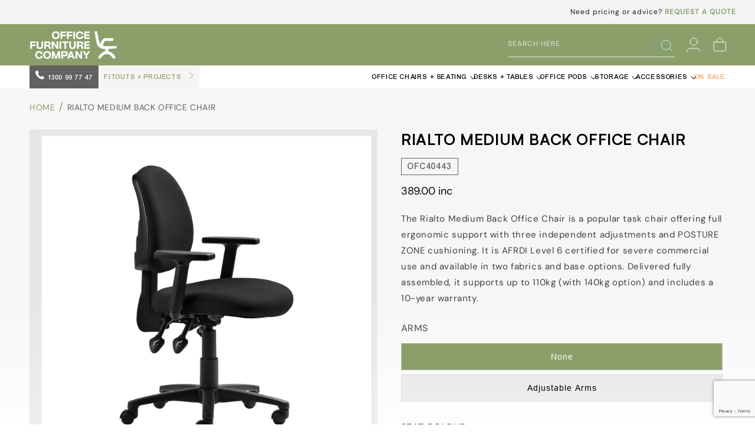

--- FILE ---
content_type: text/html; charset=utf-8
request_url: https://officefurniturecompany.com.au/products/rialto-medium-back-office-chair
body_size: 102413
content:
<!doctype html>
<html class="js" lang="en">
  <head>
    <link rel="dns-prefetch" href="//cdn.shopify.com" crossorigin>




<script type="text/javascript">

const uLTS=new MutationObserver(a=>{a.forEach(({addedNodes:a})=>{a.forEach(a=>{1===a.nodeType&&"IFRAME"===a.tagName&&(a.src.includes("youtube.com")||a.src.includes("vimeo.com"))&&(a.setAttribute("loading","lazy"),a.setAttribute("data-src",a.src),a.removeAttribute("src")),1===a.nodeType&&"SCRIPT"===a.tagName&&(("analytics"==a.className||"boomerang"==a.className)&&(a.type="script/lazyload"),a.innerHTML.includes("asyncLoad")&&(a.innerHTML=a.innerHTML.replace("if(window.attachEvent)","document.addEventListener('asyncLazyLoad',function(event){asyncLoad();});if(window.attachEvent)").replaceAll(", asyncLoad",", function(){}")),(a.innerHTML.includes("PreviewBarInjector")||a.innerHTML.includes("adminBarInjector"))&&(a.innerHTML=a.innerHTML.replace("DOMContentLoaded","loadBarInjector")))})})});uLTS.observe(document.documentElement,{childList:!0,subtree:!0});
YETT_BLACKLIST = [
   /api\.livechatinc\.com/,
   /cdn\.livechatinc\.com\/tracking\.js/,
   /request-for-quote-by-omega/,
   /p-quantity-breaks/,
   /q-request-a-quote/,
   /optimonk/,
   /version_65cc3dcd-2025-09-10_10h13m/,
   /onsite\.optimonk\.com\/script\.js/,
   /quantity-price-break/,
   /quantity-price-break\.js/,
   /cdn\.shopify\.com\/extensions\/3c3b2e12-6c4f-4faa-bac9-3f3947cb228f\/p-quantity-breaks-646\/assets\/quantity-price-break\.js/,
   /cdn\.shopify\.com\/extensions\/a4a25ea0-0650-47b7-8244-e00c39d35b96\/q-request-a-quote-788\/assets\/omg-app-quote-b2b\.js/,
   /cdn\.shopify\.com\/shopifycloud\/shopify\/assets\/shopify_pay/,   
   /cdn\.livechatinc\.com\/widget\/static\/js\/8\.yej6kGWr\.chunk\.js/,   
   /paypal/,
   /shopify_pay/,
   /payment-sheet/,
   /pay\.google\.com/,
   /shop\.app/,
    /onsite\.optimonk\.com/,
    
     
       /samita\.wholesale\.bundle/,
       /samita\.wholesale\.index/,
       /samita\.wholesale\.index\.js/
    

];
!function(t,e){"object"==typeof exports&&"undefined"!=typeof module?e(exports):"function"==typeof define&&define.amd?define(["exports"],e):e(t.yett={})}(this,function(t){"use strict";var e={blacklist:window.YETT_BLACKLIST,whitelist:window.YETT_WHITELIST},r={blacklisted:[]},n=function(t,r){return t&&(!r||"javascript/blocked"!==r)&&(!e.blacklist||e.blacklist.some(function(e){return e.test(t)}))&&(!e.whitelist||e.whitelist.every(function(e){return!e.test(t)}))},i=function(t){var r=t.getAttribute("src");return e.blacklist&&e.blacklist.every(function(t){return!t.test(r)})||e.whitelist&&e.whitelist.some(function(t){return t.test(r)})},c=new MutationObserver(function(t){t.forEach(function(t){for(var e=t.addedNodes,i=function(t){var i=e[t];if(1===i.nodeType&&"SCRIPT"===i.tagName){var c=i.src,o=i.type;if(n(c,o)){r.blacklisted.push(i.cloneNode()),i.type="javascript/blocked";i.addEventListener("beforescriptexecute",function t(e){"javascript/blocked"===i.getAttribute("type")&&e.preventDefault(),i.removeEventListener("beforescriptexecute",t)}),i.parentElement.removeChild(i)}}},c=0;c<e.length;c++)i(c)})});c.observe(document.documentElement,{childList:!0,subtree:!0});var o=document.createElement;document.createElement=function(){for(var t=arguments.length,e=Array(t),r=0;r<t;r++)e[r]=arguments[r];if("script"!==e[0].toLowerCase())return o.bind(document).apply(void 0,e);var i=o.bind(document).apply(void 0,e),c=i.setAttribute.bind(i);return Object.defineProperties(i,{src:{get:function(){return i.getAttribute("src")},set:function(t){return n(t,i.type)&&c("type","javascript/blocked"),c("src",t),!0}},type:{set:function(t){var e=n(i.src,i.type)?"javascript/blocked":t;return c("type",e),!0}}}),i.setAttribute=function(t,e){"type"===t||"src"===t?i[t]=e:HTMLScriptElement.prototype.setAttribute.call(i,t,e)},i};var l=function(t){if(Array.isArray(t)){for(var e=0,r=Array(t.length);e<t.length;e++)r[e]=t[e];return r}return Array.from(t)},a=new RegExp("[|\\{}()[\\]^$+*?.]","g");t.unblock=function(){for(var t=arguments.length,n=Array(t),o=0;o<t;o++)n[o]=arguments[o];n.length<1?(e.blacklist=[],e.whitelist=[]):(e.blacklist&&(e.blacklist=e.blacklist.filter(function(t){return n.every(function(e){return!t.test(e)})})),e.whitelist&&(e.whitelist=[].concat(l(e.whitelist),l(n.map(function(t){var r=".*"+t.replace(a,"\\$&")+".*";return e.whitelist.find(function(t){return t.toString()===r.toString()})?null:new RegExp(r)}).filter(Boolean)))));for(var s=document.querySelectorAll('script[type="javascript/blocked"]'),u=0;u<s.length;u++){var p=s[u];i(p)&&(p.type="application/javascript",r.blacklisted.push(p),p.parentElement.removeChild(p))}var d=0;[].concat(l(r.blacklisted)).forEach(function(t,e){if(i(t)){var n=document.createElement("script");n.setAttribute("src",t.src),n.setAttribute("type","application/javascript"),document.head.appendChild(n),r.blacklisted.splice(e-d,1),d++}}),e.blacklist&&e.blacklist.length<1&&c.disconnect()},Object.defineProperty(t,"__esModule",{value:!0})});

</script>
<style>
/* ADD FONT SNIPPET HERE */





</style>


<style>
.media>img {
  transition: opacity .0s cubic-bezier(.25,.46,.45,.94) !important;
}
.template-product .scroll-trigger:not(.scroll-trigger--offscreen).animate--slide-in{
  animation: slideIn .0s cubic-bezier(0,0,.3,1)forwards;
  animation-delay: calc(var(--animation-order) * 0ms);
}
header .header__heading-logo-wrapper{
  transition: width .0s cubic-bezier(.52,0,.61,.99);
}
.custom_slideshow_section .mobile_static_img_div .content_image_div .top_heading p{
  font-family: var(--font-DMSans-Bold) !important;
}
</style>

 
      <style>      
       @font-face{font-family:Arial-Medium;font-display:swap;font-weight:500;font-style:normal;}@font-face{font-family:Arial;font-display:swap;font-weight:400;font-style:normal;}@font-face{font-family:DMSans-Medium;font-display:swap;font-weight:700;font-style:normal;}.h1,.h3,.h5,h1,h2{font-family:var(--font-heading-family);font-style:var(--font-heading-style);font-weight:var(--font-heading-weight);letter-spacing:calc(var(--font-heading-scale) * .06rem);color:rgb(var(--color-foreground));line-height:calc(1 + .3/max(1,var(--font-heading-scale)));word-break:break-word}.field__input,.form__label{font-size:1.3rem;line-height:calc(1 + .5 / var(--font-body-scale));letter-spacing:.04rem}@supports not (inset:10px){.grid{margin-left:calc(-1 * var(--grid-mobile-horizontal-spacing))}.grid__item{padding-left:var(--grid-mobile-horizontal-spacing);padding-bottom:var(--grid-mobile-vertical-spacing)}}.price .price__badge-sale,.price .price__badge-sold-out,.price--on-sale .price__regular{display:none}.product .price .badge{margin-bottom:.5rem}@media screen and (max-width:749px){.product .grid--peek.slider .grid__item:first-of-type{margin-left:0}.product__media-wrapper slider-component:not(.thumbnail-slider--no-slide){margin-left:unset;margin-right:unset}}.our_customer_section .slide_arrows{margin-right:0;display:flex;align-items:center;justify-content:center}.our_customer_section .slide_arrows .collection_list-carousel__btn{border:none;background:0 0;line-height:normal;margin-top:5px}.our_customer_section .slide_arrows p{margin:0;font-size:18px;padding:0 10px;line-height:normal;font-weight:400;text-transform:uppercase}.shopify-payment-button__button{height:clamp(25px,var(--shopify-accelerated-checkout-button-block-size,44px),55px);min-height:clamp(25px,var(--shopify-accelerated-checkout-button-block-size,44px),55px);border-radius:var(--shopify-accelerated-checkout-button-border-radius,0);width:100%;border:none;box-shadow:0 0 0 0 transparent;color:#fff;display:block;font-size:1em;font-weight:500;line-height:1;text-align:center}.shopify-payment-button__button[disabled]{opacity:.6}.shopify-payment-button__more-options{background:0 0;border:0;display:block;font-size:1em;margin-top:1em;text-align:center;text-decoration:underline;width:100%}.shopify-payment-button__more-options.shopify-payment-button__skeleton{height:auto!important;min-height:0!important;border-radius:4px!important;width:50%;margin-left:25%;margin-right:25%}.shopify-payment-button__more-options[disabled]{opacity:.6}#shopify-subscription-policy-button:before{box-shadow:none}.shopify-payment-button__skeleton{animation:acceleratedCheckoutLoadingSkeleton var(--shopify-accelerated-checkout-skeleton-animation-duration,4s) var(--shopify-accelerated-checkout-skeleton-animation-timing-function,ease) infinite;animation-delay:-.168s;background-color:var(--shopify-accelerated-checkout-skeleton-background-color,#dedede);box-sizing:border-box;text-decoration:none!important;height:var(--shopify-accelerated-checkout-button-block-size,inherit);min-height:25px;max-height:55px;border-radius:var(--shopify-accelerated-checkout-button-border-radius,inherit)}#shopify-buyer-consent{margin-top:1em;display:inline-block;width:100%}#shopify-buyer-consent.hidden{display:none}#shopify-subscription-policy-button{background:0 0;border:none;padding:0;text-decoration:underline;font-size:inherit}#shopify-subscription-policy-button::before{box-shadow:none}.color-scheme-1,:root{--color-background:255,255,255;--gradient-background:#ffffff;--color-foreground:0,0,0;--color-background-contrast:191,191,191;--color-shadow:0,0,0;--color-button:0,0,0;--color-button-text:255,255,255;--color-secondary-button:255,255,255;--color-secondary-button-text:0,0,0;--color-link:0,0,0;--color-badge-foreground:0,0,0;--color-badge-background:255,255,255;--color-badge-border:0,0,0;--payment-terms-background-color:rgb(255 255 255)}.color-scheme-3{--color-background:36,40,51;--gradient-background:#242833;--color-foreground:255,255,255;--color-background-contrast:47,52,66;--color-shadow:0,0,0;--color-button:255,255,255;--color-button-text:0,0,0;--color-secondary-button:36,40,51;--color-secondary-button-text:255,255,255;--color-link:255,255,255;--color-badge-foreground:255,255,255;--color-badge-background:36,40,51;--color-badge-border:255,255,255;--payment-terms-background-color:rgb(36 40 51)}.color-scheme-4{--color-background:0,0,0;--gradient-background:#000000;--color-foreground:255,255,255;--color-background-contrast:128,128,128;--color-shadow:0,0,0;--color-button:255,255,255;--color-button-text:0,0,0;--color-secondary-button:0,0,0;--color-secondary-button-text:255,255,255;--color-link:255,255,255;--color-badge-foreground:255,255,255;--color-badge-background:0,0,0;--color-badge-border:255,255,255;--payment-terms-background-color:rgb(0 0 0)}.color-scheme-5{--color-background:139,159,107;--gradient-background:#8b9f6b;--color-foreground:255,255,255;--color-background-contrast:73,84,54;--color-shadow:255,255,255;--color-button:255,255,255;--color-button-text:139,159,107;--color-secondary-button:139,159,107;--color-secondary-button-text:255,255,255;--color-link:255,255,255;--color-badge-foreground:255,255,255;--color-badge-background:139,159,107;--color-badge-border:255,255,255;--payment-terms-background-color:rgb(139 159 107)}.color-scheme-4b02ee6d-4958-49d5-8ddf-0a695d86810f{--color-background:245,245,245;--gradient-background:#f5f5f5;--color-foreground:0,0,0;--color-background-contrast:181,181,181;--color-shadow:20,20,22;--color-button:20,20,22;--color-button-text:255,255,255;--color-secondary-button:245,245,245;--color-secondary-button-text:20,20,22;--color-link:20,20,22;--color-badge-foreground:0,0,0;--color-badge-background:245,245,245;--color-badge-border:0,0,0;--payment-terms-background-color:rgb(245 245 245)}.color-scheme-1,.color-scheme-3,.color-scheme-4,.color-scheme-4b02ee6d-4958-49d5-8ddf-0a695d86810f,.color-scheme-5,body{color:rgba(var(--color-foreground),.75);background-color:rgb(var(--color-background))}:root{--font-body-family:'DMSans';--font-heading-family:'Satoshi-Bold';--font-arial-Light:"Arial-Light";--font-arial-medium:"Arial-Medium";--font-arial-bold:"Arial-Bold";--font-satoshi-regular:"Satoshi-Regular";--font-satoshi-medium:"Satoshi-Medium";--font-DMSans:"DMSans";--font-DMSans-Bold:"DMSans-Bold";--font-DMSans-Medium:"DMSans-Medium";--font-DMSans-SemiBold:"DMSans-SemiBold";--font-body-style:normal;--font-body-weight:400;--font-body-weight-bold:700;--font-heading-style:normal;--font-heading-weight:400;--font-body-scale:1.0;--font-heading-scale:1.0;--media-padding:px;--media-border-opacity:0.05;--media-border-width:1px;--media-radius:0px;--media-shadow-opacity:0.0;--media-shadow-horizontal-offset:0px;--media-shadow-vertical-offset:4px;--media-shadow-blur-radius:5px;--media-shadow-visible:0;--page-width:145rem;--page-width-margin:0rem;--product-card-image-padding:0.0rem;--product-card-corner-radius:0.0rem;--product-card-text-alignment:left;--product-card-border-width:0.0rem;--product-card-border-opacity:0.1;--product-card-shadow-opacity:0.0;--product-card-shadow-visible:0;--product-card-shadow-horizontal-offset:0.0rem;--product-card-shadow-vertical-offset:0.4rem;--product-card-shadow-blur-radius:0.5rem;--collection-card-image-padding:0.0rem;--collection-card-corner-radius:0.0rem;--collection-card-text-alignment:left;--collection-card-border-width:0.0rem;--collection-card-border-opacity:0.1;--collection-card-shadow-opacity:0.0;--collection-card-shadow-visible:0;--collection-card-shadow-horizontal-offset:0.0rem;--collection-card-shadow-vertical-offset:0.4rem;--collection-card-shadow-blur-radius:0.5rem;--blog-card-image-padding:0.0rem;--blog-card-corner-radius:0.0rem;--blog-card-text-alignment:left;--blog-card-border-width:0.0rem;--blog-card-border-opacity:0.1;--blog-card-shadow-opacity:0.0;--blog-card-shadow-visible:0;--blog-card-shadow-horizontal-offset:0.0rem;--blog-card-shadow-vertical-offset:0.4rem;--blog-card-shadow-blur-radius:0.5rem;--badge-corner-radius:4.0rem;--popup-border-width:1px;--popup-border-opacity:0.1;--popup-corner-radius:0px;--popup-shadow-opacity:0.05;--popup-shadow-horizontal-offset:0px;--popup-shadow-vertical-offset:4px;--popup-shadow-blur-radius:5px;--drawer-border-width:1px;--drawer-border-opacity:0.1;--drawer-shadow-opacity:0.0;--drawer-shadow-horizontal-offset:0px;--drawer-shadow-vertical-offset:4px;--drawer-shadow-blur-radius:5px;--spacing-sections-desktop:0px;--spacing-sections-mobile:0px;--grid-desktop-vertical-spacing:20px;--grid-desktop-horizontal-spacing:20px;--grid-mobile-vertical-spacing:10px;--grid-mobile-horizontal-spacing:10px;--text-boxes-border-opacity:0.1;--text-boxes-border-width:0px;--text-boxes-radius:0px;--text-boxes-shadow-opacity:0.0;--text-boxes-shadow-visible:0;--text-boxes-shadow-horizontal-offset:0px;--text-boxes-shadow-vertical-offset:4px;--text-boxes-shadow-blur-radius:5px;--buttons-radius:0px;--buttons-radius-outset:0px;--buttons-border-width:1px;--buttons-border-opacity:1.0;--buttons-shadow-opacity:0.0;--buttons-shadow-visible:0;--buttons-shadow-horizontal-offset:0px;--buttons-shadow-vertical-offset:4px;--buttons-shadow-blur-radius:5px;--buttons-border-offset:0px;--inputs-radius:0px;--inputs-border-width:1px;--inputs-border-opacity:0.55;--inputs-shadow-opacity:0.0;--inputs-shadow-horizontal-offset:0px;--inputs-margin-offset:0px;--inputs-shadow-vertical-offset:4px;--inputs-shadow-blur-radius:5px;--inputs-radius-outset:0px;--variant-pills-radius:0px;--variant-pills-border-width:1px;--variant-pills-border-opacity:0.55;--variant-pills-shadow-opacity:0.0;--variant-pills-shadow-horizontal-offset:0px;--variant-pills-shadow-vertical-offset:4px;--variant-pills-shadow-blur-radius:5px}*,::after,::before{box-sizing:inherit}html{box-sizing:border-box;font-size:calc(var(--font-body-scale) * 62.5%);height:100%}body{display:grid;grid-template-rows:auto auto 1fr auto;grid-template-columns:100%;min-height:100%;margin:0;font-size:1.5rem;letter-spacing:.06rem;line-height:calc(1 + .8 / var(--font-body-scale));font-family:var(--font-body-family);font-style:var(--font-body-style);font-weight:var(--font-body-weight)}:root{--alpha-button-background:1;--alpha-button-border:1;--alpha-link:.85;--alpha-badge-border:.1;--focused-base-outline:.2rem solid rgba(var(--color-foreground), .5);--focused-base-outline-offset:.3rem;--focused-base-box-shadow:0 0 0 .3rem rgb(var(--color-background)),0 0 .5rem .4rem rgba(var(--color-foreground), .3)}.contains-media,.global-media-settings{--border-radius:var(--media-radius);--border-width:var(--media-border-width);--border-opacity:var(--media-border-opacity);--shadow-horizontal-offset:var(--media-shadow-horizontal-offset);--shadow-vertical-offset:var(--media-shadow-vertical-offset);--shadow-blur-radius:var(--media-shadow-blur-radius);--shadow-opacity:var(--media-shadow-opacity);--shadow-visible:var(--media-shadow-visible)}.page-width{max-width:var(--page-width);margin:0 auto;padding:0 1.5rem}.utility-bar__grid.page-width{padding-left:3rem;padding-right:3rem}@media screen and (min-width:750px){body{font-size:1.6rem}.page-width{padding:0 5rem}.header.page-width,.utility-bar__grid.page-width{padding-left:3.2rem;padding-right:3.2rem}}.isolate{position:relative;z-index:0}.list-unstyled{margin:0;padding:0;list-style:none}.hidden{display:none!important}.visually-hidden{position:absolute!important;overflow:hidden;width:1px;height:1px;margin:-1px;padding:0;border:0;clip:rect(0 0 0 0);word-wrap:normal!important}.visually-hidden--inline{margin:0;height:1em}.h1,.h3,.h4,.h5,h1,h2{font-family:var(--font-heading-family);font-style:var(--font-heading-style);font-weight:var(--font-heading-weight);letter-spacing:calc(var(--font-heading-scale) * .06rem);color:rgb(var(--color-foreground));line-height:calc(1 + .3/max(1,var(--font-heading-scale)));word-break:break-word}.h1,h1{font-size:calc(var(--font-heading-scale) * 3rem)}@media only screen and (min-width:750px){.h1,h1{font-size:calc(var(--font-heading-scale) * 4rem)}}h2{font-size:calc(var(--font-heading-scale) * 2rem)}.h3{font-size:calc(var(--font-heading-scale) * 1.7rem)}@media only screen and (min-width:750px){h2{font-size:calc(var(--font-heading-scale) * 2.4rem)}.h3{font-size:calc(var(--font-heading-scale) * 1.8rem)}}.h4{font-family:var(--font-heading-family);font-style:var(--font-heading-style);font-size:calc(var(--font-heading-scale) * 1.5rem)}.h5{font-size:calc(var(--font-heading-scale) * 1.2rem)}@media only screen and (min-width:750px){.h5{font-size:calc(var(--font-heading-scale) * 1.3rem)}}.caption{font-size:1rem;letter-spacing:.07rem;line-height:calc(1 + .7 / var(--font-body-scale))}@media screen and (min-width:750px){.caption{font-size:1.2rem}}.caption-large,.field__input,.form__label{font-size:1.3rem;line-height:calc(1 + .5 / var(--font-body-scale));letter-spacing:.04rem}@media screen and (max-width:749px){.our_customer_section .slide_arrows{display:none}.small-hide{display:none!important}}@media screen and (min-width:750px) and (max-width:989px){.medium-hide{display:none!important}}@media screen and (min-width:990px){.header:not(.drawer-menu).page-width{padding-left:5rem;padding-right:5rem}.large-up-hide{display:none!important}}.center{text-align:center}div:empty,p:empty{display:none}.link{display:inline-block;border:none;box-shadow:none;text-decoration:underline;text-underline-offset:.3rem;color:rgb(var(--color-link));background-color:transparent;font-size:1.4rem;font-family:inherit}.link--text{color:rgb(var(--color-foreground))}details>*{box-sizing:border-box}@media (prefers-reduced-motion){.motion-reduce{animation:none!important}.slider{scroll-behavior:auto}}:root{--duration-short:.1s;--duration-default:.2s;--duration-announcement-bar:.25s;--duration-medium:.3s;--duration-long:.5s;--duration-extra-long:.6s;--duration-extra-longer:.75s;--duration-extended:3s;--ease-out-slow:cubic-bezier(0, 0, .3, 1);--animation-slide-in:slideIn var(--duration-extra-long) var(--ease-out-slow) forwards;--animation-fade-in:fadeIn var(--duration-extra-long) var(--ease-out-slow)}.underlined-link{text-underline-offset:.3rem;text-decoration-thickness:.1rem}.underlined-link{color:rgba(var(--color-link),var(--alpha-link))}.icon-arrow{width:1.5rem}.animate-arrow .icon-arrow path{transform:translate(-.25rem)}.svg-wrapper{display:inline-flex;justify-content:center;align-items:center;width:20px;height:20px}.svg-wrapper>svg{height:100%;width:100%}summary{list-style:none;position:relative}summary .icon-caret{position:absolute;height:.6rem;right:1.5rem;top:calc(50% - .2rem)}summary::-webkit-details-marker{display:none}.focus-none{box-shadow:none!important;outline:0!important}.grid{display:flex;flex-wrap:wrap;margin-bottom:2rem;padding:0;list-style:none;column-gap:var(--grid-mobile-horizontal-spacing);row-gap:var(--grid-mobile-vertical-spacing)}.grid__item{width:calc(25% - var(--grid-mobile-horizontal-spacing) * 3 / 4);max-width:calc(50% - var(--grid-mobile-horizontal-spacing)/ 2);flex-grow:1;flex-shrink:0}.grid--1-col .grid__item{max-width:100%;width:100%}@media screen and (min-width:750px){.grid{column-gap:var(--grid-desktop-horizontal-spacing);row-gap:var(--grid-desktop-vertical-spacing)}.grid__item{width:calc(25% - var(--grid-desktop-horizontal-spacing) * 3 / 4);max-width:calc(50% - var(--grid-desktop-horizontal-spacing)/ 2)}.grid--2-col-tablet .grid__item{width:calc(50% - var(--grid-desktop-horizontal-spacing)/ 2)}}@media screen and (max-width:749px){.grid--peek .grid__item{min-width:35%}.grid--peek.slider .grid__item:first-of-type{margin-left:1.5rem}.grid--peek.slider:after{margin-left:calc(-1 * var(--grid-mobile-horizontal-spacing))}.grid--peek .grid__item{width:calc(50% - var(--grid-mobile-horizontal-spacing) - 3rem)}}.media{display:block;background-color:rgba(var(--color-foreground),.1);position:relative;overflow:hidden}.media--transparent{background-color:transparent}.media>:not(.zoom):not(.deferred-media__poster-button){display:block;max-width:100%;position:absolute;top:0;left:0;height:100%;width:100%}.media>img{object-fit:cover;object-position:center center}.button--secondary{--color-button:var(--color-secondary-button);--color-button-text:var(--color-secondary-button-text)}.button{--shadow-horizontal-offset:var(--buttons-shadow-horizontal-offset);--shadow-vertical-offset:var(--buttons-shadow-vertical-offset);--shadow-blur-radius:var(--buttons-shadow-blur-radius);--shadow-opacity:var(--buttons-shadow-opacity);--shadow-visible:var(--buttons-shadow-visible);--border-offset:var(--buttons-border-offset);--border-opacity:calc(1 - var(--buttons-border-opacity));border-radius:var(--buttons-radius-outset);position:relative}.button{min-width:calc(12rem + var(--buttons-border-width) * 2);min-height:calc(4.5rem + var(--buttons-border-width) * 2)}.button{display:inline-flex;justify-content:center;align-items:center;border:0;padding:0 3rem;font:inherit;font-size:1.5rem;text-decoration:none;color:rgb(var(--color-button-text));-webkit-appearance:none;appearance:none;background-color:rgba(var(--color-button),var(--alpha-button-background))}.button:before{content:"";position:absolute;top:0;right:0;bottom:0;left:0;z-index:-1;border-radius:var(--buttons-radius-outset);box-shadow:var(--shadow-horizontal-offset) var(--shadow-vertical-offset) var(--shadow-blur-radius) rgba(var(--color-shadow),var(--shadow-opacity))}.button:after{content:"";position:absolute;top:var(--buttons-border-width);right:var(--buttons-border-width);bottom:var(--buttons-border-width);left:var(--buttons-border-width);z-index:1;border-radius:var(--buttons-radius);box-shadow:0 0 0 calc(var(--buttons-border-width) + var(--border-offset)) rgba(var(--color-button-text),var(--border-opacity)),0 0 0 var(--buttons-border-width) rgba(var(--color-button),var(--alpha-button-background))}.button--secondary:after{--border-opacity:var(--buttons-border-opacity)}.button{font-size:1.5rem;letter-spacing:.1rem;line-height:calc(1 + .2 / var(--font-body-scale))}shopify-accelerated-checkout{--shopify-accelerated-checkout-button-border-radius:var(--buttons-radius-outset);--shopify-accelerated-checkout-button-box-shadow:var(--shadow-horizontal-offset) var(--shadow-vertical-offset) var(--shadow-blur-radius) rgba(var(--color-shadow), var(--shadow-opacity))}.button:disabled{opacity:.5}.button--full-width{display:flex;width:100%}.field__input{-webkit-appearance:none;appearance:none;background-color:rgb(var(--color-background));color:rgb(var(--color-foreground));font-family:var(--font-body-family);font-style:var(--font-body-style);font-weight:var(--font-body-weight);font-size:1.6rem;width:100%;box-sizing:border-box;border-radius:var(--inputs-radius);height:4.5rem;min-height:calc(var(--inputs-border-width) * 2);min-width:calc(7rem + (var(--inputs-border-width) * 2));position:relative;border:0}.field:before{content:"";position:absolute;top:0;right:0;bottom:0;left:0;border-radius:var(--inputs-radius-outset);box-shadow:var(--inputs-shadow-horizontal-offset) var(--inputs-shadow-vertical-offset) var(--inputs-shadow-blur-radius) rgba(var(--color-shadow),var(--inputs-shadow-opacity));z-index:-1}.field:after{content:"";position:absolute;top:var(--inputs-border-width);right:var(--inputs-border-width);bottom:var(--inputs-border-width);left:var(--inputs-border-width);border:.1rem solid transparent;border-radius:var(--inputs-radius);box-shadow:0 0 0 var(--inputs-border-width) rgba(var(--color-foreground),var(--inputs-border-opacity));z-index:1}.field{position:relative;width:100%;display:flex}.field__input{flex-grow:1;text-align:left;padding:1.5rem;margin:var(--inputs-border-width)}.field__label{font-size:1.6rem;left:calc(var(--inputs-border-width) + 2rem);top:calc(1rem + var(--inputs-border-width));margin-bottom:0;position:absolute;color:rgba(var(--color-foreground),.75);letter-spacing:.1rem;line-height:1.5}.field__input:-webkit-autofill~.field__label{font-size:1rem;top:calc(var(--inputs-border-width) + .5rem);left:calc(var(--inputs-border-width) + 2rem);letter-spacing:.04rem}.field__input:-webkit-autofill{padding:2.2rem 1.5rem .8rem 2rem;margin:var(--inputs-border-width)}.field__input::-webkit-search-cancel-button{display:none}.field__button{align-items:center;background-color:transparent;border:0;color:currentColor;display:flex;height:4.4rem;justify-content:center;overflow:hidden;padding:0;position:absolute;right:0;top:0;width:4.4rem}.field__button>.svg-wrapper{height:2.5rem;width:2.5rem}.field__input:-webkit-autofill~.field__button,.field__input:-webkit-autofill~.field__label{color:#000}.form__label{display:block;margin-bottom:.6rem}.quantity{color:rgba(var(--color-foreground));position:relative;width:calc(14rem / var(--font-body-scale) + var(--inputs-border-width) * 2);display:flex;border-radius:var(--inputs-radius);min-height:calc((var(--inputs-border-width) * 2) + 4.5rem)}.quantity:after{content:"";position:absolute;top:var(--inputs-border-width);right:var(--inputs-border-width);bottom:var(--inputs-border-width);left:var(--inputs-border-width);border:.1rem solid transparent;border-radius:var(--inputs-radius);box-shadow:0 0 0 var(--inputs-border-width) rgba(var(--color-foreground),var(--inputs-border-opacity));z-index:1}.quantity:before{background:rgb(var(--color-background));content:"";position:absolute;top:0;right:0;bottom:0;left:0;border-radius:var(--inputs-radius-outset);box-shadow:var(--inputs-shadow-horizontal-offset) var(--inputs-shadow-vertical-offset) var(--inputs-shadow-blur-radius) rgba(var(--color-shadow),var(--inputs-shadow-opacity));z-index:-1}.quantity__input{color:currentColor;font-family:var(--font-body-family);font-style:var(--font-body-style);font-weight:var(--font-body-weight);font-size:1.6rem;font-weight:500;opacity:.85;text-align:center;background-color:transparent;border:0;padding:0 .5rem;width:100%;flex-grow:1;-webkit-appearance:none;appearance:none}.quantity__button{width:calc(4.5rem / var(--font-body-scale));flex-shrink:0;font-size:1.8rem;border:0;background-color:transparent;display:flex;align-items:center;justify-content:center;color:rgb(var(--color-foreground));padding:0}.quantity__button:first-child{margin-left:calc(var(--inputs-border-width))}.quantity__button:last-child{margin-right:calc(var(--inputs-border-width))}.quantity__button .svg-wrapper{width:1rem}.quantity__input:-webkit-autofill{box-shadow:0 0 0 10rem rgb(var(--color-background)) inset!important;-webkit-box-shadow:0 0 0 10rem rgb(var(--color-background)) inset!important}.quantity__input::-webkit-inner-spin-button,.quantity__input::-webkit-outer-spin-button{-webkit-appearance:none;margin:0}.quantity__input[type=number]{-moz-appearance:textfield}.quantity__rules{margin-top:.5rem;position:relative;font-size:1.2rem}.quantity__rules-cart{position:relative}.modal__toggle{list-style-type:none}.modal__close-button.link{display:flex;justify-content:center;align-items:center;padding:0;height:4.4rem;width:4.4rem;background-color:transparent}.modal__close-button .icon{width:1.7rem;height:1.7rem}.modal__content{position:absolute;top:0;left:0;right:0;bottom:0;background:rgb(var(--color-background));z-index:4;display:flex;justify-content:center;align-items:center}.utility-bar{height:100%}.utility-bar--bottom-border{border-bottom:.1rem solid rgba(var(--color-foreground),.08)}.utility-bar__grid{display:grid;grid-template-columns:1fr;grid-template-areas:"announcements"}.utility-bar__grid .list-social{justify-content:flex-start;align-content:center;margin-left:-1.2rem;grid-area:social-icons}.announcement-bar,.announcement-bar__announcement{color:rgb(var(--color-foreground));width:100%;height:100%;display:flex;justify-content:center;flex-wrap:wrap;align-content:center;grid-area:announcements}.localization-wrapper{grid-area:language-currency;align-self:center;display:flex;justify-content:flex-end}.announcement-bar__message{text-align:center;padding:1rem 0;margin:0;letter-spacing:.1rem;min-height:3.8rem}.section-header.shopify-section-group-header-group{z-index:3}.shopify-section-group-header-group{z-index:4}.header-wrapper{display:block;position:relative;background-color:rgb(var(--color-background))}.header{display:grid;grid-template-areas:"left-icons heading icons";grid-template-columns:1fr 2fr 1fr;align-items:center}.header__heading,.header__heading-link{grid-area:heading;justify-self:center}.header__heading-link{display:inline-block;padding:.75rem;text-decoration:none;word-break:break-word}.header__heading-logo{height:auto;max-width:100%}.header__heading-logo-wrapper{width:100%;display:inline-block}@media screen and (min-width:990px){.header{grid-template-columns:1fr auto 1fr}.header--top-left{grid-template-areas:"heading icons" "navigation navigation";grid-template-columns:1fr auto}.header--top-left .header__heading-link{margin-left:-.75rem}.header__heading-link{justify-self:start}.header:not(.header--top-center) *>.header__search{display:inline-flex}}.header__icons{display:flex;grid-area:icons;justify-self:end;padding-right:.8rem}.header__icon span,.header__icon:not(.header__icon--summary){display:flex;align-items:center;justify-content:center}.header__icon{color:rgb(var(--color-foreground))}.header__icon span{height:100%}.header__icon .svg-wrapper{width:44px;height:44px}.header__icon:after{content:none}.header__icon .icon{height:2rem;width:2rem;fill:none;vertical-align:middle}.header__icon,.header__icon--cart .icon{height:4.4rem;width:4.4rem;padding:0}.header__icon--cart{position:relative;margin-right:-1.2rem}details .header__icon-close{display:none}.header>.header__search{grid-area:left-icons;justify-self:start}.header--top-center header-drawer{grid-area:left-icons}.header__search{display:inline-flex;line-height:0}.search-modal{opacity:0;border-bottom:.1rem solid rgba(var(--color-foreground),.08);min-height:calc(100% + var(--inputs-margin-offset) + (2 * var(--inputs-border-width)));height:100%}.search-modal__content{display:flex;align-items:center;justify-content:center;width:100%;height:100%;padding:0 5rem 0 1rem;line-height:calc(1 + .8 / var(--font-body-scale));position:relative}.search-modal__content-bottom{bottom:calc((var(--inputs-margin-offset)/ 2))}.search-modal__form{width:100%}.search-modal__close-button{position:absolute;right:.3rem}@media screen and (min-width:750px){.search-modal__close-button{right:1rem}.search-modal__content{padding:0 6rem}}@media screen and (min-width:990px){.search-modal__form{max-width:74.2rem}.search-modal__close-button{position:initial;margin-left:.5rem}}.header__icon--menu .icon{display:block;position:absolute;opacity:1;transform:scale(1)}details:not([open])>.header__icon--menu .icon-close{visibility:hidden;opacity:0;transform:scale(.8)}.header__inline-menu{margin-left:-1.2rem;grid-area:navigation;display:none}@media screen and (min-width:990px){.header__inline-menu{display:block}}.header__menu-item{padding:1.2rem;text-decoration:none;color:rgba(var(--color-foreground),.75)}.global-settings-popup{border-radius:var(--popup-corner-radius);border-color:rgba(var(--color-foreground),var(--popup-border-opacity));border-style:solid;border-width:var(--popup-border-width);box-shadow:var(--popup-shadow-horizontal-offset) var(--popup-shadow-vertical-offset) var(--popup-shadow-blur-radius) rgba(var(--color-shadow),var(--popup-shadow-opacity));z-index:-1}.header__menu-item .icon-caret{right:.8rem}header-menu>details{position:relative}.badge{border:1px solid transparent;border-radius:var(--badge-corner-radius);display:inline-block;font-size:1.2rem;letter-spacing:.1rem;line-height:1;padding:.5rem 1.3rem .6rem;text-align:center;background-color:rgb(var(--color-badge-background));border-color:rgba(var(--color-badge-border),var(--alpha-badge-border));color:rgb(var(--color-badge-foreground));word-break:break-word}.gradient{background:rgb(var(--color-background));background:var(--gradient-background);background-attachment:fixed}.global-media-settings{position:relative;border:var(--media-border-width) solid rgba(var(--color-foreground),var(--media-border-opacity));border-radius:var(--media-radius);overflow:visible!important;background-color:rgb(var(--color-background))}.global-media-settings:after{content:"";position:absolute;top:calc(var(--media-border-width) * -1);right:calc(var(--media-border-width) * -1);bottom:calc(var(--media-border-width) * -1);left:calc(var(--media-border-width) * -1);border-radius:var(--media-radius);box-shadow:var(--media-shadow-horizontal-offset) var(--media-shadow-vertical-offset) var(--media-shadow-blur-radius) rgba(var(--color-shadow),var(--media-shadow-opacity));z-index:-1}.global-media-settings--no-shadow{overflow:hidden!important}.global-media-settings--no-shadow:after{content:none}.global-media-settings img{border-radius:calc(var(--media-radius) - var(--media-border-width))}@supports not (inset:10px){.grid{margin-left:calc(-1 * var(--grid-mobile-horizontal-spacing))}.grid__item{padding-left:var(--grid-mobile-horizontal-spacing);padding-bottom:var(--grid-mobile-vertical-spacing)}@media screen and (min-width:750px){.grid{margin-left:calc(-1 * var(--grid-desktop-horizontal-spacing))}.grid__item{padding-left:var(--grid-desktop-horizontal-spacing);padding-bottom:var(--grid-desktop-vertical-spacing)}}@media screen and (min-width:749px){.grid--peek .grid__item{padding-left:var(--grid-mobile-horizontal-spacing)}}}@media (forced-colors:active){.button{border:1px solid transparent}}.rte:after{clear:both;content:"";display:block}.rte>:first-child{margin-top:0}.rte>:last-child{margin-bottom:0}.rte ul{list-style-position:inside;padding-left:2rem}.rte li{list-style:inherit}.rte li:last-child{margin-bottom:0}.rte a{color:rgba(var(--color-link),var(--alpha-link));text-underline-offset:.3rem;text-decoration-thickness:.1rem}@media (prefers-reduced-motion:no-preference){.scroll-trigger.animate--slide-in{opacity:.01}.scroll-trigger.animate--slide-in{transform:translateY(2rem)}.scroll-trigger:not(.scroll-trigger--offscreen).animate--slide-in{animation:var(--animation-slide-in);animation-delay:calc(var(--animation-order) * 75ms)}}.loading__spinner{position:absolute;z-index:1;width:1.8rem}.loading__spinner{width:1.8rem;display:inline-block}.spinner{animation:1.4s linear infinite rotator}@keyframes rotator{0%{transform:rotate(0)}to{transform:rotate(270deg)}}.path{stroke-dasharray:280;stroke-dashoffset:0;transform-origin:center;stroke:rgb(var(--color-foreground));animation:1.4s ease-in-out infinite dash}@media screen and (forced-colors:active){.icon{color:CanvasText;fill:CanvasText!important}.path{stroke:CanvasText}}@keyframes dash{0%{stroke-dashoffset:280}50%{stroke-dashoffset:75;transform:rotate(135deg)}to{stroke-dashoffset:280;transform:rotate(450deg)}}.announcement-bar{justify-content:flex-end}.announcement-bar__message{font-size:12px;line-height:20px}.announcement-bar__message p{margin:0;font-family:var(--font-body-family)}.announcement-bar__message a{text-decoration:none;font-family:var(--font-body-family);color:#8b9f6b}.header summary .icon-close-hamburger,header .header__icon--menu .icon-hamburger{height:3rem!important;width:3rem!important}.header #menu-drawer .menu-drawer__navigation .menu-drawer__menu-item{padding:1.1rem 0;margin:0 1.5rem;text-transform:uppercase;font-size:18px;border-bottom:1px solid rgba(97,97,97,.2);font-family:var(--font-arial-medium);font-weight:400}.header #menu-drawer .menu-drawer__navigation .menu-drawer__menu-item>.svg-wrapper{right:0}.header #menu-drawer .menu-drawer__navigation .menu-drawer__menu-item .icon.icon-arrow path{fill:transparent}.header #menu-drawer .menu-drawer__navigation #HeaderDrawer-on-sale{border-bottom:unset;color:#f5a361}.header #menu-drawer .menu-drawer__navigation-container .menu-drawer__utility-links{padding:2rem 1.5rem;background:0 0}.header #menu-drawer .menu-drawer__navigation-container .menu-drawer__utility-links svg path{stroke:#000}.header #menu-drawer .menu-drawer__navigation-container .menu-drawer__utility-links .list-social.list-unstyled{display:none}.header #menu-drawer .menu-drawer__navigation-container .menu-drawer__utility-links .account_and_money{display:flex;justify-content:space-between;gap:10px}.header #menu-drawer .menu-drawer__navigation-container .menu-drawer__utility-links .account_and_money a{display:flex;gap:10px;font-size:18px;text-transform:uppercase;line-height:normal;letter-spacing:normal;text-decoration:none;color:#000;padding:0;align-items:center;font-family:var(--font-arial-medium);font-weight:400}.header #menu-drawer .menu-drawer__navigation-container .menu-drawer__close-button{font-size:16px}.header #menu-drawer .menu-drawer__navigation-container .menu-drawer__utility-links .left_contact_content{margin-top:30px;margin-bottom:20px}.header #menu-drawer .menu-drawer__navigation-container .menu-drawer__utility-links .left_contact_content .contact_number{background:#616161;text-align:center;display:flex;align-items:center;justify-content:left;padding:20px}.header #menu-drawer .menu-drawer__navigation-container .menu-drawer__utility-links .left_contact_content .contact_number a{text-decoration:none;color:#fff;font-size:18px;font-weight:400;font-family:var(--font-arial-medium);line-height:normal}.header #menu-drawer .menu-drawer__navigation-container .menu-drawer__utility-links .left_contact_content .contact_number a .contact_number_svg{padding-right:5px}.header #menu-drawer .menu-drawer__navigation-container .menu-drawer__utility-links .left_contact_content .request_quote_div{background:#f5f5f5;padding:20px;display:flex;justify-content:left;align-items:center}.header #menu-drawer .menu-drawer__navigation-container .menu-drawer__utility-links .left_contact_content .request_quote_div a{text-decoration:none;color:#000;font-size:18px;font-weight:400;font-family:var(--font-arial-medium);line-height:normal}.header #menu-drawer .menu-drawer__navigation-container:after{background:#8b9f6b;content:"";width:100%;padding:10px;height:100%;position:relative;display:block}@media screen and (max-width:989px){.header__heading-link{text-align:center}.header #menu-drawer .menu-drawer__navigation-container .menu-drawer__utility-links .left_contact_content .request_quote_div a{text-transform:uppercase}.header #menu-drawer .menu-drawer__navigation-container .menu-drawer__close-button{text-transform:uppercase;font-weight:700}}.drawer{position:fixed;z-index:1000;left:0;top:0;width:100vw;height:100%;display:flex;justify-content:flex-end;background-color:rgba(var(--color-foreground),.5)}.drawer__inner{height:100%;width:40rem;max-width:calc(100vw - 3rem);padding:0 1.5rem;border:.1rem solid rgba(var(--color-foreground),.2);border-right:0;overflow:hidden;display:flex;flex-direction:column;transform:translate(100%)}.drawer__inner-empty{height:100%;padding:0 1.5rem;overflow:hidden;display:flex;flex-direction:column}.cart-drawer__warnings{display:flex;flex-direction:column;flex:1;justify-content:center}cart-drawer.is-empty .drawer__inner{display:grid;grid-template-rows:1fr;align-items:center;padding:0}cart-drawer.is-empty .drawer__header{display:none}.drawer__header{position:relative;padding:1.5rem 0;display:flex;justify-content:space-between;align-items:center}.drawer__heading{margin:0 0 1rem}.drawer__close{display:inline-block;padding:0;min-width:4.4rem;min-height:4.4rem;box-shadow:0 0 0 .2rem rgba(var(--color-button),0);position:absolute;top:10px;right:-10px;color:rgb(var(--color-foreground));background-color:transparent;border:none}.cart-drawer__warnings .drawer__close{right:5px}.drawer__close .svg-wrapper{height:2rem;width:2rem}.drawer__contents{flex-grow:1;display:flex;flex-direction:column}.drawer__footer{border-top:.1rem solid rgba(var(--color-foreground),.2);padding:1.5rem 0}cart-drawer-items.is-empty+.drawer__footer{display:none}cart-drawer{position:fixed;top:0;left:0;width:100vw;height:100%}.cart-drawer__overlay{position:fixed;top:0;right:0;bottom:0;left:0}.cart-drawer__overlay:empty{display:block}.cart-drawer__form{flex-grow:1;display:flex;flex-wrap:wrap}cart-drawer-items{overflow:auto;flex:1}@media screen and (max-height:650px){cart-drawer-items{overflow:visible}.drawer__inner{overflow:scroll}}.cart-drawer__footer>*+*{margin-top:1rem}.cart-drawer .totals{justify-content:space-between}.cart-drawer .cart__checkout-button{max-width:none}cart-drawer-items::-webkit-scrollbar{width:3px}cart-drawer-items::-webkit-scrollbar-thumb{background-color:rgba(var(--color-foreground),.7);border-radius:100px}cart-drawer-items::-webkit-scrollbar-track-piece{margin-top:31px}cart-drawer .cart-drawer .drawer__inner-empty .button:after,cart-drawer .cart-drawer .drawer__inner-empty .button:before{box-shadow:none}cart-drawer .cart-drawer .drawer__inner-empty .button{background:#8b9f6b}.cart__empty-text,.is-empty .cart__contents{display:none}.is-empty .cart__empty-text{display:block}.cart__empty-text{margin:4.5rem 0 2rem}.cart__contents>*+*{margin-top:2.5rem}.cart__login-title{margin:5.5rem 0 .5rem}.cart__login-paragraph{margin-top:.8rem}.cart__login-paragraph a{font-size:inherit}@media screen and (min-width:990px){.cart__empty-text{margin:0 0 3rem}}@media screen and (min-width:750px){.cart__contents>*+*{margin-top:0}.cart__ctas{display:flex;gap:1rem}}.cart__ctas button{width:100%}.cart__ctas>*+*{margin-top:1rem}.cart__checkout-button{max-width:36rem}.cart__ctas{text-align:center}.totals{display:flex;justify-content:center;align-items:flex-end}.totals>*{font-size:1.6rem;margin:0}.totals *{line-height:1}.totals>*+*{margin-left:2rem}.totals__total{margin-top:.5rem}.totals__total-value{font-size:1.8rem}@media all and (min-width:750px){.totals{justify-content:flex-end}}.price{font-size:1.6rem;letter-spacing:.1rem;line-height:calc(1 + .5 / var(--font-body-scale));color:rgb(var(--color-foreground))}.price>*{display:inline-block;vertical-align:top}.price .price-item{display:inline-block;margin:0 1rem 0 0;letter-spacing:normal}.price__regular .price-item--regular{margin-right:0}.price--large{font-size:1.6rem;line-height:calc(1 + .5 / var(--font-body-scale));letter-spacing:.13rem}@media screen and (min-width:750px){.price{margin-bottom:0}.price--large{font-size:1.8rem}}.price__regular{display:block}.price .price__badge-sale,.price .price__badge-sold-out,.price--on-sale .price__regular,.price__sale{display:none}.price--on-sale .price__badge-sale{display:inline-block}.price--on-sale .price__sale{display:initial;flex-direction:row;flex-wrap:wrap}.price--on-sale .price-item--regular{text-decoration:line-through;color:rgba(var(--color-foreground),.75);font-size:1.3rem}.unit-price{display:block;font-size:1.1rem;letter-spacing:.04rem;line-height:calc(1 + .2 / var(--font-body-scale));margin-top:.2rem;text-transform:uppercase;color:rgba(var(--color-foreground),.7)}:root{--omg-main-bg-color:#fff;--omg-secondary-bg-color:#f5f5f5;--omg-text-color:#000;--omg-btn-submit-bg-color:#000;--omg-btn-submit-color:#fff;--omg-btn-continue-bg-color:#f5f5f5;--omg-btn-continue-color:#000;--omg-font-size:16px;--omg-section-title-bg-color:#f9fafb;--omg-header-bg-color:#fff;--omg-footer-bg-color:#fff}.shopify-payment-button,.shopify-payment-button__button{display:none}.drawer__header{border-bottom:1px solid #bdbabe}.drawer__heading{margin-bottom:0}.cart-drawer__footer{display:none}.cart-drawer .cart__checkout-button:after,.cart-drawer .cart__checkout-button:before{outline:0;box-shadow:none}.cart-drawer .cart__checkout-button{background:#8b9f6b;min-height:initial;font-size:16px;text-transform:uppercase;letter-spacing:normal;line-height:normal;height:initial;margin-bottom:0;padding:16.5px 0}.cart-drawer .drawer__footer{border-top:0;padding-bottom:10px}.cart-drawer .cart__ctas{flex-wrap:wrap}.cart-drawer .cart__view_cart{font-family:Arial;font-weight:400;font-size:16px;line-height:100%;text-transform:uppercase;text-decoration:none;color:#000;width:100%;text-align:center;border:1px solid #000;letter-spacing:normal;padding:16.5px 0;margin-top:0}.cart-drawer .drawer__footer .tax_note{margin:0 auto;font-family:DMSans-Medium;font-weight:500;font-size:13px;line-height:110.00000000000001%;text-align:center;text-transform:uppercase;letter-spacing:normal}#CartDrawer .drawer__footer .cart__view_cart{display:flex;width:100%;margin-top:1rem;padding:16.5px;justify-content:center}#CartDrawer .drawer__footer .custom_cart_drawer_div{display:flex;flex-direction:column}#CartDrawer .drawer__footer .custom_cart_drawer_div .cart__ctas{order:2}.drawer{visibility:hidden}slider-component{--desktop-margin-left-first-item:max( 5rem, calc((100vw - var(--page-width) + 10rem - var(--grid-desktop-horizontal-spacing)) / 2) );position:relative;display:block}.slider__slide{--focus-outline-padding:.5rem;--shadow-padding-top:calc((var(--shadow-vertical-offset) * -1 + var(--shadow-blur-radius)) * var(--shadow-visible));--shadow-padding-bottom:calc((var(--shadow-vertical-offset) + var(--shadow-blur-radius)) * var(--shadow-visible));scroll-snap-align:start;flex-shrink:0;padding-bottom:0}@media screen and (max-width:749px){.slider.slider--mobile{position:relative;flex-wrap:inherit;overflow-x:auto;scroll-snap-type:x mandatory;scroll-behavior:smooth;scroll-padding-left:1.5rem;-webkit-overflow-scrolling:touch;margin-bottom:1rem}.slider--mobile:after{content:"";width:0;padding-left:1.5rem}.slider.slider--mobile .slider__slide{margin-bottom:0;padding-top:max(var(--focus-outline-padding),var(--shadow-padding-top));padding-bottom:max(var(--focus-outline-padding),var(--shadow-padding-bottom))}}@media screen and (min-width:750px){.slider.slider--tablet-up{position:relative;flex-wrap:inherit;overflow-x:auto;scroll-snap-type:x mandatory;scroll-behavior:smooth;scroll-padding-left:1rem;-webkit-overflow-scrolling:touch}.slider.slider--tablet-up .slider__slide{margin-bottom:0}}.slider{scrollbar-color:rgb(var(--color-foreground)) rgba(var(--color-foreground),.04);-ms-overflow-style:none;scrollbar-width:none}.slider::-webkit-scrollbar{height:.4rem;width:.4rem;display:none}.slider::-webkit-scrollbar-thumb{background-color:rgb(var(--color-foreground));border-radius:.4rem;border:0}.slider::-webkit-scrollbar-track{background:rgba(var(--color-foreground),.04);border-radius:.4rem}.slider-counter{display:flex;justify-content:center;min-width:4.4rem}.slider-button{color:rgba(var(--color-foreground),.75);background:0 0;border:none;width:44px;height:44px;display:flex;align-items:center;justify-content:center}.slider-button .icon{height:.6rem}.slider-button--next .icon{transform:rotate(-90deg)}.slider-button--prev .icon{transform:rotate(90deg)}.announcement-bar__message{display:flex;align-items:center}.announcement-bar__message p{color:#141416;font-size:12px;line-height:20px}.list-social{display:flex;flex-wrap:wrap;justify-content:flex-end}@media only screen and (max-width:749px){.list-social{justify-content:center}}.list-social__item .icon{height:2.2rem;width:2.2rem}.list-social__link{align-items:center;display:flex;padding:1.1rem;color:rgb(var(--color-foreground))}.search__input.field__input{padding-right:9.8rem}.search__button{right:var(--inputs-border-width);top:var(--inputs-border-width)}.reset__button{right:calc(var(--inputs-border-width) + 4.4rem);top:var(--inputs-border-width)}.reset__button:not(:focus)::after{border-right:.1rem solid rgba(var(--color-foreground),.08);display:block;height:calc(100% - 1.8rem);content:'';position:absolute;right:0}.search__button .icon{height:1.8rem;width:1.8rem}.reset__button .icon.icon-close{height:1.8rem;width:1.8rem;stroke-width:.1rem}input::-webkit-search-decoration{-webkit-appearance:none}.header__icon--menu{position:initial}.menu-drawer{position:absolute;transform:translateX(-100%);visibility:hidden;z-index:3;left:0;top:100%;width:100%;padding:0;background-color:rgb(var(--color-background));overflow-x:hidden;filter:drop-shadow(var(--drawer-shadow-horizontal-offset) var(--drawer-shadow-vertical-offset) var(--drawer-shadow-blur-radius) rgba(var(--color-shadow),var(--drawer-shadow-opacity)))}.js .menu-drawer{height:calc(100vh - 100%);height:calc(var(--viewport-height,100vh) - (var(--header-bottom-position,100%)))}@media screen and (min-width:750px){.menu-drawer{width:40rem;border-width:0 var(--drawer-border-width) 0 0;border-style:solid;border-color:rgba(var(--color-foreground),var(--drawer-border-opacity))}.section-header{margin-bottom:0}}.menu-drawer__inner-container{position:relative;height:100%}.menu-drawer__navigation-container{display:grid;grid-template-rows:1fr auto;align-content:space-between;overflow-y:auto;height:100%}.menu-drawer__navigation{padding:3rem 0}.menu-drawer__inner-submenu{height:100%;overflow-x:hidden;overflow-y:auto}.js .menu-drawer__menu li{margin-bottom:.2rem}.menu-drawer__menu-item{padding:1.1rem 3rem;text-decoration:none;font-size:1.8rem}.menu-drawer summary.menu-drawer__menu-item{padding-right:5.2rem}.js .menu-drawer__menu-item .icon-caret{display:none}.menu-drawer__menu-item>.svg-wrapper{width:15px;position:absolute;right:3rem;top:50%;transform:translateY(-50%)}.js .menu-drawer__submenu{position:absolute;top:0;width:100%;bottom:0;left:0;background-color:rgb(var(--color-background));z-index:1;transform:translateX(100%);visibility:hidden}.menu-drawer__close-button{margin-top:1.5rem;padding:1.2rem 2.6rem 1.2rem 3rem;text-decoration:none;display:flex;align-items:center;font-size:1.4rem;width:100%;background-color:transparent;font-family:var(--font-body-family);font-style:var(--font-body-style);text-align:left}.menu-drawer__close-button .svg-wrapper{transform:rotate(180deg);margin-right:1rem;width:15px}.menu-drawer__utility-links{padding:0;background-color:rgba(var(--color-foreground),.03);position:relative}.header--has-social .menu-drawer__utility-links{padding:2rem 3rem}.menu-drawer__account{display:inline-flex;align-items:center;text-decoration:none;padding:1rem 0;font-size:1.4rem;color:rgb(var(--color-foreground));margin-bottom:0}.menu-drawer .list-social{justify-content:flex-start;margin-left:-1.25rem}.menu-drawer .list-social__link{padding:1.1rem}header{max-width:100%!important;width:100%;padding:0!important}header .header_top_header{margin:8px 0;display:flex;align-items:center;justify-content:space-between;padding-left:5rem;padding-right:5rem}header .header__inline-menu{margin:0;background:#fff;margin-top:0!important}header .header__inline-menu .list-menu .header__menu-item span{color:#000;font-family:var(--font-arial-medium);font-weight:400}header .header__icons{padding-right:0}header .header__icon--menu .icon-hamburger,header .header__icons .header__icon--account .icon-account,header .header__icons .header__icon--cart .icon-cart-svg,header .header__icons .header__icon--search .icon-search{height:24px;width:24px}header .header__inline-menu .list-menu__item{font-size:15px;text-transform:uppercase;font-family:var(--font-arial-medium);padding-right:0}header .header__inline-menu #HeaderMenu-on-sale span{color:#f5a361}header .header__inline-menu .left_contact_content{display:flex}header .header__inline-menu .left_contact_content .contact_number{background:#616161;text-align:center;display:flex;align-items:center;justify-content:center;padding:0 10px}header .header__inline-menu .left_contact_content .request_quote_div a{text-decoration:none;color:#000;font-size:15px;font-family:var(--font-arial-medium);font-weight:400}header .header__inline-menu .left_contact_content .contact_number a{text-decoration:none;color:#fff;font-size:14px;font-weight:500;font-family:var(--font-arial-medium)}header .header__inline-menu .left_contact_content .contact_number .contact_number_svg{padding-right:3px}header .header__inline-menu .left_contact_content .request_quote_div{background:#f5f5f5;padding:0 10px;display:flex;justify-content:center;align-items:center}header .header__inline-menu .left_contact_content .request_quote_div .request_quote_svg{padding-left:10px}@media screen and (min-width:990px){header .header__inline-menu,header .header_top_header{padding-left:5rem;padding-right:5rem}header .header__inline-menu{display:flex;justify-content:space-between}}@media screen and (max-width:1280px){header .header__inline-menu .list-menu__item{padding:1.2rem 12px;padding-right:0;font-size:12px}header .header__inline-menu .left_contact_content .contact_number a,header .header__inline-menu .left_contact_content .request_quote_div a{font-size:12px}header .header__menu-item .icon-caret{right:-3px}}@media screen and (max-width:1270px) and (min-width:990px){header .header__inline-menu,header .header_top_header{padding-left:3rem;padding-right:3rem}}@media screen and (max-width:1130px) and (min-width:990px){header .header__inline-menu .list-menu__item{padding:1.2rem 10px}header .header__inline-menu .left_contact_content .contact_number,header .header__inline-menu .left_contact_content .request_quote_div{padding:0 5px}}@media screen and (max-width:989px) and (min-width:750px){header .header__inline-menu,header .header_top_header{padding-left:3.2rem;padding-right:3.2rem}}@media screen and (max-width:989px){.header{grid-template-columns:unset;grid-template-areas:unset}header .header_top_header{display:grid;grid-template-areas:'left-icons heading icons';grid-template-columns:1fr 2fr 1fr}header .header_top_header .header-drawer{grid-area:left-icons}}header .header__icons .custom_mobile_search_div{display:block}header .header__icons .custom_desktop_search_div{display:none}header .list-menu summary svg path{fill:#000}header .list-menu .mega-menu__content .mega-menu__list{display:grid;grid-template-columns:repeat(4,1fr);row-gap:5px;align-self:flex-start}header .list-menu .mega-menu__content .mega-menu__list .mega-menu__link{display:flex;align-items:center;gap:10px;text-align:left;text-decoration:none;font-size:14px;text-transform:uppercase;color:#616161}predictive-search .predictive-search.predictive-search--header{display:none}@media screen and (min-width:990px){header .header__icons .custom_desktop_search_div{display:block}header .header__icons .custom_mobile_search_div{display:none!important}header .header__icons summary{width:100%}header .header__icons .field:after,header .header__icons .field:before{box-shadow:none}header .header__icons .search__input.field__input{border-bottom:1px solid;padding:1rem;padding-left:0;height:4rem}header .header__icons .field__label{left:0;text-transform:uppercase;font-size:12px}header .header__icons .search__button{right:-8px}.header .header__icons predictive-search{padding-right:10px}header .header__icons .field__input:-webkit-autofill~.field__label{left:0;top:0}header .search-modal__form .reset__button{display:none}}.header .list-menu header-menu .mega-menu__content{border-top:4px solid #8b9f6b}header .list-menu .mega-menu__content .mega-menu__list .mega-menu__link{font-size:15px;font-family:var(--font-arial-medium);font-weight:400}header .list-menu--inline{gap:20px}header .header__menu-item .icon-caret{right:-15px}header .header__inline-menu .list-menu__item a{text-decoration:none}header .header__inline-menu,header .header_top_header{margin:0 auto;width:100%}header .search-modal__form .search__button{margin-right:8px}header .search-modal__form .search__button .svg-wrapper{background:#879f70;padding-left:15px;width:3.5rem}header .header__heading-logo-wrapper{display:flex}header .list-menu .mega-menu__content .mega-menu__list{padding-left:1.5rem;padding-right:1.5rem}header .header__icons .search__input.field__input{min-width:calc(25rem + (var(--inputs-border-width) * 2))}@media screen and (max-width:1700px){header .header__inline-menu .page-width{padding:0}}@media screen and (max-width:1200px){header .list-menu--inline{gap:10px}header .header__menu-item .icon-caret{right:-4px}header .header__inline-menu .list-menu__item{font-size:10px}}@media screen and (max-width:1200px) and (min-width:1130px){header .header__menu-item .icon-caret{right:-12px}}@media screen and (max-width:749px){header .header_top_header{padding-left:1.5rem;padding-right:1.5rem}header .header_top_header{padding-left:2rem;padding-right:2rem}}header-drawer{justify-self:start;margin-left:-1.2rem}.menu-drawer-container{display:flex}.list-menu{list-style:none;padding:0;margin:0}.list-menu--inline{display:inline-flex;flex-wrap:wrap}summary.list-menu__item{padding-right:2.7rem}.list-menu__item{display:flex;align-items:center;line-height:calc(1 + .3 / var(--font-body-scale))}.header{padding:10px 3rem}.section-header{position:sticky;margin-bottom:0}.header__inline-menu .page-width{width:100%}@media screen and (min-width:990px){header-drawer{display:none}.header{padding-top:20px;padding-bottom:20px}.header__inner-menu{display:flex;justify-content:space-between}.product--large:not(.product--no-media) .product__media-wrapper{max-width:65%;width:calc(65% - var(--grid-desktop-horizontal-spacing)/ 2)}.product--large:not(.product--no-media) .product__info-wrapper{padding:0 0 0 4rem;max-width:35%;width:calc(35% - var(--grid-desktop-horizontal-spacing)/ 2)}}.breadcrumbs{border-top:1px solid #d7d7D799;border-bottom:1px solid #d7d7D799;margin:0;padding-top:15px;padding-bottom:15px;background:#fff;width:100%;max-width:100%}.breadcrumbs__list{list-style-type:none;margin:0;padding:0}.breadcrumbs__item{display:inline-block}.breadcrumbs__item:not(:last-child):after{margin:0 .1em!important}.breadcrumbs__link{text-decoration:none;font-size:14px;text-transform:uppercase;color:#8b9f6b;font-family:var(--font-body-family);font-weight:400}.breadcrumbs__link[aria-current=page]{color:#616161;font-weight:400;text-decoration:none;font-family:var(--font-body-family)}.breadcrumbs__item:not(:last-child)::after{content:'/';display:inline-block;margin:0 .4em;letter-spacing:.04rem;line-height:calc(1 + .8 / var(--font-body-scale));font-family:var(--font-body-family);font-style:var(--font-body-style);text-transform:uppercase;font-size:18px;font-weight:400;text-decoration:none;color:#8b9f6b}.template-product .breadcrumbs{border-bottom:unset}.custom_breadcrumbs.breadcrumbs .breadcrumbs__item .breadcrumbs__link.mobile_current_li{display:none}@media (max-width:749px){.breadcrumbs{padding-top:10px;padding-bottom:10px}.breadcrumbs__link{font-size:14px}}@media (max-width:549px){.custom_breadcrumbs.breadcrumbs .breadcrumbs__item .breadcrumbs__link.desktop_current_li{display:none}.custom_breadcrumbs.breadcrumbs .breadcrumbs__item .breadcrumbs__link.mobile_current_li{display:block}}product-info{display:block}.product{margin:0}.product.grid{gap:0}.product__media-wrapper{padding-left:0}@media screen and (min-width:750px){.product__column-sticky{display:block;position:sticky;top:3rem;z-index:2}.product__info-wrapper{padding:0 0 0 5rem}}.shopify-payment-button__button{font-family:inherit;min-height:4.6rem}.shopify-payment-button__more-options{margin:1.6rem 0 1rem;font-size:1.2rem;line-height:calc(1 + .5 / var(--font-body-scale));letter-spacing:.05rem;text-decoration:underline;text-underline-offset:.3rem}.product-form{display:block}.product-form__error-message-wrapper .svg-wrapper{flex-shrink:0;width:1.5rem;height:1.5rem;margin-right:.7rem;margin-top:.25rem}.product-form__input{flex:0 0 100%;padding:0;margin:0 0 1.2rem;max-width:44rem;min-width:fit-content;border:none}.product-form__input .form__label{padding-left:0}.product-form__input .svg-wrapper{right:1.5rem}.product-form__submit{margin-bottom:1rem}.shopify-payment-button__more-options{color:rgb(var(--color-foreground))}.shopify-payment-button__button{font-size:1.5rem;letter-spacing:.1rem}.product__info-container>*+*{margin:1.5rem 0}.product__info-container .product-form{margin:2.5rem 0}.product__title{word-break:break-word;margin-bottom:1.5rem}.product__title>*{margin:0}.product__title>a{display:none}.product__accordion .accordion__content{padding:0 1rem}.product .price .badge,.product .price__container{margin-bottom:.5rem}@media screen and (min-width:750px){.product__info-container{max-width:60rem}.product__info-container .price--on-sale .price-item--regular{font-size:1.6rem}.product__info-container>:first-child{margin-top:0}.product--thumbnail_slider .product__media-list{padding-bottom:calc(var(--media-shadow-vertical-offset) * var(--media-shadow-visible))}.product__media-list{padding-right:calc(var(--media-shadow-horizontal-offset) * var(--media-shadow-visible))}.product--thumbnail_slider .product__media-item:not(.is-active){display:none}}.product__tax{margin-top:-1.4rem}.product-form__quantity .form__label{margin-bottom:.6rem}.product-form__buttons{max-width:44rem}@media screen and (max-width:749px){.product__media-list{margin-left:-2.5rem;margin-bottom:3rem;width:calc(100% + 4rem)}.product__media-wrapper slider-component:not(.thumbnail-slider--no-slide){margin-left:-1.5rem;margin-right:-1.5rem}.slider.product__media-list::-webkit-scrollbar{height:.2rem;width:.2rem}.product__media-list::-webkit-scrollbar-thumb{background-color:rgb(var(--color-foreground))}.product__media-list::-webkit-scrollbar-track{background-color:rgba(var(--color-foreground),.2)}.product__media-list .product__media-item{width:calc(100% - 3rem - var(--grid-mobile-horizontal-spacing))}}@media screen and (min-width:750px) and (max-width:989px){.product__media-list .product__media-item:first-child{padding-left:0}.product--thumbnail_slider .product__media-list{margin-left:0}.product__media-list .product__media-item{width:100%}}.product__media-icon .icon{width:1.2rem;height:1.4rem}.product__media-icon{background-color:rgb(var(--color-background));border-radius:50%;border:.1rem solid rgba(var(--color-foreground),.1);color:rgb(var(--color-foreground));display:flex;align-items:center;justify-content:center;height:3rem;width:3rem;position:absolute;left:1.2rem;top:1.2rem;z-index:1}.product__media-item>*{display:block;position:relative}.product__media-toggle{display:flex;border:none;background-color:transparent;color:currentColor;padding:0}.product__media-toggle:after{content:"";display:block;margin:0;padding:0;position:absolute;top:calc(var(--border-width) * -1);right:calc(var(--border-width) * -1);bottom:calc(var(--border-width) * -1);left:calc(var(--border-width) * -1);z-index:2}.product-media-modal{background-color:rgb(var(--color-background));height:100%;position:fixed;top:0;left:0;width:100%;visibility:hidden;opacity:0;z-index:-1}.product-media-modal__dialog{display:flex;align-items:center;height:100vh}.product-media-modal__content{max-height:100vh;width:100%;overflow:auto}.product-media-modal__content>:not(.active){display:none}@media screen and (min-width:750px){.product-media-modal__content{padding-bottom:2rem}.product-media-modal__content>:not(.active){display:block}}.product-media-modal__content>*{display:block;height:auto;margin:auto}.product-media-modal__toggle{background-color:rgb(var(--color-background));border:.1rem solid rgba(var(--color-foreground),.1);border-radius:50%;color:rgba(var(--color-foreground),.55);display:flex;align-items:center;justify-content:center;right:2rem;padding:1.2rem;position:fixed;z-index:2;top:2rem;width:4rem}@media screen and (min-width:750px){.product-media-modal__content{padding:2rem 11rem}.product-media-modal__content>*{width:100%}.product-media-modal__content>*+*{margin-top:2rem}.product-media-modal__toggle{right:5rem;top:2.2rem}.product-media-modal__dialog .global-media-settings--no-shadow{overflow:visible!important}}.product-media-modal__toggle .icon{height:auto;margin:0;width:2.2rem}.product__media-list .media>*{overflow:hidden}.thumbnail-list{flex-wrap:wrap;grid-gap:1rem}.slider--mobile.thumbnail-list:after{content:none}@media screen and (min-width:750px){.thumbnail-list{display:grid;grid-template-columns:repeat(4,1fr)}}@media screen and (min-width:990px){.product:not(.product--columns) .product__media-list .product__media-item:first-child{width:100%;max-width:100%}.product__modal-opener .product__media-icon{opacity:0}.product-media-modal__content{padding:2rem 11rem}.product-media-modal__content>*+*{margin-top:1.5rem}.product-media-modal__content{padding-bottom:1.5rem}.product-media-modal__toggle{right:5rem}.thumbnail-list{grid-template-columns:repeat(4,1fr)}.product--large .thumbnail-list{grid-template-columns:repeat(6,1fr)}}@media screen and (max-width:749px){.product-media-modal__dialog .global-media-settings{border:none;border-radius:0}.product__media-item{display:flex;align-items:center}.product__modal-opener{width:100%}.thumbnail-slider{display:flex;align-items:center}.thumbnail-slider .thumbnail-list.slider{display:flex;padding:.5rem;flex:1;scroll-padding-left:.5rem}.thumbnail-list__item.slider__slide{width:calc(33% - .6rem)}}@media screen and (min-width:750px){.product--thumbnail_slider .thumbnail-slider{display:flex;align-items:center}.thumbnail-slider .thumbnail-list.slider--tablet-up{display:flex;padding:.5rem;flex:1;scroll-padding-left:.5rem}.product__media-wrapper .slider-mobile-gutter .slider-button{display:none}.thumbnail-list.slider--tablet-up .thumbnail-list__item.slider__slide{width:calc(25% - .8rem)}.product--thumbnail_slider .slider-mobile-gutter .slider-button{display:flex}}@media screen and (min-width:900px){.thumbnail-list.slider--tablet-up .thumbnail-list__item.slider__slide{width:calc(20% - .8rem)}}.thumbnail{position:absolute;top:0;left:0;display:block;height:100%;width:100%;padding:0;color:rgb(var(--color-foreground));background-color:transparent}.thumbnail.global-media-settings img{border-radius:0}.thumbnail[aria-current]{box-shadow:0 0 0 .1rem rgb(var(--color-foreground));border-color:rgb(var(--color-foreground))}.product__modal-opener>.loading__spinner{top:50%;left:50%;transform:translate(-50%,-50%);position:absolute;display:flex;align-items:center;height:48px;width:48px}.product__modal-opener .path{stroke:rgb(var(--color-button));opacity:.75}.js .product__media{overflow:hidden!important}.thumbnail img{object-fit:cover;width:100%;height:100%}.thumbnail-list__item{position:relative}.thumbnail-list__item:before{content:"";display:block;padding-bottom:100%}.product:not(.featured-product) .product__view-details{display:none}.product__view-details{display:block;text-decoration:none}.product__view-details .icon{width:1.2rem;margin-left:1.2rem;flex-shrink:0}.product-media-container{--aspect-ratio:var(--preview-ratio);--ratio-percent:calc(1 / var(--aspect-ratio) * 100%);position:relative;width:100%;max-width:calc(100% - calc(var(--media-border-width) * 2))}.product-media-container .media{padding-top:var(--ratio-percent)}.product-media-container .product__modal-opener{display:block;position:relative}.template_main-product{background:repeating-linear-gradient(#f6f6f6,#f6f6f6 25%,#fff 50% 100%)}.template-product .custom_breadcrumbs{background:#f6f6f6;border:0}.product__info-wrapper .product__title h1{font-size:26px;text-transform:uppercase;font-weight:400}.product__info-wrapper .price .price__sale .price-item.price-item--regular{font-size:18px;color:#f5a361;text-decoration-color:#000}.product__info-wrapper .price .badge{display:none}.product__info-wrapper .price--on-sale .price__sale{display:flex}.product__info-wrapper .price .price-item.price-item--sale{order:1}.product__info-wrapper .price .custom_compare_price{order:2}.product .product__info-wrapper product-form .product-form__submit{background:#8b9f6b;border:none;color:#fff;text-transform:uppercase;font-size:16px;width:100%;display:inline-block;margin-right:10px;padding:10px}.product .product__info-wrapper product-form .product-form__submit:after,.product .product__info-wrapper product-form .product-form__submit:before{box-shadow:none}.product .product__info-wrapper .product-form__quantity .quantity__label.form__label,.product .product__info-wrapper .product__tax.rte{display:none}.product .product__info-wrapper .product-form__quantity quantity-input .quantity__input{border-left:1px solid #737373;border-right:1px solid #737373}.product .product__info-container .product__title{margin-top:0}.product_ofc_code span{color:#616161;border:1px solid #616161;padding:5px 10px;font-family:Arial-Medium;font-size:15px}.product .product__info-wrapper product-form .product-form__buttons{max-width:100%}.product__media-list .product-media-container{width:100%}slider-component{position:relative}.product .product__media-wrapper .navigation-one{display:flex;background:#fff;width:100%;max-width:110px;margin:0 auto;justify-content:center;align-items:center;padding:6px 10px}.product .product__media-wrapper .navigation-one a svg{height:12px}.product .product__media-wrapper .thumbnail-list{padding-top:0}.product__media-wrapper li.product__media-item{width:100%;max-width:100%;padding-bottom:0}.product__media-wrapper .thumbnail-slider .slider-button{display:none}.product__media-wrapper .product__media-list{margin:0;width:100%;padding-bottom:10px}.product .product__info-wrapper .custom_product_overview p{margin:0;font-size:15px;padding-bottom:10px}.product .product__info-container{max-width:100%}.product__info-wrapper .product-form__input{margin-bottom:00px;margin-top:0;max-width:100%}.product__info-wrapper .product-form__input quantity-input{width:100%}.product__info-wrapper .product-form__input quantity-input .quantity__button,.product__info-wrapper .product-form__input quantity-input .quantity__input{width:30%}.product__info-wrapper .product__accordion .icon_minus{fill:#616161;stroke:#616161}.product__info-wrapper .product__accordion{border-bottom:1px solid #bdbabe;border-top:none}.product__info-wrapper .product__accordion .accordion__title{font-size:16px;text-transform:uppercase;font-family:var(--font-DMSans-SemiBold);font-weight:400}.product__info-wrapper .product__accordion .accordion__content{font-size:14px!important}.product__info-wrapper .product-form{margin-top:0}.product__media-wrapper media-gallery slider-component.main_product_image_div{background:#6161611a;padding:10px 10px 0;margin-bottom:10px}.product-form-main-template .shopify-payment-button{min-height:initial;height:50px;font-size:16px;letter-spacing:-2%;text-transform:uppercase;width:100%}.product-form-main-template .product-form__buttons{column-gap:10px;row-gap:10px;grid-template-columns:repeat(2,1fr);display:grid;margin-top:30px}@media screen and (min-width:990px){.product--large:not(.product--no-media) .product__media-wrapper{max-width:50%;width:calc(50% - var(--grid-desktop-horizontal-spacing)/ 2)}.product--large:not(.product--no-media) .product__info-wrapper{max-width:50%;width:calc(50% - var(--grid-desktop-horizontal-spacing)/ 2)}.product__media-wrapper .thumbnail-list.slider--tablet-up .thumbnail-list__item.slider__slide{width:calc(14% - .6rem)}}@media screen and (min-width:750px){.product-media-container{max-width:100%}.product--thumbnail_slider .product__media-item:not(.is-active){display:block}}@media screen and (max-width:1200px){.product .product__info-wrapper product-form .product-form__submit{font-size:12px!important}}@media screen and (max-width:1220px) and (min-width:750px){.product .product__info-wrapper product-form .product-form__submit{width:100%}}@media screen and (max-width:749px){.product .grid--peek.slider .grid__item:first-of-type{margin-left:0}.product .product__info-wrapper product-form .product-form__submit{font-size:12px;padding-left:10px;padding-right:10px;margin-right:5px}.product__media-wrapper slider-component:not(.thumbnail-slider--no-slide){margin-left:unset;margin-right:unset}.product media-gallery .thumbnail-list .thumbnail-list__item.slider__slide{width:calc(30% - .6rem)}}.accordion summary{display:flex;position:relative;line-height:1;padding:1.5rem 0;align-items:center}.accordion .summary__title{display:flex;flex:1}.accordion+.accordion{margin-top:0;border-top:none}.accordion{margin-top:2.5rem;margin-bottom:0;border-top:.1rem solid rgba(var(--color-foreground),.08);border-bottom:.1rem solid rgba(var(--color-foreground),.08)}.accordion__title{display:inline-block;max-width:calc(100% - 6rem);min-height:1.6rem;margin:0;word-break:break-word}.accordion__content{margin-bottom:1.5rem;word-break:break-word;overflow-x:auto;padding:0 .6rem}.section-template--17350145409090__main-padding{padding-top:6px;padding-bottom:36px}@media screen and (min-width:750px){.section-template--17350145409090__main-padding{padding-top:8px;padding-bottom:48px}}.product__media-wrapper .product__media-list .is-active{display:block!important}.product__media-wrapper .product__media-list .slider__slide{display:none}pickup-availability{display:block}.footer__column{width:100%;align-items:flex-end}.footer__localization{display:flex;flex-direction:row;justify-content:center;align-content:center;flex-wrap:wrap;padding:1rem 1rem 0}.footer__localization:empty{display:none}@media screen and (min-width:750px){.footer__localization{padding:.4rem 0;justify-content:flex-start}}:root{--swiper-theme-color:#007aff}:host{position:relative;display:block;margin-left:auto;margin-right:auto;z-index:1}
		  </style>
      <link fetchpriority="high" rel="preload" as="image" href="//officefurniturecompany.com.au/cdn/shop/files/rialto-medium-back-office-chair-without-arms-black-fab-ofc40443-1421994.png?v=1757895706&width=713">
      
        <link fetchpriority="high" rel="preload" as="image" href="//officefurniturecompany.com.au/cdn/shop/files/rialto-medium-back-office-chair-without-arms-black-fab-ofc40443-1421994.png?v=1757895706&width=208">
      
        <link fetchpriority="high" rel="preload" as="image" href="//officefurniturecompany.com.au/cdn/shop/files/rialto-medium-back-office-chair-without-arms-black-fab-ofc40443-1624529.png?v=1756180144&width=208">
      
        <link fetchpriority="high" rel="preload" as="image" href="//officefurniturecompany.com.au/cdn/shop/files/rialto-medium-back-office-chair-without-arms-black-fab-ofc40443-9362377.png?v=1756180145&width=208">
      
        <link fetchpriority="high" rel="preload" as="image" href="//officefurniturecompany.com.au/cdn/shop/files/rialto-medium-back-office-chair-without-arms-black-fab-ofc40443-5626027.png?v=1756180145&width=208">
      



    <meta name="google-site-verification" content="_Nj8YNk9CGd_zl4f96hvE7f4w-HodRWDXVFKuqSXBcQ" />
    <meta charset="utf-8"><meta http-equiv="X-UA-Compatible" content="IE=edge"><meta name="viewport" content="width=device-width,initial-scale=1"><meta name="theme-color" content=""><link rel="canonical" href="https://officefurniturecompany.com.au/products/rialto-medium-back-office-chair"><link rel="icon" type="image/png" href="//officefurniturecompany.com.au/cdn/shop/files/OFC_Favicon.jpg?crop=center&height=32&v=1757930123&width=32">
        <title>Rialto Medium Back Office Chair for Ergonomic Support</title>
        <meta name="description" content="Discover the Rialto Medium Back Office Chair, featuring ergonomic design, adjustable support, and 10-year warranty for lasting comfort at work.">
    
    
    

<meta property="og:site_name" content="Office Furniture Company ">
<meta property="og:url" content="https://officefurniturecompany.com.au/products/rialto-medium-back-office-chair">
<meta property="og:title" content="Rialto Medium Back Office Chair for Ergonomic Support">
<meta property="og:type" content="product">
<meta property="og:description" content="Discover the Rialto Medium Back Office Chair, featuring ergonomic design, adjustable support, and 10-year warranty for lasting comfort at work."><meta property="og:image" content="http://officefurniturecompany.com.au/cdn/shop/files/rialto-medium-back-office-chair-without-arms-black-fab-ofc40443-1421994.png?v=1757895706">
  <meta property="og:image:secure_url" content="https://officefurniturecompany.com.au/cdn/shop/files/rialto-medium-back-office-chair-without-arms-black-fab-ofc40443-1421994.png?v=1757895706">
  <meta property="og:image:width" content="2048">
  <meta property="og:image:height" content="2048"><meta property="og:price:amount" content="389.00">
  <meta property="og:price:currency" content="AUD"><meta name="twitter:card" content="summary_large_image">
<meta name="twitter:title" content="Rialto Medium Back Office Chair for Ergonomic Support">
<meta name="twitter:description" content="Discover the Rialto Medium Back Office Chair, featuring ergonomic design, adjustable support, and 10-year warranty for lasting comfort at work.">

    

     <link href="//officefurniturecompany.com.au/cdn/shop/t/39/assets/custom-font.css?v=36955892089802615571768617472" rel="stylesheet">

    


    
    

    <script data-src="//officefurniturecompany.com.au/cdn/shop/t/39/assets/global.js?v=20306172094080037471768617505" defer="defer"></script>
    
    <script data-src="//officefurniturecompany.com.au/cdn/shop/t/39/assets/details-disclosure.js?v=41303341336680030131768617487" defer="defer"></script>
    <script data-src="//officefurniturecompany.com.au/cdn/shop/t/39/assets/details-modal.js?v=128611343205648876021768617489" defer="defer"></script>
    <script data-src="//officefurniturecompany.com.au/cdn/shop/t/39/assets/search-form.js?v=39816820021643430931768617633" defer="defer"></script>
<script>window.performance && window.performance.mark && window.performance.mark('shopify.content_for_header.start');</script><meta name="facebook-domain-verification" content="0zrkdyli1let67cndcplnn6ynpf918">
<meta id="shopify-digital-wallet" name="shopify-digital-wallet" content="/2808971330/digital_wallets/dialog">
<meta name="shopify-checkout-api-token" content="38e2034fdc7d817048e062a5a333fe0c">
<meta id="in-context-paypal-metadata" data-shop-id="2808971330" data-venmo-supported="false" data-environment="production" data-locale="en_US" data-paypal-v4="true" data-currency="AUD">
<link rel="alternate" type="application/json+oembed" href="https://officefurniturecompany.com.au/products/rialto-medium-back-office-chair.oembed">
<script async="async" src="/checkouts/internal/preloads.js?locale=en-AU"></script>
<link rel="preconnect" href="https://shop.app" crossorigin="anonymous">
<script async="async" src="https://shop.app/checkouts/internal/preloads.js?locale=en-AU&shop_id=2808971330" crossorigin="anonymous"></script>
<script id="apple-pay-shop-capabilities" type="application/json">{"shopId":2808971330,"countryCode":"AU","currencyCode":"AUD","merchantCapabilities":["supports3DS"],"merchantId":"gid:\/\/shopify\/Shop\/2808971330","merchantName":"Office Furniture Company ","requiredBillingContactFields":["postalAddress","email","phone"],"requiredShippingContactFields":["postalAddress","email","phone"],"shippingType":"shipping","supportedNetworks":["visa","masterCard","amex","jcb"],"total":{"type":"pending","label":"Office Furniture Company ","amount":"1.00"},"shopifyPaymentsEnabled":true,"supportsSubscriptions":true}</script>
<script id="shopify-features" type="application/json">{"accessToken":"38e2034fdc7d817048e062a5a333fe0c","betas":["rich-media-storefront-analytics"],"domain":"officefurniturecompany.com.au","predictiveSearch":true,"shopId":2808971330,"locale":"en"}</script>
<script>var Shopify = Shopify || {};
Shopify.shop = "office-furniture-company.myshopify.com";
Shopify.locale = "en";
Shopify.currency = {"active":"AUD","rate":"1.0"};
Shopify.country = "AU";
Shopify.theme = {"name":"Phase 3 Redesign | OFC |JUNE 16, 2025|8\/12-Forms","id":138259660866,"schema_name":"Dawn","schema_version":"15.3.0","theme_store_id":887,"role":"main"};
Shopify.theme.handle = "null";
Shopify.theme.style = {"id":null,"handle":null};
Shopify.cdnHost = "officefurniturecompany.com.au/cdn";
Shopify.routes = Shopify.routes || {};
Shopify.routes.root = "/";</script>
<script type="module">!function(o){(o.Shopify=o.Shopify||{}).modules=!0}(window);</script>
<script>!function(o){function n(){var o=[];function n(){o.push(Array.prototype.slice.apply(arguments))}return n.q=o,n}var t=o.Shopify=o.Shopify||{};t.loadFeatures=n(),t.autoloadFeatures=n()}(window);</script>
<script>
  window.ShopifyPay = window.ShopifyPay || {};
  window.ShopifyPay.apiHost = "shop.app\/pay";
  window.ShopifyPay.redirectState = null;
</script>
<script id="shop-js-analytics" type="application/json">{"pageType":"product"}</script>
<script defer="defer" async type="module" src="//officefurniturecompany.com.au/cdn/shopifycloud/shop-js/modules/v2/client.init-shop-cart-sync_BdyHc3Nr.en.esm.js"></script>
<script defer="defer" async type="module" src="//officefurniturecompany.com.au/cdn/shopifycloud/shop-js/modules/v2/chunk.common_Daul8nwZ.esm.js"></script>
<script type="module">
  await import("//officefurniturecompany.com.au/cdn/shopifycloud/shop-js/modules/v2/client.init-shop-cart-sync_BdyHc3Nr.en.esm.js");
await import("//officefurniturecompany.com.au/cdn/shopifycloud/shop-js/modules/v2/chunk.common_Daul8nwZ.esm.js");

  window.Shopify.SignInWithShop?.initShopCartSync?.({"fedCMEnabled":true,"windoidEnabled":true});

</script>
<script>
  window.Shopify = window.Shopify || {};
  if (!window.Shopify.featureAssets) window.Shopify.featureAssets = {};
  window.Shopify.featureAssets['shop-js'] = {"shop-cart-sync":["modules/v2/client.shop-cart-sync_QYOiDySF.en.esm.js","modules/v2/chunk.common_Daul8nwZ.esm.js"],"init-fed-cm":["modules/v2/client.init-fed-cm_DchLp9rc.en.esm.js","modules/v2/chunk.common_Daul8nwZ.esm.js"],"shop-button":["modules/v2/client.shop-button_OV7bAJc5.en.esm.js","modules/v2/chunk.common_Daul8nwZ.esm.js"],"init-windoid":["modules/v2/client.init-windoid_DwxFKQ8e.en.esm.js","modules/v2/chunk.common_Daul8nwZ.esm.js"],"shop-cash-offers":["modules/v2/client.shop-cash-offers_DWtL6Bq3.en.esm.js","modules/v2/chunk.common_Daul8nwZ.esm.js","modules/v2/chunk.modal_CQq8HTM6.esm.js"],"shop-toast-manager":["modules/v2/client.shop-toast-manager_CX9r1SjA.en.esm.js","modules/v2/chunk.common_Daul8nwZ.esm.js"],"init-shop-email-lookup-coordinator":["modules/v2/client.init-shop-email-lookup-coordinator_UhKnw74l.en.esm.js","modules/v2/chunk.common_Daul8nwZ.esm.js"],"pay-button":["modules/v2/client.pay-button_DzxNnLDY.en.esm.js","modules/v2/chunk.common_Daul8nwZ.esm.js"],"avatar":["modules/v2/client.avatar_BTnouDA3.en.esm.js"],"init-shop-cart-sync":["modules/v2/client.init-shop-cart-sync_BdyHc3Nr.en.esm.js","modules/v2/chunk.common_Daul8nwZ.esm.js"],"shop-login-button":["modules/v2/client.shop-login-button_D8B466_1.en.esm.js","modules/v2/chunk.common_Daul8nwZ.esm.js","modules/v2/chunk.modal_CQq8HTM6.esm.js"],"init-customer-accounts-sign-up":["modules/v2/client.init-customer-accounts-sign-up_C8fpPm4i.en.esm.js","modules/v2/client.shop-login-button_D8B466_1.en.esm.js","modules/v2/chunk.common_Daul8nwZ.esm.js","modules/v2/chunk.modal_CQq8HTM6.esm.js"],"init-shop-for-new-customer-accounts":["modules/v2/client.init-shop-for-new-customer-accounts_CVTO0Ztu.en.esm.js","modules/v2/client.shop-login-button_D8B466_1.en.esm.js","modules/v2/chunk.common_Daul8nwZ.esm.js","modules/v2/chunk.modal_CQq8HTM6.esm.js"],"init-customer-accounts":["modules/v2/client.init-customer-accounts_dRgKMfrE.en.esm.js","modules/v2/client.shop-login-button_D8B466_1.en.esm.js","modules/v2/chunk.common_Daul8nwZ.esm.js","modules/v2/chunk.modal_CQq8HTM6.esm.js"],"shop-follow-button":["modules/v2/client.shop-follow-button_CkZpjEct.en.esm.js","modules/v2/chunk.common_Daul8nwZ.esm.js","modules/v2/chunk.modal_CQq8HTM6.esm.js"],"lead-capture":["modules/v2/client.lead-capture_BntHBhfp.en.esm.js","modules/v2/chunk.common_Daul8nwZ.esm.js","modules/v2/chunk.modal_CQq8HTM6.esm.js"],"checkout-modal":["modules/v2/client.checkout-modal_CfxcYbTm.en.esm.js","modules/v2/chunk.common_Daul8nwZ.esm.js","modules/v2/chunk.modal_CQq8HTM6.esm.js"],"shop-login":["modules/v2/client.shop-login_Da4GZ2H6.en.esm.js","modules/v2/chunk.common_Daul8nwZ.esm.js","modules/v2/chunk.modal_CQq8HTM6.esm.js"],"payment-terms":["modules/v2/client.payment-terms_MV4M3zvL.en.esm.js","modules/v2/chunk.common_Daul8nwZ.esm.js","modules/v2/chunk.modal_CQq8HTM6.esm.js"]};
</script>
<script>(function() {
  var isLoaded = false;
  function asyncLoad() {
    if (isLoaded) return;
    isLoaded = true;
    var urls = [""];
    for (var i = 0; i < urls.length; i++) {
      var s = document.createElement('script');
      s.type = 'text/javascript';
      s.async = true;
      s.src = urls[i];
      var x = document.getElementsByTagName('script')[0];
      x.parentNode.insertBefore(s, x);
    }
  };
  if(window.attachEvent) {
    window.attachEvent('onload', asyncLoad);
  } else {
    window.addEventListener('load', asyncLoad, false);
  }
})();</script>
<script id="__st">var __st={"a":2808971330,"offset":36000,"reqid":"089f8b8a-7d7c-4510-96ba-23420535af69-1768973409","pageurl":"officefurniturecompany.com.au\/products\/rialto-medium-back-office-chair","u":"2bf233d58604","p":"product","rtyp":"product","rid":737776795714};</script>
<script>window.ShopifyPaypalV4VisibilityTracking = true;</script>
<script id="captcha-bootstrap">!function(){'use strict';const t='contact',e='account',n='new_comment',o=[[t,t],['blogs',n],['comments',n],[t,'customer']],c=[[e,'customer_login'],[e,'guest_login'],[e,'recover_customer_password'],[e,'create_customer']],r=t=>t.map((([t,e])=>`form[action*='/${t}']:not([data-nocaptcha='true']) input[name='form_type'][value='${e}']`)).join(','),a=t=>()=>t?[...document.querySelectorAll(t)].map((t=>t.form)):[];function s(){const t=[...o],e=r(t);return a(e)}const i='password',u='form_key',d=['recaptcha-v3-token','g-recaptcha-response','h-captcha-response',i],f=()=>{try{return window.sessionStorage}catch{return}},m='__shopify_v',_=t=>t.elements[u];function p(t,e,n=!1){try{const o=window.sessionStorage,c=JSON.parse(o.getItem(e)),{data:r}=function(t){const{data:e,action:n}=t;return t[m]||n?{data:e,action:n}:{data:t,action:n}}(c);for(const[e,n]of Object.entries(r))t.elements[e]&&(t.elements[e].value=n);n&&o.removeItem(e)}catch(o){console.error('form repopulation failed',{error:o})}}const l='form_type',E='cptcha';function T(t){t.dataset[E]=!0}const w=window,h=w.document,L='Shopify',v='ce_forms',y='captcha';let A=!1;((t,e)=>{const n=(g='f06e6c50-85a8-45c8-87d0-21a2b65856fe',I='https://cdn.shopify.com/shopifycloud/storefront-forms-hcaptcha/ce_storefront_forms_captcha_hcaptcha.v1.5.2.iife.js',D={infoText:'Protected by hCaptcha',privacyText:'Privacy',termsText:'Terms'},(t,e,n)=>{const o=w[L][v],c=o.bindForm;if(c)return c(t,g,e,D).then(n);var r;o.q.push([[t,g,e,D],n]),r=I,A||(h.body.append(Object.assign(h.createElement('script'),{id:'captcha-provider',async:!0,src:r})),A=!0)});var g,I,D;w[L]=w[L]||{},w[L][v]=w[L][v]||{},w[L][v].q=[],w[L][y]=w[L][y]||{},w[L][y].protect=function(t,e){n(t,void 0,e),T(t)},Object.freeze(w[L][y]),function(t,e,n,w,h,L){const[v,y,A,g]=function(t,e,n){const i=e?o:[],u=t?c:[],d=[...i,...u],f=r(d),m=r(i),_=r(d.filter((([t,e])=>n.includes(e))));return[a(f),a(m),a(_),s()]}(w,h,L),I=t=>{const e=t.target;return e instanceof HTMLFormElement?e:e&&e.form},D=t=>v().includes(t);t.addEventListener('submit',(t=>{const e=I(t);if(!e)return;const n=D(e)&&!e.dataset.hcaptchaBound&&!e.dataset.recaptchaBound,o=_(e),c=g().includes(e)&&(!o||!o.value);(n||c)&&t.preventDefault(),c&&!n&&(function(t){try{if(!f())return;!function(t){const e=f();if(!e)return;const n=_(t);if(!n)return;const o=n.value;o&&e.removeItem(o)}(t);const e=Array.from(Array(32),(()=>Math.random().toString(36)[2])).join('');!function(t,e){_(t)||t.append(Object.assign(document.createElement('input'),{type:'hidden',name:u})),t.elements[u].value=e}(t,e),function(t,e){const n=f();if(!n)return;const o=[...t.querySelectorAll(`input[type='${i}']`)].map((({name:t})=>t)),c=[...d,...o],r={};for(const[a,s]of new FormData(t).entries())c.includes(a)||(r[a]=s);n.setItem(e,JSON.stringify({[m]:1,action:t.action,data:r}))}(t,e)}catch(e){console.error('failed to persist form',e)}}(e),e.submit())}));const S=(t,e)=>{t&&!t.dataset[E]&&(n(t,e.some((e=>e===t))),T(t))};for(const o of['focusin','change'])t.addEventListener(o,(t=>{const e=I(t);D(e)&&S(e,y())}));const B=e.get('form_key'),M=e.get(l),P=B&&M;t.addEventListener('DOMContentLoaded',(()=>{const t=y();if(P)for(const e of t)e.elements[l].value===M&&p(e,B);[...new Set([...A(),...v().filter((t=>'true'===t.dataset.shopifyCaptcha))])].forEach((e=>S(e,t)))}))}(h,new URLSearchParams(w.location.search),n,t,e,['guest_login'])})(!0,!0)}();</script>
<script integrity="sha256-4kQ18oKyAcykRKYeNunJcIwy7WH5gtpwJnB7kiuLZ1E=" data-source-attribution="shopify.loadfeatures" defer="defer" src="//officefurniturecompany.com.au/cdn/shopifycloud/storefront/assets/storefront/load_feature-a0a9edcb.js" crossorigin="anonymous"></script>
<script crossorigin="anonymous" defer="defer" src="//officefurniturecompany.com.au/cdn/shopifycloud/storefront/assets/shopify_pay/storefront-65b4c6d7.js?v=20250812"></script>
<script data-source-attribution="shopify.dynamic_checkout.dynamic.init">var Shopify=Shopify||{};Shopify.PaymentButton=Shopify.PaymentButton||{isStorefrontPortableWallets:!0,init:function(){window.Shopify.PaymentButton.init=function(){};var t=document.createElement("script");t.src="https://officefurniturecompany.com.au/cdn/shopifycloud/portable-wallets/latest/portable-wallets.en.js",t.type="module",document.head.appendChild(t)}};
</script>
<script data-source-attribution="shopify.dynamic_checkout.buyer_consent">
  function portableWalletsHideBuyerConsent(e){var t=document.getElementById("shopify-buyer-consent"),n=document.getElementById("shopify-subscription-policy-button");t&&n&&(t.classList.add("hidden"),t.setAttribute("aria-hidden","true"),n.removeEventListener("click",e))}function portableWalletsShowBuyerConsent(e){var t=document.getElementById("shopify-buyer-consent"),n=document.getElementById("shopify-subscription-policy-button");t&&n&&(t.classList.remove("hidden"),t.removeAttribute("aria-hidden"),n.addEventListener("click",e))}window.Shopify?.PaymentButton&&(window.Shopify.PaymentButton.hideBuyerConsent=portableWalletsHideBuyerConsent,window.Shopify.PaymentButton.showBuyerConsent=portableWalletsShowBuyerConsent);
</script>
<script>
  function portableWalletsCleanup(e){e&&e.src&&console.error("Failed to load portable wallets script "+e.src);var t=document.querySelectorAll("shopify-accelerated-checkout .shopify-payment-button__skeleton, shopify-accelerated-checkout-cart .wallet-cart-button__skeleton"),e=document.getElementById("shopify-buyer-consent");for(let e=0;e<t.length;e++)t[e].remove();e&&e.remove()}function portableWalletsNotLoadedAsModule(e){e instanceof ErrorEvent&&"string"==typeof e.message&&e.message.includes("import.meta")&&"string"==typeof e.filename&&e.filename.includes("portable-wallets")&&(window.removeEventListener("error",portableWalletsNotLoadedAsModule),window.Shopify.PaymentButton.failedToLoad=e,"loading"===document.readyState?document.addEventListener("DOMContentLoaded",window.Shopify.PaymentButton.init):window.Shopify.PaymentButton.init())}window.addEventListener("error",portableWalletsNotLoadedAsModule);
</script>

<script type="module" src="https://officefurniturecompany.com.au/cdn/shopifycloud/portable-wallets/latest/portable-wallets.en.js" onError="portableWalletsCleanup(this)" crossorigin="anonymous"></script>
<script nomodule>
  document.addEventListener("DOMContentLoaded", portableWalletsCleanup);
</script>

<link id="shopify-accelerated-checkout-styles" rel="stylesheet" media="screen" href="https://officefurniturecompany.com.au/cdn/shopifycloud/portable-wallets/latest/accelerated-checkout-backwards-compat.css" crossorigin="anonymous">
<style id="shopify-accelerated-checkout-cart">
        #shopify-buyer-consent {
  margin-top: 1em;
  display: inline-block;
  width: 100%;
}

#shopify-buyer-consent.hidden {
  display: none;
}

#shopify-subscription-policy-button {
  background: none;
  border: none;
  padding: 0;
  text-decoration: underline;
  font-size: inherit;
  cursor: pointer;
}

#shopify-subscription-policy-button::before {
  box-shadow: none;
}

      </style>
<script id="sections-script" data-sections="header" defer="defer" src="//officefurniturecompany.com.au/cdn/shop/t/39/compiled_assets/scripts.js?v=60432"></script>
<script>window.performance && window.performance.mark && window.performance.mark('shopify.content_for_header.end');</script>

    <style data-shopify>
      
      
      
      
      

      
        :root,
        .color-scheme-1 {
          --color-background: 255,255,255;
        
          --gradient-background: #ffffff;
        

        

        --color-foreground: 0,0,0;
        --color-background-contrast: 191,191,191;
        --color-shadow: 0,0,0;
        --color-button: 0,0,0;
        --color-button-text: 255,255,255;
        --color-secondary-button: 255,255,255;
        --color-secondary-button-text: 0,0,0;
        --color-link: 0,0,0;
        --color-badge-foreground: 0,0,0;
        --color-badge-background: 255,255,255;
        --color-badge-border: 0,0,0;
        --payment-terms-background-color: rgb(255 255 255);
      }
      
        
        .color-scheme-2 {
          --color-background: 243,243,243;
        
          --gradient-background: #f3f3f3;
        

        

        --color-foreground: 0,0,0;
        --color-background-contrast: 179,179,179;
        --color-shadow: 0,0,0;
        --color-button: 0,0,0;
        --color-button-text: 243,243,243;
        --color-secondary-button: 243,243,243;
        --color-secondary-button-text: 0,0,0;
        --color-link: 0,0,0;
        --color-badge-foreground: 0,0,0;
        --color-badge-background: 243,243,243;
        --color-badge-border: 0,0,0;
        --payment-terms-background-color: rgb(243 243 243);
      }
      
        
        .color-scheme-3 {
          --color-background: 36,40,51;
        
          --gradient-background: #242833;
        

        

        --color-foreground: 255,255,255;
        --color-background-contrast: 47,52,66;
        --color-shadow: 0,0,0;
        --color-button: 255,255,255;
        --color-button-text: 0,0,0;
        --color-secondary-button: 36,40,51;
        --color-secondary-button-text: 255,255,255;
        --color-link: 255,255,255;
        --color-badge-foreground: 255,255,255;
        --color-badge-background: 36,40,51;
        --color-badge-border: 255,255,255;
        --payment-terms-background-color: rgb(36 40 51);
      }
      
        
        .color-scheme-4 {
          --color-background: 0,0,0;
        
          --gradient-background: #000000;
        

        

        --color-foreground: 255,255,255;
        --color-background-contrast: 128,128,128;
        --color-shadow: 0,0,0;
        --color-button: 255,255,255;
        --color-button-text: 0,0,0;
        --color-secondary-button: 0,0,0;
        --color-secondary-button-text: 255,255,255;
        --color-link: 255,255,255;
        --color-badge-foreground: 255,255,255;
        --color-badge-background: 0,0,0;
        --color-badge-border: 255,255,255;
        --payment-terms-background-color: rgb(0 0 0);
      }
      
        
        .color-scheme-5 {
          --color-background: 139,159,107;
        
          --gradient-background: #8b9f6b;
        

        

        --color-foreground: 255,255,255;
        --color-background-contrast: 73,84,54;
        --color-shadow: 255,255,255;
        --color-button: 255,255,255;
        --color-button-text: 139,159,107;
        --color-secondary-button: 139,159,107;
        --color-secondary-button-text: 255,255,255;
        --color-link: 255,255,255;
        --color-badge-foreground: 255,255,255;
        --color-badge-background: 139,159,107;
        --color-badge-border: 255,255,255;
        --payment-terms-background-color: rgb(139 159 107);
      }
      
        
        .color-scheme-cdfd130e-4ee0-45e0-a36a-14eaaf07ad45 {
          --color-background: 97,97,97;
        
          --gradient-background: #616161;
        

        

        --color-foreground: 255,255,255;
        --color-background-contrast: 33,33,33;
        --color-shadow: 255,255,255;
        --color-button: 255,255,255;
        --color-button-text: 0,0,0;
        --color-secondary-button: 97,97,97;
        --color-secondary-button-text: 255,255,255;
        --color-link: 255,255,255;
        --color-badge-foreground: 255,255,255;
        --color-badge-background: 97,97,97;
        --color-badge-border: 255,255,255;
        --payment-terms-background-color: rgb(97 97 97);
      }
      
        
        .color-scheme-84ffe333-3750-45ff-8e23-e4c06428a87c {
          --color-background: 0,0,0;
        
          --gradient-background: rgba(0,0,0,0);
        

        

        --color-foreground: 255,255,255;
        --color-background-contrast: 128,128,128;
        --color-shadow: 139,159,107;
        --color-button: 139,159,107;
        --color-button-text: 255,255,255;
        --color-secondary-button: 0,0,0;
        --color-secondary-button-text: 139,159,107;
        --color-link: 139,159,107;
        --color-badge-foreground: 255,255,255;
        --color-badge-background: 0,0,0;
        --color-badge-border: 255,255,255;
        --payment-terms-background-color: rgb(0 0 0);
      }
      
        
        .color-scheme-4b02ee6d-4958-49d5-8ddf-0a695d86810f {
          --color-background: 245,245,245;
        
          --gradient-background: #f5f5f5;
        

        

        --color-foreground: 0,0,0;
        --color-background-contrast: 181,181,181;
        --color-shadow: 20,20,22;
        --color-button: 20,20,22;
        --color-button-text: 255,255,255;
        --color-secondary-button: 245,245,245;
        --color-secondary-button-text: 20,20,22;
        --color-link: 20,20,22;
        --color-badge-foreground: 0,0,0;
        --color-badge-background: 245,245,245;
        --color-badge-border: 0,0,0;
        --payment-terms-background-color: rgb(245 245 245);
      }
      
        
        .color-scheme-678f1b98-f4b9-4208-b38a-b10abe34866b {
          --color-background: 245,245,245;
        
          --gradient-background: #f5f5f5;
        

        

        --color-foreground: 97,97,97;
        --color-background-contrast: 181,181,181;
        --color-shadow: 255,255,255;
        --color-button: 245,163,97;
        --color-button-text: 255,255,255;
        --color-secondary-button: 245,245,245;
        --color-secondary-button-text: 255,255,255;
        --color-link: 255,255,255;
        --color-badge-foreground: 97,97,97;
        --color-badge-background: 245,245,245;
        --color-badge-border: 97,97,97;
        --payment-terms-background-color: rgb(245 245 245);
      }
      
        
        .color-scheme-d7770a3a-02b8-44d9-aca5-b743b06f76fc {
          --color-background: 245,245,245;
        
          --gradient-background: #f5f5f5;
        

        

        --color-foreground: 0,0,0;
        --color-background-contrast: 181,181,181;
        --color-shadow: 0,0,0;
        --color-button: 0,0,0;
        --color-button-text: 255,255,255;
        --color-secondary-button: 245,245,245;
        --color-secondary-button-text: 0,0,0;
        --color-link: 0,0,0;
        --color-badge-foreground: 0,0,0;
        --color-badge-background: 245,245,245;
        --color-badge-border: 0,0,0;
        --payment-terms-background-color: rgb(245 245 245);
      }
      
        
        .color-scheme-ea899b6c-7887-4f14-a215-0178f321049c {
          --color-background: 245,163,97;
        
          --gradient-background: #f5a361;
        

        

        --color-foreground: 255,255,255;
        --color-background-contrast: 202,97,13;
        --color-shadow: 255,255,255;
        --color-button: 255,255,255;
        --color-button-text: 255,255,255;
        --color-secondary-button: 245,163,97;
        --color-secondary-button-text: 255,255,255;
        --color-link: 255,255,255;
        --color-badge-foreground: 255,255,255;
        --color-badge-background: 245,163,97;
        --color-badge-border: 255,255,255;
        --payment-terms-background-color: rgb(245 163 97);
      }
      
        
        .color-scheme-a9bb1665-3273-4990-bbc1-4f4f9b094649 {
          --color-background: 255,255,255;
        
          --gradient-background: #ffffff;
        

        

        --color-foreground: 97,97,97;
        --color-background-contrast: 191,191,191;
        --color-shadow: 97,97,97;
        --color-button: 0,0,0;
        --color-button-text: 97,97,97;
        --color-secondary-button: 255,255,255;
        --color-secondary-button-text: 97,97,97;
        --color-link: 97,97,97;
        --color-badge-foreground: 97,97,97;
        --color-badge-background: 255,255,255;
        --color-badge-border: 97,97,97;
        --payment-terms-background-color: rgb(255 255 255);
      }
      

      body, .color-scheme-1, .color-scheme-2, .color-scheme-3, .color-scheme-4, .color-scheme-5, .color-scheme-cdfd130e-4ee0-45e0-a36a-14eaaf07ad45, .color-scheme-84ffe333-3750-45ff-8e23-e4c06428a87c, .color-scheme-4b02ee6d-4958-49d5-8ddf-0a695d86810f, .color-scheme-678f1b98-f4b9-4208-b38a-b10abe34866b, .color-scheme-d7770a3a-02b8-44d9-aca5-b743b06f76fc, .color-scheme-ea899b6c-7887-4f14-a215-0178f321049c, .color-scheme-a9bb1665-3273-4990-bbc1-4f4f9b094649 {
        color: rgba(var(--color-foreground), 0.75);
        background-color: rgb(var(--color-background));
      }

      :root {
        --font-body-family: 'DMSans';
        --font-heading-family: 'Satoshi-Bold';
        --font-arial-Light: "Arial-Light";
        --font-arial-medium: "Arial-Medium";
        --font-arial-bold: "Arial-Bold";
        --font-satoshi-regular: "Satoshi-Regular";
        --font-satoshi-medium: "Satoshi-Medium";

        --font-DMSans: "DMSans";
        --font-DMSans-Bold: "DMSans-Bold";
        --font-DMSans-Medium: "DMSans-Medium";
        --font-DMSans-SemiBold: "DMSans-SemiBold";
        
        
        --font-body-style: normal;
        --font-body-weight: 400;
        --font-body-weight-bold: 700;

        
        --font-heading-style: normal;
        --font-heading-weight: 400;

        --font-body-scale: 1.0;
        --font-heading-scale: 1.0;

        --media-padding: px;
        --media-border-opacity: 0.05;
        --media-border-width: 1px;
        --media-radius: 0px;
        --media-shadow-opacity: 0.0;
        --media-shadow-horizontal-offset: 0px;
        --media-shadow-vertical-offset: 4px;
        --media-shadow-blur-radius: 5px;
        --media-shadow-visible: 0;

        --page-width: 145rem;
        --page-width-margin: 0rem;

        --product-card-image-padding: 0.0rem;
        --product-card-corner-radius: 0.0rem;
        --product-card-text-alignment: left;
        --product-card-border-width: 0.0rem;
        --product-card-border-opacity: 0.1;
        --product-card-shadow-opacity: 0.0;
        --product-card-shadow-visible: 0;
        --product-card-shadow-horizontal-offset: 0.0rem;
        --product-card-shadow-vertical-offset: 0.4rem;
        --product-card-shadow-blur-radius: 0.5rem;

        --collection-card-image-padding: 0.0rem;
        --collection-card-corner-radius: 0.0rem;
        --collection-card-text-alignment: left;
        --collection-card-border-width: 0.0rem;
        --collection-card-border-opacity: 0.1;
        --collection-card-shadow-opacity: 0.0;
        --collection-card-shadow-visible: 0;
        --collection-card-shadow-horizontal-offset: 0.0rem;
        --collection-card-shadow-vertical-offset: 0.4rem;
        --collection-card-shadow-blur-radius: 0.5rem;

        --blog-card-image-padding: 0.0rem;
        --blog-card-corner-radius: 0.0rem;
        --blog-card-text-alignment: left;
        --blog-card-border-width: 0.0rem;
        --blog-card-border-opacity: 0.1;
        --blog-card-shadow-opacity: 0.0;
        --blog-card-shadow-visible: 0;
        --blog-card-shadow-horizontal-offset: 0.0rem;
        --blog-card-shadow-vertical-offset: 0.4rem;
        --blog-card-shadow-blur-radius: 0.5rem;

        --badge-corner-radius: 4.0rem;

        --popup-border-width: 1px;
        --popup-border-opacity: 0.1;
        --popup-corner-radius: 0px;
        --popup-shadow-opacity: 0.05;
        --popup-shadow-horizontal-offset: 0px;
        --popup-shadow-vertical-offset: 4px;
        --popup-shadow-blur-radius: 5px;

        --drawer-border-width: 1px;
        --drawer-border-opacity: 0.1;
        --drawer-shadow-opacity: 0.0;
        --drawer-shadow-horizontal-offset: 0px;
        --drawer-shadow-vertical-offset: 4px;
        --drawer-shadow-blur-radius: 5px;

        --spacing-sections-desktop: 0px;
        --spacing-sections-mobile: 0px;

        --grid-desktop-vertical-spacing: 20px;
        --grid-desktop-horizontal-spacing: 20px;
        --grid-mobile-vertical-spacing: 10px;
        --grid-mobile-horizontal-spacing: 10px;

        --text-boxes-border-opacity: 0.1;
        --text-boxes-border-width: 0px;
        --text-boxes-radius: 0px;
        --text-boxes-shadow-opacity: 0.0;
        --text-boxes-shadow-visible: 0;
        --text-boxes-shadow-horizontal-offset: 0px;
        --text-boxes-shadow-vertical-offset: 4px;
        --text-boxes-shadow-blur-radius: 5px;

        --buttons-radius: 0px;
        --buttons-radius-outset: 0px;
        --buttons-border-width: 1px;
        --buttons-border-opacity: 1.0;
        --buttons-shadow-opacity: 0.0;
        --buttons-shadow-visible: 0;
        --buttons-shadow-horizontal-offset: 0px;
        --buttons-shadow-vertical-offset: 4px;
        --buttons-shadow-blur-radius: 5px;
        --buttons-border-offset: 0px;

        --inputs-radius: 0px;
        --inputs-border-width: 1px;
        --inputs-border-opacity: 0.55;
        --inputs-shadow-opacity: 0.0;
        --inputs-shadow-horizontal-offset: 0px;
        --inputs-margin-offset: 0px;
        --inputs-shadow-vertical-offset: 4px;
        --inputs-shadow-blur-radius: 5px;
        --inputs-radius-outset: 0px;

        --variant-pills-radius: 0px;
        --variant-pills-border-width: 1px;
        --variant-pills-border-opacity: 0.55;
        --variant-pills-shadow-opacity: 0.0;
        --variant-pills-shadow-horizontal-offset: 0px;
        --variant-pills-shadow-vertical-offset: 4px;
        --variant-pills-shadow-blur-radius: 5px;
      }

      *,
      *::before,
      *::after {
        box-sizing: inherit;
      }

      html {
        box-sizing: border-box;
        font-size: calc(var(--font-body-scale) * 62.5%);
        height: 100%;
      }

      body {
        display: grid;
        grid-template-rows: auto auto 1fr auto;
        grid-template-columns: 100%;
        min-height: 100%;
        margin: 0;
        font-size: 1.5rem;
        letter-spacing: 0.06rem;
        line-height: calc(1 + 0.8 / var(--font-body-scale));
        font-family: var(--font-body-family);
        font-style: var(--font-body-style);
        font-weight: var(--font-body-weight);
      }

      @media screen and (min-width: 750px) {
        body {
          font-size: 1.6rem;
        }
      }
    </style>

    

     
      <link rel="preload" href="//officefurniturecompany.com.au/cdn/shop/t/39/assets/base.css?v=81564871667203493421768617374" type="text/css" as="style" onload="this.onload=null; this.rel='stylesheet'; "/>
      <noscript><link rel="stylesheet" href="//officefurniturecompany.com.au/cdn/shop/t/39/assets/base.css?v=81564871667203493421768617374"></noscript>
   	

    <link rel="stylesheet" data-href="//officefurniturecompany.com.au/cdn/shop/t/39/assets/component-cart-items.css?v=67005455124056663901768617402" media="print" onload="this.media='all'">

    


      <style> 
 .drawer { position: fixed; z-index: 1000; left: 0; top: 0; width: 100vw; height: 100%; display: flex; justify-content: flex-end; background-color: rgba(var(--color-foreground), 0.5); transition: visibility var(--duration-default) ease; } .drawer.active { visibility: visible; } .drawer__inner { height: 100%; width: 40rem; max-width: calc(100vw - 3rem); padding: 0 1.5rem; border: 0.1rem solid rgba(var(--color-foreground), 0.2); border-right: 0; overflow: hidden; display: flex; flex-direction: column; transform: translateX(100%); transition: transform var(--duration-default) ease; } .drawer__inner-empty { height: 100%; padding: 0 1.5rem; overflow: hidden; display: flex; flex-direction: column; } .cart-drawer__warnings { display: flex; flex-direction: column; flex: 1; justify-content: center; } cart-drawer.is-empty .drawer__inner { display: grid; grid-template-rows: 1fr; align-items: center; padding: 0; } cart-drawer.is-empty .drawer__header { display: none; } cart-drawer:not(.is-empty) .cart-drawer__warnings, cart-drawer:not(.is-empty) .cart-drawer__collection { display: none; } .cart-drawer__warnings--has-collection .cart__login-title { margin-top: 2.5rem; } .drawer.active .drawer__inner { transform: translateX(0); } .drawer__header { position: relative; padding: 1.5rem 0; display: flex; justify-content: space-between; align-items: center; } .drawer__heading { margin: 0 0 1rem; } .drawer__close { display: inline-block; padding: 0; min-width: 4.4rem; min-height: 4.4rem; box-shadow: 0 0 0 0.2rem rgba(var(--color-button), 0); position: absolute; top: 10px; right: -10px; color: rgb(var(--color-foreground)); background-color: transparent; border: none; cursor: pointer; } .cart-drawer__warnings .drawer__close { right: 5px; } .drawer__close .svg-wrapper { height: 2rem; width: 2rem; } .drawer__contents { flex-grow: 1; display: flex; flex-direction: column; } .drawer__footer { border-top: 0.1rem solid rgba(var(--color-foreground), 0.2); padding: 1.5rem 0; } cart-drawer-items.is-empty + .drawer__footer { display: none; } .drawer__footer > details { margin-top: -1.5rem; border-bottom: 0.1rem solid rgba(var(--color-foreground), 0.2); } .drawer__footer > details[open] { padding-bottom: 1.5rem; } .drawer__footer summary { display: flex; position: relative; line-height: 1; padding: 1.5rem 2.8rem 1.5rem 0; } .drawer__footer > details + .cart-drawer__footer { padding-top: 1.5rem; } cart-drawer { position: fixed; top: 0; left: 0; width: 100vw; height: 100%; } .cart-drawer__overlay { position: fixed; top: 0; right: 0; bottom: 0; left: 0; } .cart-drawer__overlay:empty { display: block; } .cart-drawer__form { flex-grow: 1; display: flex; flex-wrap: wrap; } .cart-drawer__collection { margin: 0 2.5rem 1.5rem; } .cart-drawer .drawer__cart-items-wrapper { flex-grow: 1; } .cart-drawer .cart-items, .cart-drawer tbody { display: block; width: 100%; } .cart-drawer thead { display: inline-table; width: 100%; } cart-drawer-items { overflow: auto; flex: 1; } @media screen and (max-height: 650px) { cart-drawer-items { overflow: visible; } .drawer__inner { overflow: scroll; } } .cart-drawer .cart-item { display: grid; grid-template: repeat(2, auto) / repeat(4, 1fr); gap: 1rem; margin-bottom: 0; } .cart-drawer .cart-item:last-child { margin-bottom: 1rem; } .cart-drawer .cart-item__media { grid-row: 1 / 3; } .cart-drawer .cart-item__image { max-width: 100%; } .cart-drawer .cart-items thead { margin-bottom: 0.5rem; } .cart-drawer .cart-items thead th:first-child, .cart-drawer .cart-items thead th:last-child { width: 0; padding: 0; } .cart-drawer .cart-items thead th:nth-child(2) { width: 50%; padding-left: 0; } .cart-drawer .cart-items thead tr { display: table-row; margin-bottom: 0; } .cart-drawer .cart-items th { border-bottom: 0.1rem solid rgba(var(--color-foreground), 0.08); } .cart-drawer .cart-item:last-child { margin-bottom: 1.5rem; } .cart-drawer .cart-item .loading__spinner { right: 5px; padding-top: 2.5rem; } .cart-drawer .cart-items td { padding-top: 1.7rem; } .cart-drawer .cart-item > td + td { padding-left: 1rem; } .cart-drawer .cart-item__details { width: auto; grid-column: 2 / 4; } .cart-drawer .cart-item__totals { pointer-events: none; display: flex; align-items: flex-start; justify-content: flex-end; } .cart-drawer.cart-drawer .cart-item__price-wrapper > *:only-child { margin-top: 0; } .cart-drawer .cart-item__price-wrapper .cart-item__discounted-prices { display: flex; flex-direction: column; gap: 0.6rem; } .cart-drawer .unit-price { margin-top: 0.6rem; } .cart-drawer .cart-items .cart-item__quantity { padding-top: 0; grid-column: 2 / 5; } @media screen and (max-width: 749px) { .cart-drawer .cart-item cart-remove-button { margin-left: 0; } } .cart-drawer__footer > * + * { margin-top: 1rem; } .cart-drawer .totals { justify-content: space-between; } .cart-drawer .price { line-height: 1; } .cart-drawer .tax-note { margin: 1.2rem 0 2rem auto; text-align: left; } .cart-drawer .product-option dd { word-break: break-word; } .cart-drawer details[open] > summary .icon-caret { transform: rotate(180deg); } .cart-drawer .cart__checkout-button { max-width: none; } .drawer__footer .cart__dynamic-checkout-buttons { max-width: 100%; } .drawer__footer #dynamic-checkout-cart ul { flex-wrap: wrap !important; flex-direction: row !important; margin: 0.5rem -0.5rem 0 0 !important; gap: 0.5rem; } .drawer__footer [data-shopify-buttoncontainer] { justify-content: flex-start; } .drawer__footer #dynamic-checkout-cart ul > li { flex-basis: calc(50% - 0.5rem) !important; margin: 0 !important; } .drawer__footer #dynamic-checkout-cart ul > li:only-child { flex-basis: 100% !important; margin-right: 0.5rem !important; } @media screen and (min-width: 750px) { .drawer__footer #dynamic-checkout-cart ul > li { flex-basis: calc(100% / 3 - 0.5rem) !important; margin: 0 !important; } .drawer__footer #dynamic-checkout-cart ul > li:first-child:nth-last-child(2), .drawer__footer #dynamic-checkout-cart ul > li:first-child:nth-last-child(2) ~ li, .drawer__footer #dynamic-checkout-cart ul > li:first-child:nth-last-child(4), .drawer__footer #dynamic-checkout-cart ul > li:first-child:nth-last-child(4) ~ li { flex-basis: calc(50% - 0.5rem) !important; } } cart-drawer-items::-webkit-scrollbar { width: 3px; } cart-drawer-items::-webkit-scrollbar-thumb { background-color: rgba(var(--color-foreground), 0.7); border-radius: 100px; } cart-drawer-items::-webkit-scrollbar-track-piece { margin-top: 31px; } .cart-drawer .quantity-popover-container { padding: 0; } .cart-drawer .quantity-popover__info.global-settings-popup { transform: translateY(0); top: 100%; } .cart-drawer .cart-item__error { margin-top: 0.8rem; } .cart-drawer .quantity-popover__info + .cart-item__error { margin-top: 0.2rem; } #CartDrawer table .cart-item .cart-item__totals { grid-column: 2 / 5; } @media screen and (min-width: 750px) { .cart-drawer .cart-item__quantity--info quantity-popover > * { padding-left: 0; } .cart-drawer .cart-item__error { margin-left: 0; } } cart-drawer .cart-drawer .drawer__inner-empty .button:after, cart-drawer .cart-drawer .drawer__inner-empty .button:before { box-shadow: none; } cart-drawer .cart-drawer .drawer__inner-empty .button{ background: #8b9f6b; }



 .cart { position: relative; display: block; } .cart__empty-text, .is-empty .cart__contents, cart-items.is-empty .title-wrapper-with-link, .is-empty .cart__footer { display: none; } .is-empty .cart__empty-text, .is-empty .cart__warnings { display: block; } .cart__warnings { display: none; text-align: center; padding: 3rem 0 1rem; } .cart__empty-text { margin: 4.5rem 0 2rem; } .cart__contents > * + * { margin-top: 2.5rem; } .cart__login-title { margin: 5.5rem 0 0.5rem; } .cart__login-paragraph { margin-top: 0.8rem; } .cart__login-paragraph a { font-size: inherit; } @media screen and (min-width: 990px) { .cart__warnings { padding: 7rem 0 1rem; } .cart__empty-text { margin: 0 0 3rem; } } cart-items { display: block; } .cart__items { position: relative; padding-bottom: 3rem; border-bottom: 0.1rem solid rgba(var(--color-foreground), 0.08); } .cart__items--disabled { pointer-events: none; } .cart__footer-wrapper:last-child .cart__footer { padding-bottom: 5rem; } .cart__footer > div:only-child { margin-left: auto; } .cart__footer > * + * { margin-top: 6.5rem; } .cart__footer .discounts { margin-bottom: 1rem; } .cart__note { height: fit-content; top: 2.5rem; } .cart__note label { display: flex; align-items: flex-end; position: absolute; line-height: 1; height: 1.8rem; top: -3rem; color: rgba(var(--color-foreground), 0.75); } .cart__note .field__input { height: 100%; position: relative; border-radius: var(--inputs-radius); padding: 1rem 2rem; } .cart__note .text-area { resize: vertical; } .cart__note:after, .cart__note:hover.cart__note:after, .cart__note:before, .cart__note:hover.cart__note:before, .cart__note .field__input:focus, .cart__note .field__input { border-bottom-right-radius: 0; } @media screen and (min-width: 750px) { .cart__items { grid-column-start: 1; grid-column-end: 3; padding-bottom: 4rem; } .cart__contents > * + * { margin-top: 0; } .cart__items + .cart__footer { grid-column: 2; } .cart__footer { display: flex; justify-content: space-between; border: 0; } .cart__footer-wrapper:last-child { padding-top: 0; } .cart__footer > * { width: 35rem; } .cart__footer > * + * { margin-left: 4rem; margin-top: 0; } } .cart__ctas button { width: 100%; } .cart__ctas > * + * { margin-top: 1rem; } .cart__update-button { margin-bottom: 1rem; } .cart__dynamic-checkout-buttons { max-width: 36rem; margin: 0 auto; } .cart__dynamic-checkout-buttons:has(.dynamic-checkout__content:empty) { margin: 0; } .cart__blocks > * + * { margin-top: 1rem; } .cart-note__label { display: inline-block; margin-bottom: 1rem; line-height: calc(1 + 1 / var(--font-body-scale)); } .tax-note { margin: 2.2rem 0 1.6rem auto; text-align: center; display: block; } .cart__checkout-button { max-width: 36rem; } .cart__ctas { text-align: center; } @media screen and (min-width: 750px) { .cart-note { max-width: 35rem; } .cart__update-button { margin-bottom: 0; margin-right: 0.8rem; } .tax-note { margin-bottom: 2.2rem; text-align: right; } [data-shopify-buttoncontainer] { justify-content: flex-end; } .cart__ctas { display: flex; gap: 1rem; } }



 .totals { display: flex; justify-content: center; align-items: flex-end; } .totals > * { font-size: 1.6rem; margin: 0; } .totals > h2 { font-size: calc(var(--font-heading-scale) * 1.6rem); } .totals * { line-height: 1; } .totals > * + * { margin-left: 2rem; } .totals__total { margin-top: .5rem; } .totals__total-value { font-size: 1.8rem; } .cart__ctas + .totals { margin-top: 2rem; } @media all and (min-width: 750px) { .totals { justify-content: flex-end; } }



 .price { font-size: 1.6rem; letter-spacing: 0.1rem; line-height: calc(1 + 0.5 / var(--font-body-scale)); color: rgb(var(--color-foreground)); } .price > * { display: inline-block; vertical-align: top; } .price.price--unavailable { visibility: hidden; } .price--end { text-align: right; } .price .price-item { display: inline-block; margin: 0 1rem 0 0; letter-spacing: normal; } .price__regular .price-item--regular { margin-right: 0; } .price:not(.price--show-badge) .price-item--last:last-of-type { margin: 0; } @media screen and (min-width: 750px) { .price { margin-bottom: 0; } } .price--large { font-size: 1.6rem; line-height: calc(1 + 0.5 / var(--font-body-scale)); letter-spacing: 0.13rem; } @media screen and (min-width: 750px) { .price--large { font-size: 1.8rem; } } .price--sold-out .price__availability, .price__regular { display: block; } .price__sale, .price__availability, .price .price__badge-sale, .price .price__badge-sold-out, .price--on-sale .price__regular, .price--on-sale .price__availability { display: none; } .price--sold-out .price__badge-sold-out, .price--on-sale .price__badge-sale, .volume-pricing--sale-badge .price__badge-sale { display: inline-block; } .volume-pricing--sale-badge .price__badge-sale { margin-left: 0.5rem; } .price--on-sale .price__sale { display: initial; flex-direction: row; flex-wrap: wrap; } .price--center { display: initial; justify-content: center; } .price--on-sale .price-item--regular { text-decoration: line-through; color: rgba(var(--color-foreground), 0.75); font-size: 1.3rem; } .unit-price { display: block; font-size: 1.1rem; letter-spacing: 0.04rem; line-height: calc(1 + 0.2 / var(--font-body-scale)); margin-top: 0.2rem; text-transform: uppercase; color: rgba(var(--color-foreground), 0.7); }



 .discounts { font-size: 1.2rem; } .discounts__discount { display: flex; align-items: center; line-height: calc(1 + 0.5 / var(--font-body-scale)); } .discounts__discount svg { color: rgba(var(--color-button), var(--alpha-button-background)); } .discounts__discount--position { justify-content: center; } @media screen and (min-width: 750px) { .discounts__discount--position { justify-content: flex-end; } } .discounts__discount > .icon { color: rgb(var(--color-foreground)); width: 1.2rem; height: 1.2rem; margin-right: 0.7rem; }

</style><link
        rel="stylesheet"
        data-href="//officefurniturecompany.com.au/cdn/shop/t/39/assets/component-predictive-search.css?v=125563765146039606751768617440"
        media="print"
        onload="this.media='all'"
      ><script>
      if (Shopify.designMode) {
        document.documentElement.classList.add('shopify-design-mode');
      }
    </script>

    


<script type="application/ld+json">
{
  "@context": "https://schema.org",
  "@graph": [
    {
      "@type": ["Organization"],
      "@id": "https://officefurniturecompany.com.au/#organization",
      "name": "Office Furniture Company",
      "alternateName": [
        "Office Furniture Co",
        "OFC"
      ],
      "legalName": "Pieridae Enterprises Pty Ltd",
      "url": "https://officefurniturecompany.com.au/",
      "logo": "https://cdn.shopify.com/s/files/1/0028/0897/1330/files/OFC_Logo_Primary_Horiz_Sage.png",
      "description": "Office Furniture Company is one of Australia’s largest B2B suppliers of commercial-grade office furniture for businesses, education, government, and professional home offices. Our range includes ergonomic office chairs, workstations, office storage, and acoustic solutions designed for durability and commercial use. We also deliver office furniture fitout projects, including space planning, project management, and nationwide installation. With a Best Price Guarantee and commercial-grade warranties, we provide end-to-end office furniture solutions for Australian workplaces.",
      "foundingDate": "2018",
      "taxID": "61664703066",
      "identifier": {
        "@type": "PropertyValue",
        "propertyID": "ABN",
        "value": "61664703066"
      },
      "email": "sales@officefurniturecompany.com.au",
      "areaServed": [
        {
          "@type": "Country",
          "name": "Australia"
        },
        {
          "@type": "AdministrativeArea",
          "name": "New South Wales"
        },
        {
          "@type": "AdministrativeArea",
          "name": "Victoria"
        },
        {
          "@type": "AdministrativeArea",
          "name": "Queensland"
        },
        {
          "@type": "AdministrativeArea",
          "name": "South Australia"
        },
        {
          "@type": "AdministrativeArea",
          "name": "Western Australia"
        },
        {
          "@type": "AdministrativeArea",
          "name": "Tasmania"
        },
        {
          "@type": "AdministrativeArea",
          "name": "Australian Capital Territory"
        },
        {
          "@type": "AdministrativeArea",
          "name": "Northern Territory"
        }
      ],
      "address": {
        "@type": "PostalAddress",
        "streetAddress": "PO Box 601",
        "addressLocality": "Samford",
        "addressRegion": "QLD",
        "postalCode": "4520",
        "addressCountry": "AU"
      },
      "contactPoint": [
        {
          "@type": "ContactPoint",
          "telephone": "+61 1300 997 747",
          "contactType": "customer service",
          "areaServed": "AU",
          "availableLanguage": "en-AU"
        }
      ],
      "sameAs": [
        "https://www.facebook.com/office.furniture.company.au",
        "https://www.instagram.com/office.furniture.company.au/",
        "https://www.linkedin.com/company/office-furniture-company-au",
        "https://au.pinterest.com/officefurniturecompanyau/"
      ],
      "knowsAbout": [
        "Office furniture fitouts",
        "Commercial-grade office furniture",
        "Nationwide delivery of office furniture",
        "Office furniture assembly and installation",
        "Government and education procurement",
        "Ergonomic seating and desks",
        "Office furniture customisation and space planning",
        "Acoustic pods and partitions",
        "Boardroom and meeting furniture",
        "Office furniture fitout projects",
        "Storage and filing solutions"
      ],
      "department": [
        {
          "@id": "https://officefurniturecompany.com.au/pages/office-furniture-brisbane#localbusiness"
        },
        {
          "@id": "https://officefurniturecompany.com.au/pages/office-furniture-sydney#localbusiness"
        },
        {
          "@id": "https://officefurniturecompany.com.au/pages/office-furniture-melbourne#localbusiness"
        },
        {
          "@id": "https://officefurniturecompany.com.au/pages/office-furniture-perth#localbusiness"
        },
        {
          "@id": "https://officefurniturecompany.com.au/pages/office-furniture-adelaide#localbusiness"
        }
      ]
    },
    {
      "@type": "LocalBusiness",
      "@id": "https://officefurniturecompany.com.au/pages/office-furniture-brisbane#localbusiness",
      "name": "Office Furniture Company Brisbane",
      "url": "https://officefurniturecompany.com.au/pages/office-furniture-brisbane",
      "parentOrganization": {
        "@id": "https://officefurniturecompany.com.au/#organization"
      },
      "telephone": "+61 1300 997 747",
      "address": {
        "@type": "PostalAddress",
        "streetAddress": "Suite 1845, Level 18/324 Queen Street",
        "addressLocality": "Brisbane",
        "addressRegion": "QLD",
        "postalCode": "4000",
        "addressCountry": "AU"
      }
    },
    {
      "@type": "LocalBusiness",
      "@id": "https://officefurniturecompany.com.au/pages/office-furniture-sydney#localbusiness",
      "name": "Office Furniture Company Sydney",
      "url": "https://officefurniturecompany.com.au/pages/office-furniture-sydney",
      "parentOrganization": {
        "@id": "https://officefurniturecompany.com.au/#organization"
      },
      "telephone": "+61 1300 997 747",
      "address": {
        "@type": "PostalAddress",
        "streetAddress": "Suite 44, Level 3/478 George Street",
        "addressLocality": "Sydney",
        "addressRegion": "NSW",
        "postalCode": "2000",
        "addressCountry": "AU"
      }
    },
    {
      "@type": "LocalBusiness",
      "@id": "https://officefurniturecompany.com.au/pages/office-furniture-melbourne#localbusiness",
      "name": "Office Furniture Company Melbourne",
      "url": "https://officefurniturecompany.com.au/pages/office-furniture-melbourne",
      "parentOrganization": {
        "@id": "https://officefurniturecompany.com.au/#organization"
      },
      "telephone": "+61 1300 997 747",
      "address": {
        "@type": "PostalAddress",
        "streetAddress": "Suite 87, Level 2/161 Collins Street",
        "addressLocality": "Melbourne",
        "addressRegion": "VIC",
        "postalCode": "3000",
        "addressCountry": "AU"
      }
    },
    {
      "@type": "LocalBusiness",
      "@id": "https://officefurniturecompany.com.au/pages/office-furniture-perth#localbusiness",
      "name": "Office Furniture Company Perth",
      "url": "https://officefurniturecompany.com.au/pages/office-furniture-perth",
      "parentOrganization": {
        "@id": "https://officefurniturecompany.com.au/#organization"
      },
      "telephone": "+61 1300 997 747",
      "address": {
        "@type": "PostalAddress",
        "streetAddress": "Suite 6, Level 12/197 St Georges Terrace",
        "addressLocality": "Perth",
        "addressRegion": "WA",
        "postalCode": "6000",
        "addressCountry": "AU"
      }
    },
    {
      "@type": "LocalBusiness",
      "@id": "https://officefurniturecompany.com.au/pages/office-furniture-adelaide#localbusiness",
      "name": "Office Furniture Company Adelaide",
      "url": "https://officefurniturecompany.com.au/pages/office-furniture-adelaide",
      "parentOrganization": {
        "@id": "https://officefurniturecompany.com.au/#organization"
      },
      "telephone": "+61 1300 997 747",
      "address": {
        "@type": "PostalAddress",
        "streetAddress": "Suite 6, Level 2/70 Hindmarsh Square",
        "addressLocality": "Adelaide",
        "addressRegion": "SA",
        "postalCode": "5000",
        "addressCountry": "AU"
      }
    }
  ]
}
</script>







     <!-- Google Tag Manager -->
    <script type="text/lazyload">(function(w,d,s,l,i){w[l]=w[l]||[];w[l].push({'gtm.start':
    new Date().getTime(),event:'gtm.js'});var f=d.getElementsByTagName(s)[0],
    j=d.createElement(s),dl=l!='dataLayer'?'&l='+l:'';j.async=true;j.src=
    'https://www.googletagmanager.com/gtm.js?id='+i+dl;f.parentNode.insertBefore(j,f);
    })(window,document,'script','dataLayer','GTM-W2H7LL55');</script>
    <!-- End Google Tag Manager -->


     <!-- Google Tag Manager (noscript) -->
    <noscript><iframe src="https://www.googletagmanager.com/ns.html?id=GTM-W2H7LL55"
    height="0" width="0" style="display:none;visibility:hidden"></iframe></noscript>
    <!-- End Google Tag Manager (noscript) -->
    
    <!-- GetResponse Analytics -->
  <script type="text/javascript">
      
  (function(m, o, n, t, e, r, _){
          m['__GetResponseAnalyticsObject'] = e;m[e] = m[e] || function() {(m[e].q = m[e].q || []).push(arguments)};
          r = o.createElement(n);_ = o.getElementsByTagName(n)[0];r.async = 1;r.src = t;r.setAttribute('crossorigin', 'use-credentials');_.parentNode .insertBefore(r, _);
      })(window, document, 'script', 'https://an.gr-wcon.com/script/6e42a015-dee3-47c7-8915-df2e71ae771a/ga.js', 'GrTracking');


  </script>
  <!-- End GetResponse Analytics -->

  <!-- BEGIN app block: shopify://apps/tinyseo/blocks/breadcrumbs-json-ld-embed/0605268f-f7c4-4e95-b560-e43df7d59ae4 --><script type="application/ld+json" id="tinyimg-breadcrumbs-json-ld">
      {
        "@context": "https://schema.org",
        "@type": "BreadcrumbList",
        "itemListElement": [
          {
            "@type": "ListItem",
            "position": 1,
            "item": {
              "@id": "https://officefurniturecompany.com.au",
          "name": "Home"
        }
      }
      
        
        
      ,{
        "@type": "ListItem",
        "position": 2,
        "item": {
          "@id": "https://officefurniturecompany.com.au/products/rialto-medium-back-office-chair",
          "name": "Rialto Medium Back Office Chair"
        }
      }
      
      ]
    }
  </script>
<!-- END app block --><!-- BEGIN app block: shopify://apps/sami-wholesale/blocks/app-embed-block/799b9db0-2c2b-4b20-8675-98acd123fbb2 --><style>.samita-ws-loading [samitaWS-cart-item-key],.samita-ws-loading [samitaWS-product-id],.samita-ws-loading [samitaWS-variant-id],.samita-ws-loading [samitaWS-cart-total-price],.samita-ws-loading [samitaWS-cart-total-discount],.samita-ws-loading [data-cart-item-regular-price],.samita-ws-loading [samitaWS-ajax-cart-subtotal],.samita-ws-loading [data-cart-subtotal],.samita-ws-loading [samitaws-product-price]{visibility:hidden;opacity:0}[samitaws-product-main-price="true"] [samitaws-product-price]{visibility:hidden;opacity:0}.samitaWS-original-checkout-button,.samitaWS-original-atc-button{visibility:hidden;opacity:0;display:none!important}.samita-ws-loading .shopify-payment-button .shopify-payment-button__button--unbranded{visibility:hidden;opacity:0;display:none!important}</style><script type="text/javascript">
    document.getElementsByTagName('html')[0].classList.add('samita-ws-loading', 'samita-ws-enable');
    window.addEventListener("samitaWSRenderWholesaleCompleted", function(e){
        document.getElementsByTagName('html')[0].classList.remove('samita-ws-loading');
    });
    var samitaWSRgFormRecaptchaInit = function(){};
    var samitaWholesaleRecaptchaInit = function(){};
    
    window.Samita = window.Samita || {};
    window.Samita.Wholesale = window.Samita.Wholesale || {};Samita.Wholesale.shop = {
            url: 'office-furniture-company.myshopify.com',
            app_url: 'https://wholesale.samita.io',
            api_url: '/apps/sami-wholesale',
            storefront_access_token: '356acda481a94ab3267721e3782678ff',
            definition: {"shop":true,"theme":"theme_137102000194","themeInfo":"themeInfo_137102000194"},
            configuration: {
                money_format: "{{amount}}"
            }
        };Samita.Wholesale.themeInfo = 'themeInfo_137102000194';
        Samita.Wholesale.theme = 'theme_137102000194';Samita.Wholesale.shop.locale = (typeof Shopify!= "undefined" && Shopify?.locale) ? Shopify?.locale : "en";
    Samita.Wholesale.shop.market = { handle: "au" };
    
    Samita.Wholesale.wholesalePricing = [];Samita.Wholesale.wholesalePricing[53047] = {"53047":{"id":53047,"configs":{"discount_group":{"type":"percent","value":99},"discount_for_variants":[{"id":7505928880194,"position":0,"duplicated":false,"discount_groups":[{"name":"TESTPRICING","type":"percent","value":null}],"variant_pricing":false,"variants":[{"id":42274702000194,"position":0,"duplicated":false,"discount_groups":[{"name":"TESTPRICING","type":"percent","value":null}]},{"id":42274702032962,"position":0,"duplicated":false,"discount_groups":[{"name":"TESTPRICING","type":"percent","value":null}]},{"id":42274702065730,"position":0,"duplicated":false,"discount_groups":[{"name":"TESTPRICING","type":"percent","value":null}]},{"id":42274702098498,"position":0,"duplicated":false,"discount_groups":[{"name":"TESTPRICING","type":"percent","value":null}]},{"id":42274702131266,"position":0,"duplicated":false,"discount_groups":[{"name":"TESTPRICING","type":"percent","value":null}]},{"id":42274702164034,"position":0,"duplicated":false,"discount_groups":[{"name":"TESTPRICING","type":"percent","value":null}]}]}]},"product_configs":{"apply_product":{"type":"products","manual":{"apply_for_variants":false,"ids":[7505928880194],"variants":[{"key":7505928880194,"values":[42274702000194,42274702032962,42274702065730,42274702098498,42274702131266,42274702164034]}],"tags":[]},"collections":{"ids":[]}}},"customer_configs":{"apply_customer":{"type":"customer-tags","tags":["TESTPRICING"]}}}}[53047];Samita.Wholesale.wholesalePricing[51264] = {"51264":{"id":51264,"configs":{"discount_group":{"type":"percent","value":5},"discount_for_variants":[{"id":7505928880194,"position":0,"duplicated":false,"discount_groups":[{"name":"TESTPRICING","type":"percent","value":null}],"variant_pricing":false,"variants":[{"id":42274702000194,"position":0,"duplicated":false,"discount_groups":[{"name":"TESTPRICING","type":"percent","value":null}]},{"id":42274702032962,"position":0,"duplicated":false,"discount_groups":[{"name":"TESTPRICING","type":"percent","value":null}]},{"id":42274702065730,"position":0,"duplicated":false,"discount_groups":[{"name":"TESTPRICING","type":"percent","value":null}]},{"id":42274702098498,"position":0,"duplicated":false,"discount_groups":[{"name":"TESTPRICING","type":"percent","value":null}]},{"id":42274702131266,"position":0,"duplicated":false,"discount_groups":[{"name":"TESTPRICING","type":"percent","value":null}]},{"id":42274702164034,"position":0,"duplicated":false,"discount_groups":[{"name":"TESTPRICING","type":"percent","value":null}]}]}]},"product_configs":{"apply_product":{"type":"product-tags","manual":{"apply_for_variants":false,"ids":[7505928880194],"variants":[{"key":7505928880194,"values":[42274702000194,42274702032962,42274702065730,42274702098498,42274702131266,42274702164034]}],"tags":["VIC_Ed"]},"collections":{"ids":[]}}},"customer_configs":{"apply_customer":{"type":"customer-tags","tags":["VIC_Ed"]}}}}[51264];Samita.Wholesale.volumePricing = [];Samita.Wholesale.registrationForms = [];Samita.Wholesale.registrationForms[9586] = {"9586":{"accountPage":{"showAccountDetail":false,"editAccountPage":false,"header":"Header","active":false,"title":"Account details","headerDescription":"Fill out the form to change account information","afterUpdate":"registrationForm.SideBar.Account page Message after update","message":"\u003ch5\u003eAccount edited successfully!\u003c\/h5\u003e","footer":"Footer","updateText":"Update","footerDescription":null},"afterSubmit":{"action":"clearForm","message":"\u003ch4\u003eThank You\u003c\/h4\u003e\n\u003cp data-start=\"115\" data-end=\"286\"\u003eWe\u0026rsquo;ve received your account registration request. One of our team members will review it shortly, and you\u0026rsquo;ll receive further updates once the request has been processed.\u003c\/p\u003e\n\u003cp data-start=\"288\" data-end=\"345\"\u003eHave a great day!\u003cbr data-start=\"305\" data-end=\"308\"\u003e\u003cstrong data-start=\"308\" data-end=\"345\"\u003eThe OFC Team\u003c\/strong\u003e\u003c\/p\u003e","redirectUrl":null},"appearance":{"layout":"boxed","width":600,"style":"classic","mainColor":"#000000","headingColor":"#000","labelColor":"#000","descriptionColor":"#6c757d","optionColor":"#000","paragraphColor":"#000","paragraphBackground":"#fff","background":"color","backgroundColor":"#FFF","backgroundImage":null,"backgroundImageAlignment":"middle","formType":"normalForm","customCSS":".samitaWS-registrationForm-app.boxed-layout{\n    padding: 0;\n    box-shadow: none;\n    background: transparent;\n}\n.samitaWS-registrationForm-control input, \n  .samitaWS-registrationForm-control textarea, \n  .samitaWS-registrationForm-control select{\n  background-color:#fff;\n    \n      font-size: 16px;\n    font-weight: 400;\n    line-height: 22.4px;\n}\n\n.samitaWS-registrationForm-control {\n    margin-bottom: 2.5rem;\n}\n\n.samitaWS-registrationForm-app .footer button{\n      width: 100%;\n    background: #8a9e6b !important;\n    border-color: #8a9e6b !important;\n    font-size: 16px;\n    font-weight: 400;\n    line-height: 22.4px;\n}"},"elements":[{"id":"text","type":"text","label":"First Name","placeholder":"First Name","description":null,"limitCharacters":false,"characters":100,"hideLabel":false,"keepPositionLabel":false,"hasShopifyMapField":true,"required":true,"ifHideLabel":false,"inputIcon":null,"columnWidth":100},{"id":"text-2","type":"text","label":"Last Name","placeholder":"Last Name","description":null,"limitCharacters":false,"characters":100,"hideLabel":false,"keepPositionLabel":false,"hasShopifyMapField":true,"required":true,"ifHideLabel":false,"inputIcon":null,"columnWidth":100},{"id":"select-2","type":"select","label":"Organisation","placeholder":"Please select","options":"VIC Education\nCBRE\nInvocare\nBunnings Commercial \/ Trade\nOther","defaultOption":null,"description":null,"hideLabel":false,"keepPositionLabel":false,"required":true,"ifHideLabel":false,"inputIcon":null,"columnWidth":100},{"id":"email","type":"email","label":"Email","placeholder":"Email","description":null,"limitCharacters":false,"characters":100,"hideLabel":false,"keepPositionLabel":false,"hasShopifyMapField":true,"required":true,"ifHideLabel":false,"inputIcon":null,"columnWidth":100},{"id":"phone","type":"phone","label":"Phone","placeholder":"Phone","description":null,"validatePhone":true,"onlyShowFlag":false,"defaultCountryCode":"au","limitCharacters":false,"characters":100,"hideLabel":false,"keepPositionLabel":false,"required":true,"ifHideLabel":false,"inputIcon":null,"columnWidth":100,"conditionalField":false,"onlyShowIf":false,"select-2":false},{"id":"text-3","type":"text","label":"Address","placeholder":"Address","description":null,"limitCharacters":false,"characters":100,"hideLabel":false,"keepPositionLabel":false,"hasShopifyMapField":false,"required":true,"ifHideLabel":false,"inputIcon":null,"columnWidth":100,"conditionalField":false,"onlyShowIf":false,"select-2":false},{"id":"text-5","type":"text","label":"Suburb","placeholder":"Suburb","description":null,"limitCharacters":false,"characters":100,"hideLabel":false,"keepPositionLabel":false,"hasShopifyMapField":false,"required":true,"ifHideLabel":false,"inputIcon":null,"columnWidth":100,"conditionalField":false,"onlyShowIf":false,"select-2":false},{"id":"select-3","type":"select","label":"State","placeholder":"Please select","options":"QLD\nVIC\nNSW\nACT\nWA\nSA\nTAS\nNT","defaultOption":null,"description":null,"hideLabel":false,"keepPositionLabel":false,"required":true,"ifHideLabel":false,"inputIcon":null,"columnWidth":100,"conditionalField":false,"onlyShowIf":false,"select-2":false},{"id":"text-7","type":"text","label":"Post Code","placeholder":"Post Code","description":null,"limitCharacters":false,"characters":100,"hideLabel":false,"keepPositionLabel":false,"hasShopifyMapField":false,"required":true,"ifHideLabel":false,"inputIcon":null,"columnWidth":100,"conditionalField":false,"onlyShowIf":false,"select-2":false,"select-3":false}],"errorMessage":{"required":"Please fill in field","invalid":"Invalid","invalidName":"Invalid name","invalidEmail":"Invalid email","invalidURL":"Invalid url","invalidPhone":"Invalid phone","invalidNumber":"Invalid number","invalidPassword":"Invalid password","confirmPasswordNotMatch":"Confirmed password doesn't match","customerAlreadyExists":"Customer already exists","fileSizeLimit":"File size limit","fileNotAllowed":"File not allowed","requiredCaptcha":"Required captcha","requiredProducts":"Please select product","limitQuantity":"The number of products left in stock has been exceeded","shopifyInvalidPhone":"phone - Enter a valid phone number to use this delivery method","shopifyPhoneHasAlready":"phone - Phone has already been taken","shopifyInvalidProvice":"addresses.province - is not valid","otherError":"Something went wrong, please try again"},"footer":{"description":null,"previousText":"Previous","nextText":"Next","submitText":"Submit","resetButton":false,"resetButtonText":"Reset","submitFullWidth":true,"submitAlignment":"left"},"header":{"active":false,"title":"ENTERPRISE \/ GOVT REGISTRATION","description":null},"integration":{"shopify":{"createAccount":true,"ifExist":"continueAndUpdate","showMessage":true,"messageRedirectToLogin":"You already registered. Click \u003ca href=\"\/account\/login\"\u003ehere\u003c\/a\u003e to login","sendEmailInvite":true,"acceptsMarketing":true,"integrationElements":{"password":"password","text":"first_name","text-2":"last_name","select-2":"addresses.company","email":"email","phone":null,"text-3":null,"text-5":null,"text-7":null}}},"publish":{"publishType":"embedCode","embedCode":"\u003cdiv class=\"samita-registration-form\" data-id=\"\"\u003e\u003c\/div\u003e","shortCode":"\u003cdiv class=\"samita-registration-form\" data-id=\"\"\u003e\u003c\/div\u003e","popup":"\u003cdiv class=\"samita-registration-form\" data-id=\"\"\u003e\u003c\/div\u003e","lightbox":"\u003cdiv class=\"samita-registration-form\" data-id=\"\"\u003e\u003c\/div\u003e","selectPage":"index","selectPositionOnPage":"top","selectTime":"forever","setCookie":"1"},"reCaptcha":{"enable":false}}}[9586];Samita.Wholesale.registrationForms[9587] = {"9587":{"accountPage":{"showAccountDetail":false,"editAccountPage":false,"header":"Header","active":false,"title":"Account details","headerDescription":"Fill out the form to change account information","afterUpdate":"registrationForm.SideBar.Account page Message after update","message":"\u003ch5\u003eAccount edited successfully!\u003c\/h5\u003e","footer":"Footer","updateText":"Update","footerDescription":null},"afterSubmit":{"action":"clearForm","message":"\u003ch4\u003eThank You.\u003c\/h4\u003e\n\u003cp data-start=\"115\" data-end=\"286\"\u003eWe\u0026rsquo;ve received your account registration request. One of our team members will review it shortly, and you\u0026rsquo;ll receive further updates once the request has been processed.\u003c\/p\u003e\n\u003cp data-start=\"288\" data-end=\"345\"\u003eHave a great day!\u003cbr data-start=\"305\" data-end=\"308\"\u003e\u003cstrong data-start=\"308\" data-end=\"345\"\u003eThe OFC Team\u003c\/strong\u003e\u003c\/p\u003e","redirectUrl":null},"appearance":{"layout":"boxed","width":600,"style":"classic","mainColor":"#000000","headingColor":"#000","labelColor":"#000","descriptionColor":"#6c757d","optionColor":"#000","paragraphColor":"#000","paragraphBackground":"#fff","background":"color","backgroundColor":"#FFF","backgroundImage":null,"backgroundImageAlignment":"middle","formType":"normalForm","customCSS":".samitaWS-registrationForm-app.boxed-layout{\n    padding: 0;\n    box-shadow: none;\n    background: transparent;\n}\n.samitaWS-registrationForm-control input, \n  .samitaWS-registrationForm-control textarea, \n  .samitaWS-registrationForm-control select{\n  background-color:#fff;\n    \n      font-size: 16px;\n    font-weight: 400;\n    line-height: 22.4px;\n}\n\n.samitaWS-registrationForm-control {\n    margin-bottom: 2.5rem;\n}\n\n.samitaWS-registrationForm-id-9587 .samitaWS-registrationForm-app .footer button{\n      width: 100%;\n    background: #8a9e6b !important;\n    border-color: #8a9e6b !important;\n    font-size: 16px;\n    font-weight: 400;\n    line-height: 22.4px;\n}"},"elements":[{"id":"text","type":"text","label":"First Name","placeholder":"First Name","description":null,"limitCharacters":false,"characters":100,"hideLabel":false,"keepPositionLabel":false,"hasShopifyMapField":true,"required":true,"ifHideLabel":false,"inputIcon":null,"columnWidth":100},{"id":"text-2","type":"text","label":"Last Name","placeholder":"Last Name","description":null,"limitCharacters":false,"characters":100,"hideLabel":false,"keepPositionLabel":false,"hasShopifyMapField":true,"required":true,"ifHideLabel":false,"inputIcon":null,"columnWidth":100},{"id":"text-8","type":"text","label":"Company","placeholder":"Company","description":null,"limitCharacters":false,"characters":100,"hideLabel":false,"keepPositionLabel":false,"hasShopifyMapField":false,"required":true,"ifHideLabel":false,"inputIcon":null,"columnWidth":100},{"id":"email","type":"email","label":"Email","placeholder":"Email","description":null,"limitCharacters":false,"characters":100,"hideLabel":false,"keepPositionLabel":false,"hasShopifyMapField":true,"required":true,"ifHideLabel":false,"inputIcon":null,"columnWidth":100},{"id":"phone","type":"phone","label":"Phone","placeholder":"Phone","description":null,"validatePhone":true,"onlyShowFlag":false,"defaultCountryCode":"au","limitCharacters":false,"characters":100,"hideLabel":false,"keepPositionLabel":false,"required":true,"ifHideLabel":false,"inputIcon":null,"columnWidth":100},{"id":"text-3","type":"text","label":"Address","placeholder":"Address","description":null,"limitCharacters":false,"characters":100,"hideLabel":false,"keepPositionLabel":false,"hasShopifyMapField":false,"required":true,"ifHideLabel":false,"inputIcon":null,"columnWidth":100},{"id":"text-5","type":"text","label":"Suburb","placeholder":"Suburb","description":null,"limitCharacters":false,"characters":100,"hideLabel":false,"keepPositionLabel":false,"hasShopifyMapField":false,"required":true,"ifHideLabel":false,"inputIcon":null,"columnWidth":100},{"id":"select-3","type":"select","label":"State","placeholder":"Please select","options":"QLD\nVIC\nNSW\nACT\nWA\nSA\nTAS\nNT","defaultOption":null,"description":null,"hideLabel":false,"keepPositionLabel":false,"required":true,"ifHideLabel":false,"inputIcon":null,"columnWidth":100},{"id":"text-7","type":"text","label":"Post Code","placeholder":"Post Code","description":null,"limitCharacters":false,"characters":100,"hideLabel":false,"keepPositionLabel":false,"hasShopifyMapField":false,"required":true,"ifHideLabel":false,"inputIcon":null,"columnWidth":100,"conditionalField":false,"onlyShowIf":false,"select-3":false}],"errorMessage":{"required":"Please fill in field","invalid":"Invalid","invalidName":"Invalid name","invalidEmail":"Invalid email","invalidURL":"Invalid url","invalidPhone":"Invalid phone","invalidNumber":"Invalid number","invalidPassword":"Invalid password","confirmPasswordNotMatch":"Confirmed password doesn't match","customerAlreadyExists":"Customer already exists","fileSizeLimit":"File size limit","fileNotAllowed":"File not allowed","requiredCaptcha":"Required captcha","requiredProducts":"Please select product","limitQuantity":"The number of products left in stock has been exceeded","shopifyInvalidPhone":"phone - Enter a valid phone number to use this delivery method","shopifyPhoneHasAlready":"phone - Phone has already been taken","shopifyInvalidProvice":"addresses.province - is not valid","otherError":"Something went wrong, please try again"},"footer":{"description":null,"previousText":"Previous","nextText":"Next","submitText":"Submit","resetButton":false,"resetButtonText":"Reset","submitFullWidth":true,"submitAlignment":"left"},"header":{"active":false,"title":"ENTERPRISE \/ GOVT REGISTRATION","description":null},"integration":{"shopify":{"createAccount":true,"ifExist":"continueAndUpdate","showMessage":false,"messageRedirectToLogin":"You already registered. Click \u003ca href=\"\/account\/login\"\u003ehere\u003c\/a\u003e to login","sendEmailInvite":true,"acceptsMarketing":true,"integrationElements":{"text":"first_name","text-2":"last_name","text-8":"addresses.company","email":"email"}}},"publish":{"publishType":"embedCode","embedCode":"\u003cdiv class=\"samita-registration-form\" data-id=\"\"\u003e\u003c\/div\u003e","shortCode":"\u003cdiv class=\"samita-registration-form\" data-id=\"\"\u003e\u003c\/div\u003e","popup":"\u003cdiv class=\"samita-registration-form\" data-id=\"\"\u003e\u003c\/div\u003e","lightbox":"\u003cdiv class=\"samita-registration-form\" data-id=\"\"\u003e\u003c\/div\u003e","selectPage":"index","selectPositionOnPage":"top","selectTime":"forever","setCookie":"1"},"reCaptcha":{"enable":false}}}[9587];Samita.Wholesale.quickOrderForms = [];Samita.Wholesale.orderLimit = [];Samita.Wholesale.extraFee = [];Samita.Wholesale.shippingRate = [];Samita.Wholesale.paymentTerm = {};Samita.Wholesale.taxExempt = {};Samita.Wholesale.taxDisplay = {};Samita.Wholesale.taxOverride = [];Samita.Wholesale.shippingRateMetafields = null;
    Samita.Wholesale.linklists = "";
    Samita.Wholesale.canonical_url = "https:\/\/officefurniturecompany.com.au\/products\/rialto-medium-back-office-chair";
    Samita.Wholesale.url = window.Samita.Wholesale.shop.app_url;
    Samita.Wholesale.apiUrl = ((typeof Shopify!= "undefined" && Shopify?.routes?.root) ? Shopify.routes.root.replace(/\/$/, '') : '') + (window.Samita.Wholesale.shop?.api_url || '');
    Samita.Wholesale.themeOs20 = true;
    Samita.Wholesale.__webpack_public_path__ = "https://cdn.shopify.com/extensions/019bd941-c354-7c92-a78c-dd1dba79b3ec/frontend-600/assets/";
    Samita.Wholesale.products = Samita.Wholesale.products || [];Samita.Wholesale.cart = {"note":null,"attributes":{},"original_total_price":0,"total_price":0,"total_discount":0,"total_weight":0.0,"item_count":0,"items":[],"requires_shipping":false,"currency":"AUD","items_subtotal_price":0,"cart_level_discount_applications":[],"checkout_charge_amount":0};Samita.Wholesale.page = {
        title : document.title.replaceAll('"', "'"),
        href : window.location.href,
        type: "product",
        handle: ""
    };Samita.Wholesale.product={"id":737776795714,"title":"Rialto Medium Back Office Chair","handle":"rialto-medium-back-office-chair","description":"\u003ch2\u003eOverview\u003c\/h2\u003e \u003cp\u003eThe Rialto Medium Back Office Chair ensures comfort and functionality, making it ideal for various workspaces. This chair is backed by a 10-year warranty, providing peace of mind for your investment.\u003c\/p\u003e \u003cp\u003eIts ergonomic design includes three independent adjustment levers. Users can customise their seating position for enhanced comfort and productivity.\u003c\/p\u003e \u003cp\u003eRobustly built, this office chair features a spacious seat for long hours. The integrated lumbar support and POSTURE ZONE cushioning promote better posture and reduce fatigue.\u003c\/p\u003e \u003ch2\u003eFeatures\u003c\/h2\u003e \u003cul style=\"margin: 0 0 16px 0; padding-left: 20px;\"\u003e \u003cli\u003eFully ergonomic with 3-lever adjustment mechanism\u003c\/li\u003e \u003cli\u003eEASY-Adjust ratchet back height adjustment\u003c\/li\u003e \u003cli\u003eIntegrated lumbar support for improved posture\u003c\/li\u003e \u003cli\u003ePOSTURE ZONE seat cushioning\u003c\/li\u003e \u003cli\u003eFire retardant foam for added safety\u003c\/li\u003e \u003cli\u003eDelivered fully assembled\u003c\/li\u003e \u003c\/ul\u003e \u003ch2\u003eDesign \u0026amp; Materials\u003c\/h2\u003e \u003cul style=\"margin: 0 0 16px 0; padding-left: 20px;\"\u003e \u003cli\u003eAvailable in two standard fabric colours: black and red\u003c\/li\u003e \u003cli\u003eChoice of black nylon or polished aluminium base\u003c\/li\u003e \u003c\/ul\u003e \u003ch2\u003eDimensions \u0026amp; Specifications\u003c\/h2\u003e \u003cul style=\"margin: 0 0 16px 0; padding-left: 20px;\"\u003e \u003cli\u003eOverall height: 840–1050mm\u003c\/li\u003e \u003cli\u003eOverall width: 640mm\u003c\/li\u003e \u003cli\u003eOverall depth: 600mm\u003c\/li\u003e \u003cli\u003eSeat width: 500mm\u003c\/li\u003e \u003cli\u003eSeat depth: 465mm\u003c\/li\u003e \u003cli\u003eBack width: 400mm\u003c\/li\u003e \u003cli\u003eBack height: 400–480mm\u003c\/li\u003e \u003cli\u003eSeat height: 450–590mm (compressed seat height: 420–560mm)\u003c\/li\u003e \u003c\/ul\u003e","published_at":"2018-05-06T21:14:38+10:00","created_at":"2018-05-06T21:24:27+10:00","vendor":"Advanta","type":"Task \u0026 Operator Chairs","tags":["Chairs + Seating","Desk Chairs","Ergonomic Office Chairs","Executive Chairs","Heavy Duty Office Chairs","Home Office Chairs","VIC_Ed"],"price":38900,"price_min":38900,"price_max":51900,"available":true,"price_varies":true,"compare_at_price":null,"compare_at_price_min":0,"compare_at_price_max":0,"compare_at_price_varies":false,"variants":[{"id":7957749694530,"title":"None \/ Black Fabric (Fusion)","option1":"None","option2":"Black Fabric (Fusion)","option3":null,"sku":"OFC40443","requires_shipping":true,"taxable":true,"featured_image":null,"available":true,"name":"Rialto Medium Back Office Chair - None \/ Black Fabric (Fusion)","public_title":"None \/ Black Fabric (Fusion)","options":["None","Black Fabric (Fusion)"],"price":38900,"weight":5000,"compare_at_price":null,"inventory_management":null,"barcode":"","requires_selling_plan":false,"selling_plan_allocations":[]},{"id":12404913963074,"title":"None \/ Red Fabric (Fusion)","option1":"None","option2":"Red Fabric (Fusion)","option3":null,"sku":"OFC40444","requires_shipping":true,"taxable":true,"featured_image":null,"available":true,"name":"Rialto Medium Back Office Chair - None \/ Red Fabric (Fusion)","public_title":"None \/ Red Fabric (Fusion)","options":["None","Red Fabric (Fusion)"],"price":38900,"weight":5000,"compare_at_price":null,"inventory_management":null,"barcode":"","requires_selling_plan":false,"selling_plan_allocations":[]},{"id":12404913995842,"title":"Adjustable Arms \/ Black Fabric (Fusion)","option1":"Adjustable Arms","option2":"Black Fabric (Fusion)","option3":null,"sku":"OFC40445","requires_shipping":true,"taxable":true,"featured_image":null,"available":true,"name":"Rialto Medium Back Office Chair - Adjustable Arms \/ Black Fabric (Fusion)","public_title":"Adjustable Arms \/ Black Fabric (Fusion)","options":["Adjustable Arms","Black Fabric (Fusion)"],"price":51900,"weight":5000,"compare_at_price":null,"inventory_management":null,"barcode":"","requires_selling_plan":false,"selling_plan_allocations":[]},{"id":12404914094146,"title":"Adjustable Arms \/ Red Fabric (Fusion)","option1":"Adjustable Arms","option2":"Red Fabric (Fusion)","option3":null,"sku":"OFC40446","requires_shipping":true,"taxable":true,"featured_image":null,"available":true,"name":"Rialto Medium Back Office Chair - Adjustable Arms \/ Red Fabric (Fusion)","public_title":"Adjustable Arms \/ Red Fabric (Fusion)","options":["Adjustable Arms","Red Fabric (Fusion)"],"price":51900,"weight":5000,"compare_at_price":null,"inventory_management":null,"barcode":"","requires_selling_plan":false,"selling_plan_allocations":[]}],"images":["\/\/officefurniturecompany.com.au\/cdn\/shop\/files\/rialto-medium-back-office-chair-without-arms-black-fab-ofc40443-1421994.png?v=1757895706","\/\/officefurniturecompany.com.au\/cdn\/shop\/files\/rialto-medium-back-office-chair-without-arms-black-fab-ofc40443-1624529.png?v=1756180144","\/\/officefurniturecompany.com.au\/cdn\/shop\/files\/rialto-medium-back-office-chair-without-arms-black-fab-ofc40443-9362377.png?v=1756180145","\/\/officefurniturecompany.com.au\/cdn\/shop\/files\/rialto-medium-back-office-chair-without-arms-black-fab-ofc40443-5626027.png?v=1756180145","\/\/officefurniturecompany.com.au\/cdn\/shop\/files\/rialto-medium-back-office-chair-without-arms-black-fab-ofc40443-4849324.png?v=1756180145","\/\/officefurniturecompany.com.au\/cdn\/shop\/files\/rialto-medium-back-office-chair-without-arms-black-fab-ofc40443-4799969.png?v=1756180145"],"featured_image":"\/\/officefurniturecompany.com.au\/cdn\/shop\/files\/rialto-medium-back-office-chair-without-arms-black-fab-ofc40443-1421994.png?v=1757895706","options":["Arms","Seat Colour"],"media":[{"alt":"Rialto Medium Back Office Chair","id":25576829550658,"position":1,"preview_image":{"aspect_ratio":1.0,"height":2048,"width":2048,"src":"\/\/officefurniturecompany.com.au\/cdn\/shop\/files\/rialto-medium-back-office-chair-without-arms-black-fab-ofc40443-1421994.png?v=1757895706"},"aspect_ratio":1.0,"height":2048,"media_type":"image","src":"\/\/officefurniturecompany.com.au\/cdn\/shop\/files\/rialto-medium-back-office-chair-without-arms-black-fab-ofc40443-1421994.png?v=1757895706","width":2048},{"alt":"Rialto Medium Back Office Chair","id":25576831057986,"position":2,"preview_image":{"aspect_ratio":1.0,"height":2048,"width":2048,"src":"\/\/officefurniturecompany.com.au\/cdn\/shop\/files\/rialto-medium-back-office-chair-without-arms-black-fab-ofc40443-1624529.png?v=1756180144"},"aspect_ratio":1.0,"height":2048,"media_type":"image","src":"\/\/officefurniturecompany.com.au\/cdn\/shop\/files\/rialto-medium-back-office-chair-without-arms-black-fab-ofc40443-1624529.png?v=1756180144","width":2048},{"alt":"Rialto Medium Back Office Chair","id":25576833187906,"position":3,"preview_image":{"aspect_ratio":1.0,"height":1466,"width":1466,"src":"\/\/officefurniturecompany.com.au\/cdn\/shop\/files\/rialto-medium-back-office-chair-without-arms-black-fab-ofc40443-9362377.png?v=1756180145"},"aspect_ratio":1.0,"height":1466,"media_type":"image","src":"\/\/officefurniturecompany.com.au\/cdn\/shop\/files\/rialto-medium-back-office-chair-without-arms-black-fab-ofc40443-9362377.png?v=1756180145","width":1466},{"alt":"Rialto Medium Back Office Chair","id":25576834334786,"position":4,"preview_image":{"aspect_ratio":1.0,"height":1491,"width":1491,"src":"\/\/officefurniturecompany.com.au\/cdn\/shop\/files\/rialto-medium-back-office-chair-without-arms-black-fab-ofc40443-5626027.png?v=1756180145"},"aspect_ratio":1.0,"height":1491,"media_type":"image","src":"\/\/officefurniturecompany.com.au\/cdn\/shop\/files\/rialto-medium-back-office-chair-without-arms-black-fab-ofc40443-5626027.png?v=1756180145","width":1491},{"alt":"Rialto Medium Back Office Chair","id":25576834433090,"position":5,"preview_image":{"aspect_ratio":1.0,"height":1496,"width":1496,"src":"\/\/officefurniturecompany.com.au\/cdn\/shop\/files\/rialto-medium-back-office-chair-without-arms-black-fab-ofc40443-4849324.png?v=1756180145"},"aspect_ratio":1.0,"height":1496,"media_type":"image","src":"\/\/officefurniturecompany.com.au\/cdn\/shop\/files\/rialto-medium-back-office-chair-without-arms-black-fab-ofc40443-4849324.png?v=1756180145","width":1496},{"alt":"Rialto Medium Back Office Chair","id":25576831975490,"position":6,"preview_image":{"aspect_ratio":1.0,"height":1471,"width":1471,"src":"\/\/officefurniturecompany.com.au\/cdn\/shop\/files\/rialto-medium-back-office-chair-without-arms-black-fab-ofc40443-4799969.png?v=1756180145"},"aspect_ratio":1.0,"height":1471,"media_type":"image","src":"\/\/officefurniturecompany.com.au\/cdn\/shop\/files\/rialto-medium-back-office-chair-without-arms-black-fab-ofc40443-4799969.png?v=1756180145","width":1471}],"requires_selling_plan":false,"selling_plan_groups":[],"content":"\u003ch2\u003eOverview\u003c\/h2\u003e \u003cp\u003eThe Rialto Medium Back Office Chair ensures comfort and functionality, making it ideal for various workspaces. This chair is backed by a 10-year warranty, providing peace of mind for your investment.\u003c\/p\u003e \u003cp\u003eIts ergonomic design includes three independent adjustment levers. Users can customise their seating position for enhanced comfort and productivity.\u003c\/p\u003e \u003cp\u003eRobustly built, this office chair features a spacious seat for long hours. The integrated lumbar support and POSTURE ZONE cushioning promote better posture and reduce fatigue.\u003c\/p\u003e \u003ch2\u003eFeatures\u003c\/h2\u003e \u003cul style=\"margin: 0 0 16px 0; padding-left: 20px;\"\u003e \u003cli\u003eFully ergonomic with 3-lever adjustment mechanism\u003c\/li\u003e \u003cli\u003eEASY-Adjust ratchet back height adjustment\u003c\/li\u003e \u003cli\u003eIntegrated lumbar support for improved posture\u003c\/li\u003e \u003cli\u003ePOSTURE ZONE seat cushioning\u003c\/li\u003e \u003cli\u003eFire retardant foam for added safety\u003c\/li\u003e \u003cli\u003eDelivered fully assembled\u003c\/li\u003e \u003c\/ul\u003e \u003ch2\u003eDesign \u0026amp; Materials\u003c\/h2\u003e \u003cul style=\"margin: 0 0 16px 0; padding-left: 20px;\"\u003e \u003cli\u003eAvailable in two standard fabric colours: black and red\u003c\/li\u003e \u003cli\u003eChoice of black nylon or polished aluminium base\u003c\/li\u003e \u003c\/ul\u003e \u003ch2\u003eDimensions \u0026amp; Specifications\u003c\/h2\u003e \u003cul style=\"margin: 0 0 16px 0; padding-left: 20px;\"\u003e \u003cli\u003eOverall height: 840–1050mm\u003c\/li\u003e \u003cli\u003eOverall width: 640mm\u003c\/li\u003e \u003cli\u003eOverall depth: 600mm\u003c\/li\u003e \u003cli\u003eSeat width: 500mm\u003c\/li\u003e \u003cli\u003eSeat depth: 465mm\u003c\/li\u003e \u003cli\u003eBack width: 400mm\u003c\/li\u003e \u003cli\u003eBack height: 400–480mm\u003c\/li\u003e \u003cli\u003eSeat height: 450–590mm (compressed seat height: 420–560mm)\u003c\/li\u003e \u003c\/ul\u003e"};
        Samita.Wholesale.product.options_with_values=[{"name":"Arms","position":1,"values":["None","Adjustable Arms"]},{"name":"Seat Colour","position":2,"values":["Black Fabric (Fusion)","Red Fabric (Fusion)"]}];
        Samita.Wholesale.product.collections =[292705370178,292705402946,292705730626,292705468482,292705435714,292705337410];
        Samita.Wholesale.product.variants_count =4;
        
        Samita.Wholesale.product.variants = [{"id":7957749694530,"title":"None \/ Black Fabric (Fusion)", "metafields": { "msrp":null}, "option1":"None", "option2":"Black Fabric (Fusion)", "option3":null, "featured_image":null, "quantity_rule":{"min":1,"max":null,"increment":1}, "image":null,"name":"null","compare_at_price":null,"price":38900,"available":true,"weight":"5000","sku":"OFC40443", "barcode":"", "inventory_policy":"deny", "inventory_management":null,"inventory_quantity":3},{"id":12404913963074,"title":"None \/ Red Fabric (Fusion)", "metafields": { "msrp":null}, "option1":"None", "option2":"Red Fabric (Fusion)", "option3":null, "featured_image":null, "quantity_rule":{"min":1,"max":null,"increment":1}, "image":null,"name":"null","compare_at_price":null,"price":38900,"available":true,"weight":"5000","sku":"OFC40444", "barcode":"", "inventory_policy":"deny", "inventory_management":null,"inventory_quantity":5},{"id":12404913995842,"title":"Adjustable Arms \/ Black Fabric (Fusion)", "metafields": { "msrp":null}, "option1":"Adjustable Arms", "option2":"Black Fabric (Fusion)", "option3":null, "featured_image":null, "quantity_rule":{"min":1,"max":null,"increment":1}, "image":null,"name":"null","compare_at_price":null,"price":51900,"available":true,"weight":"5000","sku":"OFC40445", "barcode":"", "inventory_policy":"deny", "inventory_management":null,"inventory_quantity":2},{"id":12404914094146,"title":"Adjustable Arms \/ Red Fabric (Fusion)", "metafields": { "msrp":null}, "option1":"Adjustable Arms", "option2":"Red Fabric (Fusion)", "option3":null, "featured_image":null, "quantity_rule":{"min":1,"max":null,"increment":1}, "image":null,"name":"null","compare_at_price":null,"price":51900,"available":true,"weight":"5000","sku":"OFC40446", "barcode":"", "inventory_policy":"deny", "inventory_management":null,"inventory_quantity":5}];
        Samita.Wholesale.products.push(Samita.Wholesale.product);</script>
<!-- END app block --><!-- BEGIN app block: shopify://apps/o-request-a-quote/blocks/omgrfq_script/5f4ac0e6-8a57-4f3d-853e-0194eab86273 --><script
  id="omgrfq-script"
  type='text/javascript'
  data-type="custom">
    if ((typeof window.jQuery === 'undefined')) {<!-- BEGIN app snippet: omg-jquery -->
    (function(){"use strict";var C=document,D=window,st=C.documentElement,L=C.createElement.bind(C),ft=L("div"),q=L("table"),Mt=L("tbody"),ot=L("tr"),H=Array.isArray,S=Array.prototype,Dt=S.concat,U=S.filter,at=S.indexOf,ct=S.map,Bt=S.push,ht=S.slice,z=S.some,_t=S.splice,Pt=/^#(?:[\w-]|\\.|[^\x00-\xa0])*$/,Ht=/^\.(?:[\w-]|\\.|[^\x00-\xa0])*$/,$t=/<.+>/,jt=/^\w+$/;function J(t,n){var r=It(n);return!t||!r&&!A(n)&&!c(n)?[]:!r&&Ht.test(t)?n.getElementsByClassName(t.slice(1).replace(/\\/g,"")):!r&&jt.test(t)?n.getElementsByTagName(t):n.querySelectorAll(t)}var dt=function(){function t(n,r){if(n){if(Y(n))return n;var i=n;if(g(n)){var e=r||C;if(i=Pt.test(n)&&A(e)?e.getElementById(n.slice(1).replace(/\\/g,"")):$t.test(n)?yt(n):Y(e)?e.find(n):g(e)?o(e).find(n):J(n,e),!i)return}else if(O(n))return this.ready(n);(i.nodeType||i===D)&&(i=[i]),this.length=i.length;for(var s=0,f=this.length;s<f;s++)this[s]=i[s]}}return t.prototype.init=function(n,r){return new t(n,r)},t}(),u=dt.prototype,o=u.init;o.fn=o.prototype=u,u.length=0,u.splice=_t,typeof Symbol=="function"&&(u[Symbol.iterator]=S[Symbol.iterator]);function Y(t){return t instanceof dt}function B(t){return!!t&&t===t.window}function A(t){return!!t&&t.nodeType===9}function It(t){return!!t&&t.nodeType===11}function c(t){return!!t&&t.nodeType===1}function Ft(t){return!!t&&t.nodeType===3}function Wt(t){return typeof t=="boolean"}function O(t){return typeof t=="function"}function g(t){return typeof t=="string"}function v(t){return t===void 0}function P(t){return t===null}function lt(t){return!isNaN(parseFloat(t))&&isFinite(t)}function G(t){if(typeof t!="object"||t===null)return!1;var n=Object.getPrototypeOf(t);return n===null||n===Object.prototype}o.isWindow=B,o.isFunction=O,o.isArray=H,o.isNumeric=lt,o.isPlainObject=G;function d(t,n,r){if(r){for(var i=t.length;i--;)if(n.call(t[i],i,t[i])===!1)return t}else if(G(t))for(var e=Object.keys(t),i=0,s=e.length;i<s;i++){var f=e[i];if(n.call(t[f],f,t[f])===!1)return t}else for(var i=0,s=t.length;i<s;i++)if(n.call(t[i],i,t[i])===!1)return t;return t}o.each=d,u.each=function(t){return d(this,t)},u.empty=function(){return this.each(function(t,n){for(;n.firstChild;)n.removeChild(n.firstChild)})};var qt=/\S+/g;function j(t){return g(t)?t.match(qt)||[]:[]}u.toggleClass=function(t,n){var r=j(t),i=!v(n);return this.each(function(e,s){c(s)&&d(r,function(f,a){i?n?s.classList.add(a):s.classList.remove(a):s.classList.toggle(a)})})},u.addClass=function(t){return this.toggleClass(t,!0)},u.removeAttr=function(t){var n=j(t);return this.each(function(r,i){c(i)&&d(n,function(e,s){i.removeAttribute(s)})})};function Ut(t,n){if(t){if(g(t)){if(arguments.length<2){if(!this[0]||!c(this[0]))return;var r=this[0].getAttribute(t);return P(r)?void 0:r}return v(n)?this:P(n)?this.removeAttr(t):this.each(function(e,s){c(s)&&s.setAttribute(t,n)})}for(var i in t)this.attr(i,t[i]);return this}}u.attr=Ut,u.removeClass=function(t){return arguments.length?this.toggleClass(t,!1):this.attr("class","")},u.hasClass=function(t){return!!t&&z.call(this,function(n){return c(n)&&n.classList.contains(t)})},u.get=function(t){return v(t)?ht.call(this):(t=Number(t),this[t<0?t+this.length:t])},u.eq=function(t){return o(this.get(t))},u.first=function(){return this.eq(0)},u.last=function(){return this.eq(-1)};function zt(t){return v(t)?this.get().map(function(n){return c(n)||Ft(n)?n.textContent:""}).join(""):this.each(function(n,r){c(r)&&(r.textContent=t)})}u.text=zt;function T(t,n,r){if(c(t)){var i=D.getComputedStyle(t,null);return r?i.getPropertyValue(n)||void 0:i[n]||t.style[n]}}function E(t,n){return parseInt(T(t,n),10)||0}function gt(t,n){return E(t,"border".concat(n?"Left":"Top","Width"))+E(t,"padding".concat(n?"Left":"Top"))+E(t,"padding".concat(n?"Right":"Bottom"))+E(t,"border".concat(n?"Right":"Bottom","Width"))}var X={};function Jt(t){if(X[t])return X[t];var n=L(t);C.body.insertBefore(n,null);var r=T(n,"display");return C.body.removeChild(n),X[t]=r!=="none"?r:"block"}function vt(t){return T(t,"display")==="none"}function pt(t,n){var r=t&&(t.matches||t.webkitMatchesSelector||t.msMatchesSelector);return!!r&&!!n&&r.call(t,n)}function I(t){return g(t)?function(n,r){return pt(r,t)}:O(t)?t:Y(t)?function(n,r){return t.is(r)}:t?function(n,r){return r===t}:function(){return!1}}u.filter=function(t){var n=I(t);return o(U.call(this,function(r,i){return n.call(r,i,r)}))};function x(t,n){return n?t.filter(n):t}u.detach=function(t){return x(this,t).each(function(n,r){r.parentNode&&r.parentNode.removeChild(r)}),this};var Yt=/^\s*<(\w+)[^>]*>/,Gt=/^<(\w+)\s*\/?>(?:<\/\1>)?$/,mt={"*":ft,tr:Mt,td:ot,th:ot,thead:q,tbody:q,tfoot:q};function yt(t){if(!g(t))return[];if(Gt.test(t))return[L(RegExp.$1)];var n=Yt.test(t)&&RegExp.$1,r=mt[n]||mt["*"];return r.innerHTML=t,o(r.childNodes).detach().get()}o.parseHTML=yt,u.has=function(t){var n=g(t)?function(r,i){return J(t,i).length}:function(r,i){return i.contains(t)};return this.filter(n)},u.not=function(t){var n=I(t);return this.filter(function(r,i){return(!g(t)||c(i))&&!n.call(i,r,i)})};function R(t,n,r,i){for(var e=[],s=O(n),f=i&&I(i),a=0,y=t.length;a<y;a++)if(s){var h=n(t[a]);h.length&&Bt.apply(e,h)}else for(var p=t[a][n];p!=null&&!(i&&f(-1,p));)e.push(p),p=r?p[n]:null;return e}function bt(t){return t.multiple&&t.options?R(U.call(t.options,function(n){return n.selected&&!n.disabled&&!n.parentNode.disabled}),"value"):t.value||""}function Xt(t){return arguments.length?this.each(function(n,r){var i=r.multiple&&r.options;if(i||Ot.test(r.type)){var e=H(t)?ct.call(t,String):P(t)?[]:[String(t)];i?d(r.options,function(s,f){f.selected=e.indexOf(f.value)>=0},!0):r.checked=e.indexOf(r.value)>=0}else r.value=v(t)||P(t)?"":t}):this[0]&&bt(this[0])}u.val=Xt,u.is=function(t){var n=I(t);return z.call(this,function(r,i){return n.call(r,i,r)})},o.guid=1;function w(t){return t.length>1?U.call(t,function(n,r,i){return at.call(i,n)===r}):t}o.unique=w,u.add=function(t,n){return o(w(this.get().concat(o(t,n).get())))},u.children=function(t){return x(o(w(R(this,function(n){return n.children}))),t)},u.parent=function(t){return x(o(w(R(this,"parentNode"))),t)},u.index=function(t){var n=t?o(t)[0]:this[0],r=t?this:o(n).parent().children();return at.call(r,n)},u.closest=function(t){var n=this.filter(t);if(n.length)return n;var r=this.parent();return r.length?r.closest(t):n},u.siblings=function(t){return x(o(w(R(this,function(n){return o(n).parent().children().not(n)}))),t)},u.find=function(t){return o(w(R(this,function(n){return J(t,n)})))};var Kt=/^\s*<!(?:\[CDATA\[|--)|(?:\]\]|--)>\s*$/g,Qt=/^$|^module$|\/(java|ecma)script/i,Vt=["type","src","nonce","noModule"];function Zt(t,n){var r=o(t);r.filter("script").add(r.find("script")).each(function(i,e){if(Qt.test(e.type)&&st.contains(e)){var s=L("script");s.text=e.textContent.replace(Kt,""),d(Vt,function(f,a){e[a]&&(s[a]=e[a])}),n.head.insertBefore(s,null),n.head.removeChild(s)}})}function kt(t,n,r,i,e){i?t.insertBefore(n,r?t.firstChild:null):t.nodeName==="HTML"?t.parentNode.replaceChild(n,t):t.parentNode.insertBefore(n,r?t:t.nextSibling),e&&Zt(n,t.ownerDocument)}function N(t,n,r,i,e,s,f,a){return d(t,function(y,h){d(o(h),function(p,M){d(o(n),function(b,W){var rt=r?M:W,it=r?W:M,m=r?p:b;kt(rt,m?it.cloneNode(!0):it,i,e,!m)},a)},f)},s),n}u.after=function(){return N(arguments,this,!1,!1,!1,!0,!0)},u.append=function(){return N(arguments,this,!1,!1,!0)};function tn(t){if(!arguments.length)return this[0]&&this[0].innerHTML;if(v(t))return this;var n=/<script[\s>]/.test(t);return this.each(function(r,i){c(i)&&(n?o(i).empty().append(t):i.innerHTML=t)})}u.html=tn,u.appendTo=function(t){return N(arguments,this,!0,!1,!0)},u.wrapInner=function(t){return this.each(function(n,r){var i=o(r),e=i.contents();e.length?e.wrapAll(t):i.append(t)})},u.before=function(){return N(arguments,this,!1,!0)},u.wrapAll=function(t){for(var n=o(t),r=n[0];r.children.length;)r=r.firstElementChild;return this.first().before(n),this.appendTo(r)},u.wrap=function(t){return this.each(function(n,r){var i=o(t)[0];o(r).wrapAll(n?i.cloneNode(!0):i)})},u.insertAfter=function(t){return N(arguments,this,!0,!1,!1,!1,!1,!0)},u.insertBefore=function(t){return N(arguments,this,!0,!0)},u.prepend=function(){return N(arguments,this,!1,!0,!0,!0,!0)},u.prependTo=function(t){return N(arguments,this,!0,!0,!0,!1,!1,!0)},u.contents=function(){return o(w(R(this,function(t){return t.tagName==="IFRAME"?[t.contentDocument]:t.tagName==="TEMPLATE"?t.content.childNodes:t.childNodes})))},u.next=function(t,n,r){return x(o(w(R(this,"nextElementSibling",n,r))),t)},u.nextAll=function(t){return this.next(t,!0)},u.nextUntil=function(t,n){return this.next(n,!0,t)},u.parents=function(t,n){return x(o(w(R(this,"parentElement",!0,n))),t)},u.parentsUntil=function(t,n){return this.parents(n,t)},u.prev=function(t,n,r){return x(o(w(R(this,"previousElementSibling",n,r))),t)},u.prevAll=function(t){return this.prev(t,!0)},u.prevUntil=function(t,n){return this.prev(n,!0,t)},u.map=function(t){return o(Dt.apply([],ct.call(this,function(n,r){return t.call(n,r,n)})))},u.clone=function(){return this.map(function(t,n){return n.cloneNode(!0)})},u.offsetParent=function(){return this.map(function(t,n){for(var r=n.offsetParent;r&&T(r,"position")==="static";)r=r.offsetParent;return r||st})},u.slice=function(t,n){return o(ht.call(this,t,n))};var nn=/-([a-z])/g;function K(t){return t.replace(nn,function(n,r){return r.toUpperCase()})}u.ready=function(t){var n=function(){return setTimeout(t,0,o)};return C.readyState!=="loading"?n():C.addEventListener("DOMContentLoaded",n),this},u.unwrap=function(){return this.parent().each(function(t,n){if(n.tagName!=="BODY"){var r=o(n);r.replaceWith(r.children())}}),this},u.offset=function(){var t=this[0];if(t){var n=t.getBoundingClientRect();return{top:n.top+D.pageYOffset,left:n.left+D.pageXOffset}}},u.position=function(){var t=this[0];if(t){var n=T(t,"position")==="fixed",r=n?t.getBoundingClientRect():this.offset();if(!n){for(var i=t.ownerDocument,e=t.offsetParent||i.documentElement;(e===i.body||e===i.documentElement)&&T(e,"position")==="static";)e=e.parentNode;if(e!==t&&c(e)){var s=o(e).offset();r.top-=s.top+E(e,"borderTopWidth"),r.left-=s.left+E(e,"borderLeftWidth")}}return{top:r.top-E(t,"marginTop"),left:r.left-E(t,"marginLeft")}}};var Et={class:"className",contenteditable:"contentEditable",for:"htmlFor",readonly:"readOnly",maxlength:"maxLength",tabindex:"tabIndex",colspan:"colSpan",rowspan:"rowSpan",usemap:"useMap"};u.prop=function(t,n){if(t){if(g(t))return t=Et[t]||t,arguments.length<2?this[0]&&this[0][t]:this.each(function(i,e){e[t]=n});for(var r in t)this.prop(r,t[r]);return this}},u.removeProp=function(t){return this.each(function(n,r){delete r[Et[t]||t]})};var rn=/^--/;function Q(t){return rn.test(t)}var V={},en=ft.style,un=["webkit","moz","ms"];function sn(t,n){if(n===void 0&&(n=Q(t)),n)return t;if(!V[t]){var r=K(t),i="".concat(r[0].toUpperCase()).concat(r.slice(1)),e="".concat(r," ").concat(un.join("".concat(i," "))).concat(i).split(" ");d(e,function(s,f){if(f in en)return V[t]=f,!1})}return V[t]}var fn={animationIterationCount:!0,columnCount:!0,flexGrow:!0,flexShrink:!0,fontWeight:!0,gridArea:!0,gridColumn:!0,gridColumnEnd:!0,gridColumnStart:!0,gridRow:!0,gridRowEnd:!0,gridRowStart:!0,lineHeight:!0,opacity:!0,order:!0,orphans:!0,widows:!0,zIndex:!0};function wt(t,n,r){return r===void 0&&(r=Q(t)),!r&&!fn[t]&&lt(n)?"".concat(n,"px"):n}function on(t,n){if(g(t)){var r=Q(t);return t=sn(t,r),arguments.length<2?this[0]&&T(this[0],t,r):t?(n=wt(t,n,r),this.each(function(e,s){c(s)&&(r?s.style.setProperty(t,n):s.style[t]=n)})):this}for(var i in t)this.css(i,t[i]);return this}u.css=on;function Ct(t,n){try{return t(n)}catch{return n}}var an=/^\s+|\s+$/;function St(t,n){var r=t.dataset[n]||t.dataset[K(n)];return an.test(r)?r:Ct(JSON.parse,r)}function cn(t,n,r){r=Ct(JSON.stringify,r),t.dataset[K(n)]=r}function hn(t,n){if(!t){if(!this[0])return;var r={};for(var i in this[0].dataset)r[i]=St(this[0],i);return r}if(g(t))return arguments.length<2?this[0]&&St(this[0],t):v(n)?this:this.each(function(e,s){cn(s,t,n)});for(var i in t)this.data(i,t[i]);return this}u.data=hn;function Tt(t,n){var r=t.documentElement;return Math.max(t.body["scroll".concat(n)],r["scroll".concat(n)],t.body["offset".concat(n)],r["offset".concat(n)],r["client".concat(n)])}d([!0,!1],function(t,n){d(["Width","Height"],function(r,i){var e="".concat(n?"outer":"inner").concat(i);u[e]=function(s){if(this[0])return B(this[0])?n?this[0]["inner".concat(i)]:this[0].document.documentElement["client".concat(i)]:A(this[0])?Tt(this[0],i):this[0]["".concat(n?"offset":"client").concat(i)]+(s&&n?E(this[0],"margin".concat(r?"Top":"Left"))+E(this[0],"margin".concat(r?"Bottom":"Right")):0)}})}),d(["Width","Height"],function(t,n){var r=n.toLowerCase();u[r]=function(i){if(!this[0])return v(i)?void 0:this;if(!arguments.length)return B(this[0])?this[0].document.documentElement["client".concat(n)]:A(this[0])?Tt(this[0],n):this[0].getBoundingClientRect()[r]-gt(this[0],!t);var e=parseInt(i,10);return this.each(function(s,f){if(c(f)){var a=T(f,"boxSizing");f.style[r]=wt(r,e+(a==="border-box"?gt(f,!t):0))}})}});var Rt="___cd";u.toggle=function(t){return this.each(function(n,r){if(c(r)){var i=vt(r),e=v(t)?i:t;e?(r.style.display=r[Rt]||"",vt(r)&&(r.style.display=Jt(r.tagName))):i||(r[Rt]=T(r,"display"),r.style.display="none")}})},u.hide=function(){return this.toggle(!1)},u.show=function(){return this.toggle(!0)};var xt="___ce",Z=".",k={focus:"focusin",blur:"focusout"},Nt={mouseenter:"mouseover",mouseleave:"mouseout"},dn=/^(mouse|pointer|contextmenu|drag|drop|click|dblclick)/i;function tt(t){return Nt[t]||k[t]||t}function nt(t){var n=t.split(Z);return[n[0],n.slice(1).sort()]}u.trigger=function(t,n){if(g(t)){var r=nt(t),i=r[0],e=r[1],s=tt(i);if(!s)return this;var f=dn.test(s)?"MouseEvents":"HTMLEvents";t=C.createEvent(f),t.initEvent(s,!0,!0),t.namespace=e.join(Z),t.___ot=i}t.___td=n;var a=t.___ot in k;return this.each(function(y,h){a&&O(h[t.___ot])&&(h["___i".concat(t.type)]=!0,h[t.___ot](),h["___i".concat(t.type)]=!1),h.dispatchEvent(t)})};function Lt(t){return t[xt]=t[xt]||{}}function ln(t,n,r,i,e){var s=Lt(t);s[n]=s[n]||[],s[n].push([r,i,e]),t.addEventListener(n,e)}function At(t,n){return!n||!z.call(n,function(r){return t.indexOf(r)<0})}function F(t,n,r,i,e){var s=Lt(t);if(n)s[n]&&(s[n]=s[n].filter(function(f){var a=f[0],y=f[1],h=f[2];if(e&&h.guid!==e.guid||!At(a,r)||i&&i!==y)return!0;t.removeEventListener(n,h)}));else for(n in s)F(t,n,r,i,e)}u.off=function(t,n,r){var i=this;if(v(t))this.each(function(s,f){!c(f)&&!A(f)&&!B(f)||F(f)});else if(g(t))O(n)&&(r=n,n=""),d(j(t),function(s,f){var a=nt(f),y=a[0],h=a[1],p=tt(y);i.each(function(M,b){!c(b)&&!A(b)&&!B(b)||F(b,p,h,n,r)})});else for(var e in t)this.off(e,t[e]);return this},u.remove=function(t){return x(this,t).detach().off(),this},u.replaceWith=function(t){return this.before(t).remove()},u.replaceAll=function(t){return o(t).replaceWith(this),this};function gn(t,n,r,i,e){var s=this;if(!g(t)){for(var f in t)this.on(f,n,r,t[f],e);return this}return g(n)||(v(n)||P(n)?n="":v(r)?(r=n,n=""):(i=r,r=n,n="")),O(i)||(i=r,r=void 0),i?(d(j(t),function(a,y){var h=nt(y),p=h[0],M=h[1],b=tt(p),W=p in Nt,rt=p in k;b&&s.each(function(it,m){if(!(!c(m)&&!A(m)&&!B(m))){var et=function(l){if(l.target["___i".concat(l.type)])return l.stopImmediatePropagation();if(!(l.namespace&&!At(M,l.namespace.split(Z)))&&!(!n&&(rt&&(l.target!==m||l.___ot===b)||W&&l.relatedTarget&&m.contains(l.relatedTarget)))){var ut=m;if(n){for(var _=l.target;!pt(_,n);)if(_===m||(_=_.parentNode,!_))return;ut=_}Object.defineProperty(l,"currentTarget",{configurable:!0,get:function(){return ut}}),Object.defineProperty(l,"delegateTarget",{configurable:!0,get:function(){return m}}),Object.defineProperty(l,"data",{configurable:!0,get:function(){return r}});var bn=i.call(ut,l,l.___td);e&&F(m,b,M,n,et),bn===!1&&(l.preventDefault(),l.stopPropagation())}};et.guid=i.guid=i.guid||o.guid++,ln(m,b,M,n,et)}})}),this):this}u.on=gn;function vn(t,n,r,i){return this.on(t,n,r,i,!0)}u.one=vn;var pn=/\r?\n/g;function mn(t,n){return"&".concat(encodeURIComponent(t),"=").concat(encodeURIComponent(n.replace(pn,`\r
    `)))}var yn=/file|reset|submit|button|image/i,Ot=/radio|checkbox/i;u.serialize=function(){var t="";return this.each(function(n,r){d(r.elements||[r],function(i,e){if(!(e.disabled||!e.name||e.tagName==="FIELDSET"||yn.test(e.type)||Ot.test(e.type)&&!e.checked)){var s=bt(e);if(!v(s)){var f=H(s)?s:[s];d(f,function(a,y){t+=mn(e.name,y)})}}})}),t.slice(1)},typeof exports<"u"?module.exports=o:D.cash=o})();
<!-- END app snippet -->// app
        window.OMGJquery = window.cash
    } else {
        window.OMGJquery = window.jQuery
    }

    var OMGRFQConfigs = {};
    var omgrfq_productCollection = [];
    var OMGRFQ_localization = {
        language: {
            iso_code: "en",
            name: "English",
        }
    };
    window.OMGIsUsingMigrate = true;
    var countAppendPrice = 0
    let OMGRFQB2bSettings = {}<!-- BEGIN app snippet: omgrfq_classDefinePosition -->
function getElementsCollectionsPage() {
    const selectors = [
        ".grid__item--collection-template",
        ".grid--uniform .grid__item > .grid-product__content",
        ".card-list .card-list__column .card",
        ".grid-uniform .grid__item",
        ".grid-uniform .grid-item",
        ".collage-grid__row .grid-product",
        ".product-card .product-card__content",
        ".card-wrapper .card > .card__content",
        ".card-wrapper > .card-information",
        ".product__grid-item .product-wrap",
        ".productgrid--items .productgrid--item",
        ".product-block > .product-block__inner",
        ".list-item.product-list-item",
        ".product-block .block-inner",
        ".product-list--collection .product-item",
        "#main-collection-product-grid [class^='#column']",
        ".collection-grid .grid-product",
        '.grid--uniform .grid__item',
        '.main-content .grid .grid__item.four-fifths',
        '.ecom-collection__product-item',
        '.modal-content > .product--outer',
    ]

    return selectors.join(',')
}

function OMGQuotesPriceClass() {
    const selectors = [
        'product-price .price',
        'product-price',
        '#productPrice-product-template',
        '.modal_price',
        '.product-form--price-wrapper',
        '.product-single__price',
        '.product_single_price',
        '.product-single__price-product-template',
        '.product-pricing',
        '.product__price-container',
        '.product--price',
        '.product-price',
        '.product-prices',
        '.product__price',
        '.price-box',
        '.price-container',
        '.price-list',
        '.product-detail .price-area',
        '.price_outer',
        '#product-price',
        '.price_range',
        '.detail-price',
        '.product-single__form-price',
        '.data-price-wrapper',
        ".priceProduct",
        "#ProductPrice",
        ".product-single__meta-list",
        ".product-single__prices",
        ".ProductMeta__PriceList",
        ".tt-price",
        '.single_product__price',
        '.pricearea',
        '.product-item-caption-price',
        '.product--price-wrapper',
        '.product-card__price',
        '.product-card__availability',
        '.productitem--price',
        '.boost-pfs-filter-product-item-price',
        '.price_wrapper',
        '.product-list-item-price',
        '.grid-product__price',
        '.product_price',
        '.grid-product__price-wrap',
        '.product-item__price',
        '.price-product',
        '.product-price__price',
        '.product-item__price-wrapper',
        '.product__prices',
        '.product-item--price',
        '.grid-link__meta',
        '.list-meta',
        '.ProductItem .ProductItem__PriceList',
        '.product-item__price-list',
        '.product-thumb-caption-price',
        '.product-card__price-wrapper',
        '.card__price',
        '.card__availability',
        "#main-collection-product-grid [class^='#product-card-price']",
        '.grid__item span[itemprop="price"]',
        '.f\\:product-single__block-product-price',
        '.ecom-product-single__price',
        '.ecom-collection__product-prices',
        '.productitem--price',
        '.modal_price',
        '.variant-item__quantity .quantity.cart-quantity',
        '.variant-item__price .price',
        '.variant-item__totals .price',
        '.totals__product-total',
        '.product-form-installment',
        '.product-pricing',
        '.t4s-product-price',
        '.prices',
        '.price',
    ];

    return selectors.join(",");
}

function OMGQuotesTitleClass() {
    const selectors = [
        '.product-single__title',
        '.product-title',
        '.product-single h2',
        '.product-name',
        '.product__heading',
        '.product-header',
        '.detail-info h1',
        '#product-description h1',
        '.product__title',
        '.product-meta__title',
        '#productInfo-product h1',
        '.product-detail .title',
        '.section_title',
        '.product-info-inner h1.page-heading',
        '.product_title',
        '.product_name',
        '.ProductMeta__Title',
        '.tt-title',
        '.single_product__title',
        '.product-item-caption-title',
        '.section__title',
        '.f\\:product-single__block-product-title',
        '.ecom-product__heading',
        '.product-item__title',
        '.product-details_title',
        '.item-title',
        '.view-product-title+div h1',
        '.product-information h1',
        '.shopify-product-form',
    ];

    return selectors.join(',');
}

function OMGQuotesDescriptionClass() {
    const selectors = [
        'rte-formatter',
        '.product-single__description',
        '.short-description',
        '.product-description',
        '.description',
        '.short-des',
        '.product-details__description',
        '.product-desc',
        '#product-description .rte',
        '.product__description',
        '.product_description',
        '.product-block-list__item--description',
        '.tabs__product-page',
        '.pr_short_des',
        '.product-single__desc',
        '.product-tabs',
        '.site-box-content .rte',
        '.product-simple-tab',
        '.product_section .description',
        '.ProductMeta__Description',
        '.tt-collapse-block',
        '.product-single .detail-bottom',
        '.short-description-detail',
        '.dt-sc-tabs-container',
        '.product-thumbnail__price',
        '.collapsibles-wrapper',
        '.product-description-tabs',
        '.product-single__content-text',
        '.product-tabs',
        '.f\\:product-single__block-product-description',
        '.ecom-product-single__description',
        '.product__description-container',
        '.product-details .accordion',
        '#main-product details',
    ];

    return selectors.join(',');
}

function OMGQuotesCollectionCartClass() {
    const selectors = [
        '.btn.product-btn',
        '.product-item .action form',
        '.btn.add-to-cart-btn',
        '.boost-pfs-addtocart-wrapper',
        '.productitem--action',
        '.btn-cart',
        '.product-form .product-add',
        '.button--add-to-cart',
        '.product-item__action-button',
        '.blog-read-more',
        '.tt-btn-addtocart',
        '.pr_atc_',
        '.product-add-cart',
        '.productgrid--items .productgrid--item button.productitem--action-atc',
        '.add_to_cart_button',
        '.product-item__action-list',
        '.quick-add__submit',
        '.ecom-product-single__add-to-cart',
        '.ecom-collection__product-simple-add-to-cart',
        '.product-form--atc-button',
        '.quick-add__button',
        'button.product-form__submit',
    ];

    return selectors.join(',');
}
<!-- END app snippet -->

    
    
    
    OMGRFQConfigs = {"store":"office-furniture-company.myshopify.com","app_url":"https:\/\/apps.quotesnap.net","app_url_old":"","settings":{"general_settings":{"email_vat":0,"added_code":1,"calendar_lang":"en","redirect_link":"","vat_form_text":"Vat","calendar_theme":"material_blue","customize_data":{"isDefault":false,"button_view_history_quotes":{"color":"rgba(255, 255, 255, 1)","bg_color":"rgba(32, 34, 35, 1)","font_size":"Default","text_bold":0,"text_align":"center","text_italic":0,"text_underline":0,"stroke_enable":0,"stroke_size":"Default","stroke_color":"rgba(255, 201, 107, 1)","shadow_enable":0,"hover_enable":0,"hover_font_size":"Default","hover_font_color":"rgba(255, 255, 255, 1)","hover_border_radius":"Default","hover_bg_color":"rgba(255, 206, 122, 1)","hover_stroke_size":"Default","hover_stroke_color":"rgba(255, 206, 122, 1)","border_radius":"Default"},"button_view_quotes":{"color":"rgba(255, 255, 255, 1)","bg_color":"rgba(32, 34, 35, 1)","font_size":"Default","text_bold":0,"text_align":"center","text_italic":0,"text_underline":0,"stroke_enable":0,"stroke_size":"Default","stroke_color":"rgba(255, 201, 107, 1)","shadow_enable":0,"hover_enable":0,"hover_font_size":"Default","hover_font_color":"rgba(255, 255, 255, 1)","hover_border_radius":"Default","hover_bg_color":"rgba(255, 206, 122, 1)","hover_stroke_size":"Default","hover_stroke_color":"rgba(255, 206, 122, 1)","border_radius":"Default"},"button_add_quote":{"color":"rgba(32, 34, 35, 1)","bg_color":"rgba(255, 201, 107, 1)","font_size":"Default","text_bold":0,"text_align":"center","text_italic":0,"text_underline":0,"stroke_enable":"","stroke_size":"Default","stroke_color":"rgba(32, 34, 35, 1)","shadow_enable":0,"hover_enable":0,"hover_font_size":"Default","hover_font_color":"rgba(255, 255, 255, 1)","hover_border_radius":"Default","hover_bg_color":"rgba(255, 206, 122, 1)","hover_stroke_size":"Default","hover_stroke_color":"rgba(255, 206, 122, 1)","border_radius":"Default"}},"submit_all_cart":0,"user_confirm_email":0,"view_button_manual":0,"redirect_continue_btn":"","unsuccess_submit_mess":"Error when submitting a quote request!","add_quote_success_mess":"Add product to quote successfully!","user_confirm_email_text":"Your confirm quote has been sent into your email","request_quote_page_title_text":"Request A Quote","allow_out_stock":1,"custom_css":"\/*write your custom CSS here*\/\n.template_product_packages .product__info_additional_wrapper .omgrfq-button button.omgrfq-btn-quotes {\n    padding: 16.5px 32px !important;\n}\n\n.product-form  .omgrfq-button button.omgrfq-btn-quotes {\n    padding: 14px 32px !important;\n}\n\n.omgrfq-select-country, .omg-select-product {\n    display: none!important;\n}\n#app-quotes {\n    z-index: 999999 !important;\n}\n.cart__ctas .omgrfq-product-button{\n    margin-top: 0; \n    margin-bottom: 0;\n}\n.cart__ctas .omgrfq-btn-quotes {\n    padding: 14px 32px;\n}\n.cart__ctas .omgrfq-button-cart {\n    width: 49%;\n}\n@media screen and (max-width: 768px) {\n   .cart__ctas .omgrfq-button-cart {\n        width: 100%;\n        margin-bottom: 8px;\n    } \n}\n.omg-title-buttons {\n    display: none !important;\n}\n\n.omg-title-buttons.active {\n    display: inline-block !important;\n    font-weight: bold;\n}\n.omg-title-buttons.active .omg-btn-step{\n    display: none !important;\n}\n.quote-title .request-title {\n    padding: 26px 24px !important;\n}\n#app-quotes .toast-message-success {\n    background:  #616161 !important;\n}\n\n.omg-form-collapse .omg-form-flex .form-group:first-child{\n    display: none !important;\n}\n\n.p-select-overlay {\n    z-index: 999999!important;\n}","allow_collection_button":0,"position_button":"auto","custom_element_position":"","show_on_product":1,"hide_price":0,"hide_add_cart":0,"hide_price_collection":0,"hide_add_cart_collection":0,"form_data":[{"id":551748,"req":1,"input":"select","label":"Quote Request Type","width":100,"choices":[{"sel":0,"label":"Pick Up Confirmation"},{"sel":0,"label":"Custom Freight Price"},{"sel":0,"label":"Installation & Assembly Quote"},{"sel":0,"label":"Floor Plan \/ Design Advice"},{"sel":0,"label":"Best Price Guarantee"},{"sel":0,"label":"Project \/ Volume Pricing"},{"sel":0,"label":"Proforma Request (for Bank Transfer)"},{"sel":0,"label":"Other"}],"placeholder":"Select your option","defaultValue":""},{"id":209869,"req":0,"input":"file","label":"Upload Plans \/ Photos","multi":1,"width":50,"placeholder":"Upload files"},{"id":145650,"max":20,"min":0,"req":1,"type":"textarea","input":"text","label":"Comments \/ Request","width":100,"placeholder":"Please share as much info as possible!","defaultValue":""}],"product_addition_in_form":0,"ggsite_key":{"v2":"6LdLxpkrAAAAAFD6Mo_-xbgb-4Q_quIahLThIHGA","v3":"6LdLxpkrAAAAAFD6Mo_-xbgb-4Q_quIahLThIHGA"},"type_recaptcha":1,"use_google_recaptcha":0,"sku_text":"SKU","product_text":"PRODUCT","price_text":"PRICE","option_text":"Option","message_text":"NOTES","quantity_text":"QUANTITY","total_form_text":"Subtotal","show_product_sku":0,"show_total_price":0,"total_price_text":"TOTAL PRICE","hide_option_table":0,"hide_remove_table":0,"offered_price_text":"WISHED PRICE","show_offered_price":0,"show_product_price":0,"hide_quantity_table":0,"message_placeholder":"Enter your notes","properties_form_text":"Properties","show_product_message":0,"show_properties_form":0,"show_total_price_products":0,"popup_shopping_mess":"Continue Shopping","popup_header_list_quote":"Quote Request","submitting_quote_mess":"Submit Request","submitting_position":"right","empty_quote_mess":"Your quote list is currently empty.","popup_header_empty_quote":"Empty List","empty_quote_image":1,"continue_shopping_empty_label":"Continue Shopping","illustration_image_empty":"https:\/\/storage.quotesnap.net\/quote\/office-furniture-company.myshopify.com\/OFC_QuoteLogo_1754463702.png","tracking_source":1,"viewed_products":0,"show_app_in_page":0,"auto_create_draft":1,"customer_data_sync":0,"choosen_page":0,"submit_quote_button":"Quote Request Submitted","success_submit_mess":"Thank you! One of the OFC team will be in touch shortly.","popup_header_submited_quote":"Quote Request Submitted","continue_shopping_submit_label":"Continue Shopping","request_submit_image":1,"illustration_image_submited":"https:\/\/storage.quotesnap.net\/quote\/office-furniture-company.myshopify.com\/OFC_QuoteLogo_1754463702.png","type_request_submit":"full-size","toast_message_request_submit":"Request Submitted","enable_customer_type_selector":0,"type_quote_form":"page","submit_form_add_one":0,"submit_form_add_one_text":"Only add 1 product to your submit quote form","toast_message_success":"Your quote is successfully added","toast_display_duration":3,"view_form_submit":{"b2b_show_billing":1,"b2b_show_company":1,"b2b_show_shipping":1,"dtc_show_shipping":1,"b2b_show_payment_term":1},"fields_setting":{"contact_info":{"last_name":{"enabled":false,"required":false},"first_name":{"enabled":false,"required":false},"phone_number":{"enabled":false,"required":false}},"shipping_address":{"city":{"enabled":true,"required":false},"state":{"enabled":true,"required":false},"address":{"enabled":true,"required":false},"company":{"enabled":true,"required":false},"country":{"enabled":true,"required":false},"last_name":{"enabled":true,"required":true},"first_name":{"enabled":true,"required":true},"postal_code":{"enabled":true,"required":true},"phone_number":{"enabled":true,"required":true}}},"use_multiple_language":false,"appearance":{"font_size":14,"text_color":"rgba(0, 0, 0, 1)","footer_bg_color":"rgba(255, 255, 255, 1)","header_bg_color":"rgba(255, 255, 255, 1)","primary_bg_color":"rgba(255, 255, 255, 1)","secondary_bg_color":"rgba(245, 245, 245, 1)","submit_button_color":"rgba(255, 255, 255, 1)","continue_button_color":"rgba(138, 158, 107, 1)","section_title_bg_color":"rgba(249, 250, 251, 1)","submit_button_bg_color":"rgba(138, 158, 107, 1)","continue_button_bg_color":"rgba(255, 255, 255, 1)"},"button_translations":{"en":{"id":1388,"shop":"office-furniture-company.myshopify.com","type":"dtc","lang_code":"EN","lang_name":"English","is_default":1,"translations":{"button_label":"ADD TO QUOTE","display_a_toast_message":"Your product has been successfully added","get_instant_quote_message":"Quote submitted","validation_message_max_qty":"You can only request up to {max_quantity}","validation_message_min_qty":"You need to request at least {min_quantity}"},"created_at":"2025-12-05T02:18:09.000000Z","updated_at":"2025-12-23T15:36:23.000000Z"},"default":{"id":1388,"shop":"office-furniture-company.myshopify.com","type":"dtc","lang_code":"EN","lang_name":"English","is_default":1,"translations":{"button_label":"ADD TO QUOTE","display_a_toast_message":"Your product has been successfully added","get_instant_quote_message":"Quote submitted","validation_message_max_qty":"You can only request up to {max_quantity}","validation_message_min_qty":"You need to request at least {min_quantity}"},"created_at":"2025-12-05T02:18:09.000000Z","updated_at":"2025-12-23T15:36:23.000000Z"}},"button_translations_b2b":{"en":{"id":1389,"shop":"office-furniture-company.myshopify.com","type":"b2b","lang_code":"EN","lang_name":"English","is_default":1,"translations":{"button_label":"Request for quote","display_a_toast_message":"Your quote is successfully added","get_instant_quote_message":"Quote submitted"},"created_at":"2025-12-05T02:18:09.000000Z","updated_at":"2025-12-05T02:18:09.000000Z"},"default":{"id":1389,"shop":"office-furniture-company.myshopify.com","type":"b2b","lang_code":"EN","lang_name":"English","is_default":1,"translations":{"button_label":"Request for quote","display_a_toast_message":"Your quote is successfully added","get_instant_quote_message":"Quote submitted"},"created_at":"2025-12-05T02:18:09.000000Z","updated_at":"2025-12-05T02:18:09.000000Z"}},"button_quantity_limit":{"id":369,"shop":"office-furniture-company.myshopify.com","type":"dtc","active":false,"applied_product_type":0,"min_quantity":1,"max_quantity":0,"max_same_as_inventory":false,"allow_submit_out_of_stock":false,"created_at":"2025-12-18T01:27:50.000000Z","updated_at":"2025-12-18T01:27:50.000000Z"},"button_quantity_limit_b2b":{"id":370,"shop":"office-furniture-company.myshopify.com","type":"b2b","active":false,"applied_product_type":0,"min_quantity":1,"max_quantity":0,"max_same_as_inventory":false,"allow_submit_out_of_stock":false,"created_at":"2025-12-18T01:27:50.000000Z","updated_at":"2025-12-18T01:27:50.000000Z"},"show_next_cart_history":0,"view_quote_history_position":{"side":"right","margin_top":{"unit":"px","amount":210}},"view_history_quotes_mess":"View History Quote","show_history_quotes_button":0,"show_next_cart":0,"view_quote_position":{"side":"right","margin_top":{"unit":"px","amount":35}},"view_quote_mess":"View Quote","show_view_button":1,"show_view_button_empty":0,"button_text":"Request for quote"},"custom_script":"","integrate":"{\"quantity\":true}","hide_price_settings":{"follow_quote":1,"hide_price":0,"hide_add_cart":0,"hide_price_collection":0,"hide_add_cart_collection":0,"applied_products_mode":1,"applied_customers_mode":1,"to_see_price":0,"applied_products_tags":[],"applied_customers_tags":[],"applied_customers_country":[],"applied_specific_products":[],"applied_products_collections":[]},"support_settings":{"price_element":"","loading_element":"","collection_element":"","list_collection_data":{"index":{"all":{"class_append":"","product_per_page":12}},"search":{"class_append":"","product_per_page":12},"collection":{"class_append":"","product_per_page":12}},"default_country_selected":"AU","price_element_collection":"","default_phone_country_code":"AU","add_cart_collection_element":"","hide_price_cart_button_immediately":""},"multiple_form_settings":{"translations":{"en":{"id":8880,"lang_code":"EN","lang_name":"English","shop":"office-furniture-company.myshopify.com","type":"dtc","translations":{"note_title":"Request Details","billing_title":"Billing Address","company_title":"Company","contact_title":"Contact Information","products_title":"Products","shipping_title":"Shipping address","company_id_title":"Company ID","information_title":"Your Details","register_as_label":"Register as","billing_city_label":"City","company_name_label":"Company Name","location_b2b_title":"Location","location_dtc_title":"Address","payment_term_title":"Payment terms","auto_fill_help_text":"","billing_state_label":"State","email_address_label":"Email address","shipping_city_label":"Suburb","contact_person_title":"Contact person","shipping_state_label":"State","billing_address_label":"Address","billing_company_label":"Company\/attention","billing_country_label":"Country\/region","shipping_address_label":"Address","shipping_company_label":"Company Name","shipping_country_label":"Country","billing_last_name_label":"Last name","company_id_place_holder":"Enter your company ID","contact_last_name_label":"Last name","shipping_use_as_billing":"Use as billing address","billing_first_name_label":"First name","company_name_placeholder":"Enter your company name or leave blank if personal","contact_first_name_label":"First name","placeholder_billing_city":"Enter your city","shipping_last_name_label":"Last name","billing_postal_code_label":"Postal Code","contact_and_company_title":"Contact & company","email_address_placeholder":"Enter your email","placeholder_billing_state":"Enter your state","placeholder_shipping_city":"Enter your suburb","shipping_first_name_label":"First name","billing_phone_number_label":"Phone number","contact_phone_number_label":"Mobile","placeholder_shipping_state":"Enter your state","shipping_postal_code_label":"Post Code","placeholder_billing_address":"Enter your address","placeholder_billing_company":"Enter your company\/attention","placeholder_billing_country":"Enter your country\/region","shipping_phone_number_label":"Mobile","placeholder_shipping_address":"Enter your address","placeholder_shipping_company":"Enter your company name. If a personal order, just leave blank.","placeholder_shipping_country":"Enter your country\/region","placeholder_billing_last_name":"Enter your last name","placeholder_contact_last_name":"Enter your last name","placeholder_billing_first_name":"Enter your first name","placeholder_contact_first_name":"Enter your first name","placeholder_shipping_last_name":"Enter your last name","placeholder_billing_postal_code":"Enter your postal code","placeholder_shipping_first_name":"Enter your first name","placeholder_billing_phone_number":"Enter your phone number","placeholder_contact_phone_number":"Enter your phone number","placeholder_shipping_postal_code":"Enter your post code","placeholder_shipping_phone_number":"Enter your mobile number"},"form_step_1":{"36842":{"footer_setting":{"submitting_quote_mess":"Add To Quote"},"quote_form_header":{"popup_shopping_mess":"Continue Shopping","popup_header_list_quote":"Step 1: Product Selection"},"information_setting":{"523750":{"label":"Detail inquiry","choices":[],"content":"","placeholder":"Enter your inquiry"}}}},"form_step_2":{"empty_list":{"empty_quote_mess":"Your quote list is currently empty.","continue_shopping_label":"Continue Shopping","popup_header_empty_quote":"Empty List"},"request_submit":{"toast_message":"Request Submitted","success_submit_mess":"Thank you! One of the OFC team will be in touch shortly.","continue_shopping_label":"Continue Shopping","popup_header_submitted_quote":"Quote Request Submitted"},"view_quote_form":{"toast_message_success":"Your quote is successfully added","submit_form_add_one_text":"Only add 1 product to your submit quote form"},"quote_form_bottom":{"submitting_quote_mess":"Submit Request"},"quote_form_header":{"popup_shopping_mess":"Continue Shopping","popup_header_list_quote":"Quote Request"},"quote_form_information":{"form_data":{"145650":{"label":"Comments \/ Request","choices":[],"content":"","placeholder":"Please share as much info as possible!"},"209869":{"label":"Upload Plans \/ Photos","choices":[],"content":"","placeholder":"Upload files"},"551748":{"label":"Quote Request Type","choices":[{"label":"Pick Up Confirmation"},{"label":"Custom Freight Price"},{"label":"Installation & Assembly Quote"},{"label":"Floor Plan \/ Design Advice"},{"label":"Best Price Guarantee"},{"label":"Project \/ Volume Pricing"},{"label":"Proforma Request (for Bank Transfer)"},{"label":"Other"}],"content":"","placeholder":"Select your option"}}},"quote_form_request_list":{"sku_text":"SKU","price_text":"PRICE","option_text":"Option","message_text":"NOTES","product_text":"PRODUCT","quantity_text":"QUANTITY","total_price_text":"TOTAL PRICE","offered_price_text":"WISHED PRICE","message_placeholder":"Enter your notes","properties_form_text":"Properties","sub_total_price_quote_text":"Subtotal"}},"is_default":true,"created_at":"2025-06-30T20:19:05.000000Z","updated_at":"2025-10-30T06:37:11.000000Z"},"default":{"id":8880,"lang_code":"EN","lang_name":"English","shop":"office-furniture-company.myshopify.com","type":"dtc","translations":{"note_title":"Request Details","billing_title":"Billing Address","company_title":"Company","contact_title":"Contact Information","products_title":"Products","shipping_title":"Shipping address","company_id_title":"Company ID","information_title":"Your Details","register_as_label":"Register as","billing_city_label":"City","company_name_label":"Company Name","location_b2b_title":"Location","location_dtc_title":"Address","payment_term_title":"Payment terms","auto_fill_help_text":"","billing_state_label":"State","email_address_label":"Email address","shipping_city_label":"Suburb","contact_person_title":"Contact person","shipping_state_label":"State","billing_address_label":"Address","billing_company_label":"Company\/attention","billing_country_label":"Country\/region","shipping_address_label":"Address","shipping_company_label":"Company Name","shipping_country_label":"Country","billing_last_name_label":"Last name","company_id_place_holder":"Enter your company ID","contact_last_name_label":"Last name","shipping_use_as_billing":"Use as billing address","billing_first_name_label":"First name","company_name_placeholder":"Enter your company name or leave blank if personal","contact_first_name_label":"First name","placeholder_billing_city":"Enter your city","shipping_last_name_label":"Last name","billing_postal_code_label":"Postal Code","contact_and_company_title":"Contact & company","email_address_placeholder":"Enter your email","placeholder_billing_state":"Enter your state","placeholder_shipping_city":"Enter your suburb","shipping_first_name_label":"First name","billing_phone_number_label":"Phone number","contact_phone_number_label":"Mobile","placeholder_shipping_state":"Enter your state","shipping_postal_code_label":"Post Code","placeholder_billing_address":"Enter your address","placeholder_billing_company":"Enter your company\/attention","placeholder_billing_country":"Enter your country\/region","shipping_phone_number_label":"Mobile","placeholder_shipping_address":"Enter your address","placeholder_shipping_company":"Enter your company name. If a personal order, just leave blank.","placeholder_shipping_country":"Enter your country\/region","placeholder_billing_last_name":"Enter your last name","placeholder_contact_last_name":"Enter your last name","placeholder_billing_first_name":"Enter your first name","placeholder_contact_first_name":"Enter your first name","placeholder_shipping_last_name":"Enter your last name","placeholder_billing_postal_code":"Enter your postal code","placeholder_shipping_first_name":"Enter your first name","placeholder_billing_phone_number":"Enter your phone number","placeholder_contact_phone_number":"Enter your phone number","placeholder_shipping_postal_code":"Enter your post code","placeholder_shipping_phone_number":"Enter your mobile number"},"form_step_1":{"36842":{"footer_setting":{"submitting_quote_mess":"Add To Quote"},"quote_form_header":{"popup_shopping_mess":"Continue Shopping","popup_header_list_quote":"Step 1: Product Selection"},"information_setting":{"523750":{"label":"Detail inquiry","choices":[],"content":"","placeholder":"Enter your inquiry"}}}},"form_step_2":{"empty_list":{"empty_quote_mess":"Your quote list is currently empty.","continue_shopping_label":"Continue Shopping","popup_header_empty_quote":"Empty List"},"request_submit":{"toast_message":"Request Submitted","success_submit_mess":"Thank you! One of the OFC team will be in touch shortly.","continue_shopping_label":"Continue Shopping","popup_header_submitted_quote":"Quote Request Submitted"},"view_quote_form":{"toast_message_success":"Your quote is successfully added","submit_form_add_one_text":"Only add 1 product to your submit quote form"},"quote_form_bottom":{"submitting_quote_mess":"Submit Request"},"quote_form_header":{"popup_shopping_mess":"Continue Shopping","popup_header_list_quote":"Quote Request"},"quote_form_information":{"form_data":{"145650":{"label":"Comments \/ Request","choices":[],"content":"","placeholder":"Please share as much info as possible!"},"209869":{"label":"Upload Plans \/ Photos","choices":[],"content":"","placeholder":"Upload files"},"551748":{"label":"Quote Request Type","choices":[{"label":"Pick Up Confirmation"},{"label":"Custom Freight Price"},{"label":"Installation & Assembly Quote"},{"label":"Floor Plan \/ Design Advice"},{"label":"Best Price Guarantee"},{"label":"Project \/ Volume Pricing"},{"label":"Proforma Request (for Bank Transfer)"},{"label":"Other"}],"content":"","placeholder":"Select your option"}}},"quote_form_request_list":{"sku_text":"SKU","price_text":"PRICE","option_text":"Option","message_text":"NOTES","product_text":"PRODUCT","quantity_text":"QUANTITY","total_price_text":"TOTAL PRICE","offered_price_text":"WISHED PRICE","message_placeholder":"Enter your notes","properties_form_text":"Properties","sub_total_price_quote_text":"Subtotal"}},"is_default":true,"created_at":"2025-06-30T20:19:05.000000Z","updated_at":"2025-10-30T06:37:11.000000Z"}},"common_setting":{"id":36842,"footer_setting":{"submitting_position":"right","submitting_quote_mess":"Add To Quote"},"display_setting":{"condition":"all","type_form":"popup"},"quote_form_header":{"popup_shopping_mess":"Continue Shopping","popup_header_list_quote":"Step 1: Product Selection"},"request_list":{"sku_text":"SKU","price_text":"PRICE","option_text":"Option","message_text":"NOTES","product_text":"PRODUCT","quantity_text":"QUANTITY","show_product_sku":0,"show_total_price":0,"total_price_text":"TOTAL PRICE","hide_option_table":0,"hide_remove_table":0,"offered_price_text":"WISHED PRICE","show_offered_price":0,"show_product_price":0,"hide_quantity_table":0,"message_placeholder":"Enter your notes","properties_form_text":"Properties","show_product_message":0,"show_properties_form":0,"show_sub_total_price_quote":0,"sub_total_price_quote_text":"Subtotal"}},"form_settings":[{"id":36842,"name":"Form 1","type_condition":"all","manual_condition":[],"automatically_condition":[],"information_setting":[{"id":523750,"max":20,"min":0,"req":0,"type":"text","input":"text","label":"Detail inquiry","width":100,"placeholder":"Enter your inquiry"}],"created_at":1759373636,"status":0,"footer_setting":{"submitting_position":"right","submitting_quote_mess":"Add To Quote"}}]},"limit_file_size":0,"have_branding":0,"is_plan_b2b":false,"condition_product_rule":{"automate_kind_condition":"AND","enable_all_products":1,"enable_automate_products":0,"enable_manual_products":0,"manual_products":[],"addConditions":[]},"discounts":[],"tax":{"shop":"office-furniture-company.myshopify.com","tax_label":"Tax","is_use_shopify_tax":0,"show_price_before_tax":0}},"theme":[],"abTests":{"export_quote_pdf_Mar_2022":true,"redesign_hide_price_may_2023":true,"quote_snap_restructure_jul_2023":false,"quote_snap_storefront_improve_jul_2023":true,"quote_snap_charge_plan_aug_2023":false,"quote_snap_new_home_page":true,"quote_snap_new_home_page_onboarding_trial_oct_2023":false,"quote_snap_free_trial_oct_2023":true,"quote_snap_auto_hide_price_oct_2023":true,"quote_snap_halloween_oct_2023":false,"quote_snap_charge_now_nov_2023":true,"quote_salesperson_sep_2023":true,"quote_snap_admin_email_oct_2023":true,"quote_snap_recommend_app_nov_2023":true,"quote_snap_BFCM_oct_2023":false,"quote_snap_new_onboarding_nov_2023":true,"quote_snap_convert_email_oct_2023":true,"quote_snap_new_get_started_nov_2023":true,"quote_snap_bfs_nov_2023":true,"quote_snap_switch_app_free_plan_dec_2023":true,"quote_snap_discount_30_dec_2023":false,"quote_snap_translate_text_dec_2023":true,"quote_snap_email_translate_dec_2023":true,"quote_snap_get_started_dec_2023":true,"quote_snap_email_multiple_language_dec_2023":true,"quote_snap_pdf_multiple_language_dec_2023":true,"quote_snap_integrate_mailchimp_jan_2024":true,"quote_snap_hide_price_country_jan_2024":true,"quote_snap_integrate_hubspot_jan_2024":true,"quote_snap_integrate_shopify_jan_2024":true,"quote_snap_upload_file_aws_jan_2024":true,"quote_snap_up_sell_march_2024":false,"quote_snap_charge_one_time_mar_2024":false,"quote_snap_off_collection_march_2024":false,"quote_snap_charge_one_time_with_discount_mar_2024":false,"quote_snap_modal_charge_one_time_march_2024":false,"quote_snap_restructure_email_mar_2024":true,"quote_snap_convert_product_variant_apr_2024":true,"quote_snap_on_off_onboarding_apr_2024":false,"quote_snap_multiple_form_may_2024":true,"quote_snap_conditional_form_may_2024":true,"quote_snap_email_editor_mode_may_2024":true,"quote_customize_for_shop_request_may_2023":false,"quote_snap_redesign_pricing_plan_jun_2024":true,"quote_snap_b2b_setting_jul_2024":true,"quote_snap_redesign_pricing_b2b_aug_2024":true,"quote_snap_release_b2b_sep_2024":true,"quote_snap_b2b_feature_test_sep_2024":false,"quote_snap_form_b2b_sep_2024":true,"quote_snap_access_form_b2b_sep_2024":true,"quote_snap_customer_account_nov_2024":false,"quote_snap_new_hide_price_pricing_now_2024":true,"quote_snap_form_b2b_dtc_split_nov_2024":true,"convert_webhook_abtest":false,"quote_snap_dispatch_now_jan_2025":false,"quote_snap_storefront_graphql_feb_2025":true,"quote_snap_form_settings_pricing_feb_2025":true,"quote_snap_support_storefront_access_token_apr_2025":true,"quote_snap_shipping_and_tax_rate_aug_2025":true,"quote_snap_form_multiple_language_oct_2025":true,"quote_snap_bulk_edit_quotes_oct_2025":true,"quote_snap_accept_reject_quote_nov_2025":true,"quote_snap_quote_button_translation_nov_2025":true,"quote_snap_quote_button_quantity_limit_nov_2025":true,"quote_snap_show_price_before_tax_jan_2026":false},"storefront_setting":{"access_token":"ffaf1eaa86dbc8f90f80b25ad4b501df"},"currency":"{{amount}}"}
    

    
        OMGDiscountLimit = []
    


    
    if (OMGRFQConfigs?.abTests?.quote_snap_auto_hide_price_oct_2023) {
        
    //
    }<!-- BEGIN app snippet: omgrfq_appendCollection -->
function appendElementInCollectionPage() {
    if (!(Number(OMGRFQConfigs.settings.general_settings.allow_collection_button)
        || OMGRFQConfigs.settings?.hide_price_settings?.hide_price_collection
        || OMGRFQConfigs.settings?.hide_price_settings?.hide_add_cart_collection)) {
        return
    }
    if (OMGRFQConfigs?.settings?.support_settings?.list_collection_data) {
            
            

            
            

            
            
setTimeout(() => {
            appendElementInCollectionPage()
        }, 50)
    } else {
        appendElementInCollectionPageDefault()
    }
}

function appendElementInCollectionPageDefault() {

}
<!-- END app snippet -->OMGRFQConfigs.app_url = "https://apps.quotesnap.net/api/";

    const omgConfigSettings = OMGRFQConfigs?.settings
    // call custom script
    const headAppend = document.head
    headAppend.appendChild(
        document.createRange().createContextualFragment('<script>' + omgConfigSettings.custom_script + '<\/script>')
    )

    // hide price, add to cart immediately
    let omg_hide_price = omgConfigSettings?.hide_price_settings?.hide_price || 0,
        omg_hide_price_collection = omgConfigSettings?.hide_price_settings?.hide_price_collection || 0,
        omg_hide_add_cart = omgConfigSettings?.hide_price_settings?.hide_add_cart || 0,
        omg_hide_add_cart_collection = omgConfigSettings?.hide_price_settings?.hide_add_cart_collection || 0
    let isUsingHidePrice =
        Number(omg_hide_price) ||
        Number(omg_hide_price_collection) ||
        Number(omg_hide_add_cart) ||
        Number(omg_hide_add_cart_collection);
    const supportSettings = omgConfigSettings?.support_settings;
    
        localStorage.removeItem("office-furniture-company.myshopify.com_omgrfq_formInfo")
    
    
        
        
        
        
            
                
                OMGRFQB2bSettings = {"hide_price_setting":{"to_see_price":4,"hide_price_show_text":"","hide_price_enter_pass":"","type_condition":"selected","manual_condition":[],"automatically_condition":[],"collection_condition":[],"hide_on_product":1,"hide_on_collection":0,"applied_customers_mode":0,"applied_customers_country":[],"applied_customers_tags":[],"applied_customers_without_tags":null,"hide_on_all_page":0,"hide_price_full_text_login":"","hide_price_text_login":"","hide_price_login_url":""},"button_setting":{"position_button":"auto","type_condition":"all","manual_condition":[],"automatically_condition":[],"collection_condition":[],"show_on_product":1,"show_on_collection":0,"show_on_cart":1,"custom_element_position":"","cart_position":"auto","applied_customers_mode":0,"applied_customers_tags":[],"applied_customers_without_tags":null,"type_quote_form":"toast","toast_message_success":"This item has been added to your quote request.","get_quote_action":[],"custom_styles":{"label":"ADD TO QUOTE","bg_color":"rgba(245, 163, 97, 1)","font_size":"16px","text_bold":0,"font_color":"rgba(255, 255, 255, 1)","text_align":"center","stroke_size":"Default","text_italic":0,"hover_enable":0,"stroke_color":"rgba(32, 34, 35, 1)","border_radius":"1px","shadow_enable":0,"stroke_enable":1,"hover_bg_color":"rgba(255, 206, 122, 1)","text_underline":0,"hover_font_size":"Default","hover_font_color":"rgba(255, 255, 255, 1)","hover_stroke_size":"Default","hover_stroke_color":"rgba(255, 206, 122, 1)","hover_border_radius":"Default"},"message_after_click":"Quote submitted"},"hide_add_cart_setting":{"hide_add_cart":0,"display_logic":0},"hide_buy_now_setting":{"hide_buy_now":0,"display_logic":0},"view_quote_setting":{"show_view_button_empty":1,"show_view_button":1,"view_quote_position":{"side":"right","margin_top":{"unit":"px","amount":111}},"custom_styles":{"label":"Submit Quote Request","bg_color":"rgba(138, 158, 107, 1)","font_size":"15px","text_bold":0,"font_color":"rgba(255, 255, 255, 1)","text_align":"center","stroke_size":"Default","text_italic":0,"hover_enable":0,"stroke_color":"rgba(32, 34, 35, 1)","border_radius":"Default","shadow_enable":0,"stroke_enable":1,"hover_bg_color":"rgba(255, 206, 122, 1)","text_underline":0,"hover_font_size":"Default","quote_cart_icon":null,"hover_font_color":"rgba(255, 255, 255, 1)","hover_stroke_size":"Default","hover_stroke_color":"rgba(255, 206, 122, 1)","hover_border_radius":"Default"},"show_next_cart":0},"view_history_setting":{"show_history_quotes_button":0,"view_quote_history_position":{"side":"right","margin_top":{"unit":"px","amount":35}},"custom_styles":{"label":"View History Quote","bg_color":"rgba(32, 34, 35, 1)","font_size":"Default","text_bold":0,"font_color":"rgba(255, 255, 255, 1)","text_align":"center","stroke_size":"Default","text_italic":0,"hover_enable":0,"stroke_color":"rgba(32, 34, 35, 1)","border_radius":"Default","shadow_enable":0,"stroke_enable":0,"hover_bg_color":"rgba(255, 206, 122, 1)","text_underline":0,"hover_font_size":"Default","hover_font_color":"rgba(255, 255, 255, 1)","hover_stroke_size":"Default","hover_stroke_color":"rgba(255, 206, 122, 1)","hover_border_radius":"Default"},"show_next_cart_history":0}}
                OMGRFQB2bSettings = convertDataB2b(OMGRFQB2bSettings);
            
        

        omg_hide_price = OMGRFQB2bSettings?.hide_price?.hide_on_product || 0,
        omg_hide_price_collection = OMGRFQB2bSettings?.hide_price?.hide_on_collection || 0,
        omg_hide_add_cart = OMGRFQB2bSettings?.hide_add_cart_setting?.hide_add_cart || 0,
        omg_hide_add_cart_collection = OMGRFQB2bSettings?.hide_add_cart_setting?.hide_add_cart || 0
        isUsingHidePrice =
            Number(omg_hide_price) ||
            Number(omg_hide_price_collection) ||
            Number(omg_hide_add_cart) ||
            Number(omg_hide_add_cart_collection);
    

    function convertDataB2b(data) {
        data['customize_data'] = {
            'button_add_quote': {},
            'button_view_history_quotes': {},
            'button_view_quotes': {},
        }
        data['customize_data']['button_add_quote'] = data?.button_setting?.custom_styles || {}
        data['customize_data']['button_view_history_quotes'] = data?.view_history_setting?.custom_styles || {}
        data['customize_data']['button_view_quotes'] = data?.view_quote_setting?.custom_styles || {}
        data['view_quote_mess'] = data?.view_quote_setting?.custom_styles?.label || "View Quote"
        data['view_history_quotes_mess'] = data?.view_history_setting?.custom_styles?.label || "View History Quote"
        data['button_text'] = data?.button_setting?.custom_styles?.label || "Request for quote"
        delete(data?.button_setting?.custom_styles)
        delete(data?.view_history_setting?.custom_styles)
        delete(data?.view_quote_setting?.custom_styles)
        data = Object.assign({
            customize_data: data['customize_data'],
            button_setting: data?.button_setting,
            hide_price: data?.hide_price_setting,
            view_quote_mess: data['view_quote_mess'],
            view_history_quotes_mess: data['view_history_quotes_mess'],
            button_text: data['button_text'],
            hide_add_cart_setting: data?.hide_add_cart_setting,
            hide_buy_now_setting: data?.hide_buy_now_setting
        }, data?.view_quote_setting, data?.view_history_setting);

        return data;
    }

    if (OMGRFQConfigs?.abTests?.quote_snap_auto_hide_price_oct_2023 && supportSettings && isUsingHidePrice) {
        let listFieldHide = [
            { field: "price_element", default: ".price", isUsing: Number(omg_hide_price) },
            { field: "price_element_collection", default: ".price", isUsing: Number(omg_hide_price_collection) },
            {
                field: "add_cart_product_element",
                default: 'button[name="add"]',
                isUsing: Number(omg_hide_add_cart) || Number(omg_hide_add_cart_collection),
            },
            {
                field: "add_cart_collection_element",
                default: 'button[name="add"]',
                isUsing: Number(omg_hide_add_cart) || Number(omg_hide_add_cart_collection),
            },
        ];

        const getHidePriceCSS = (useDefault = true) => {
            let result = [];
            for (let item of listFieldHide) {
                if (item.isUsing) {
                    let fieldText = typeof supportSettings[item.field] === "string" ? supportSettings[item.field].trim() : "";
                    if (!fieldText && useDefault) {
                        fieldText = item.default;
                    }
                    if (fieldText) result.push(fieldText);
                }
            }

            return result.join(",");
        }

        const hidePriceCSS = getHidePriceCSS();
        const styleCustomCss = omgConfigSettings?.general_settings?.customcss || omgConfigSettings?.general_settings?.custom_css;
        if (hidePriceCSS) {
            const hidePriceStyle = document.createElement("style");
            hidePriceStyle.setAttribute("id", "omgrfq-hide-price");
            hidePriceStyle.innerHTML = `
            ${hidePriceCSS} {display: none;}
            ${styleCustomCss}
            `;
            headAppend.appendChild(hidePriceStyle);
            console.log("append CSS", hidePriceCSS);
        }

        const clearHidePriceCSS = () => {
            const hidePriceCSSElement = document.getElementById("omgrfq-hide-price");
            if (hidePriceCSSElement) {
                const newHidePriceCSS = getHidePriceCSS(false);
                hidePriceCSSElement.innerText = `
                    ${newHidePriceCSS} {display: none;}
                    ${styleCustomCss}
                `;
                console.log("remove CSS", newHidePriceCSS);
            }
        }

        let clearIntervalNumber = 0
        const clearHidePriceInterval = setInterval(() => {
            clearIntervalNumber += 1
            if (window.processedCollection || clearIntervalNumber >= 10) {
                clearHidePriceCSS();
                clearInterval(clearHidePriceInterval);
            }
        }, 500);
    } else {
        const style = document.createElement('style');
        style.textContent = omgConfigSettings?.general_settings?.customcss || omgConfigSettings?.general_settings?.custom_css;
        headAppend.appendChild(style);
    }

    async function detectCustomerCountry () {
        try {
            const result = await fetch("https://ipwho.is/").then(result => result.json());
            OMGRFQConfigs.customerCountry = result?.country_code || "";
        } catch (e) {
            console.log(e);
        }
    }

    function appendScript(url, body) {
        const OMGScript = document.createElement('script');
        OMGScript.src = url;
        OMGScript.defer = true;
        body.appendChild(OMGScript);
    }<!-- BEGIN app snippet: omgrfq_striptag -->

    function strip_tags(str, allowed_tags) {
    var key = '', allowed = false;
    var matches = [];
    var allowed_array = [];
    var allowed_tag = '';
    var i = 0;
    var k = '';
    var html = '';

    var replacer = function (search, replace, str) {
    return str.split(search).join(replace);
    };
    // Build allowes tags associative array
    if (allowed_tags) {
    allowed_array = allowed_tags.match(/([a-zA-Z0-9]+)/gi);
    }

    str += '';

    // Match tags
    matches = str.match(/(<\/?[\S][^>]*>)/gi);

    // Go through all HTML tags
    for (key in matches) {
    if (isNaN(key)) {
    // IE7 Hack
    continue;
    }

    // Save HTML tag
    html = matches[key].toString();

    // Is tag not in allowed list ? Remove from str !
    allowed = false;

    // Go through all allowed tags
    for (k in allowed_array) {
    // Init
    allowed_tag = allowed_array[k];
    i = -1;

    if (i !== 0) {
    i = html.toLowerCase().indexOf('<' + allowed_tag + '>');
    }
    if (i !== 0) {
    i = html.toLowerCase().indexOf('<' + allowed_tag + ' ');
    }
    if (i !== 0) {
    i = html.toLowerCase().indexOf('</' + allowed_tag);
    }

    // Determine
    if (i === 0) {
    allowed = true;
    break;
    }
    }

    if (!allowed) {
    str = replacer(html, "", str);
    // Custom replace. No regexing
    }
    }

    return str;
    }

<!-- END app snippet -->
    OMGRFQConfigs.customerId = null;
    OMGRFQConfigs.customerTags = null;
    
    
    omgrfq_productCollection[737776795714] = {"id":737776795714,"title":"Rialto Medium Back Office Chair","handle":"rialto-medium-back-office-chair","description":"\u003ch2\u003eOverview\u003c\/h2\u003e \u003cp\u003eThe Rialto Medium Back Office Chair ensures comfort and functionality, making it ideal for various workspaces. This chair is backed by a 10-year warranty, providing peace of mind for your investment.\u003c\/p\u003e \u003cp\u003eIts ergonomic design includes three independent adjustment levers. Users can customise their seating position for enhanced comfort and productivity.\u003c\/p\u003e \u003cp\u003eRobustly built, this office chair features a spacious seat for long hours. The integrated lumbar support and POSTURE ZONE cushioning promote better posture and reduce fatigue.\u003c\/p\u003e \u003ch2\u003eFeatures\u003c\/h2\u003e \u003cul style=\"margin: 0 0 16px 0; padding-left: 20px;\"\u003e \u003cli\u003eFully ergonomic with 3-lever adjustment mechanism\u003c\/li\u003e \u003cli\u003eEASY-Adjust ratchet back height adjustment\u003c\/li\u003e \u003cli\u003eIntegrated lumbar support for improved posture\u003c\/li\u003e \u003cli\u003ePOSTURE ZONE seat cushioning\u003c\/li\u003e \u003cli\u003eFire retardant foam for added safety\u003c\/li\u003e \u003cli\u003eDelivered fully assembled\u003c\/li\u003e \u003c\/ul\u003e \u003ch2\u003eDesign \u0026amp; Materials\u003c\/h2\u003e \u003cul style=\"margin: 0 0 16px 0; padding-left: 20px;\"\u003e \u003cli\u003eAvailable in two standard fabric colours: black and red\u003c\/li\u003e \u003cli\u003eChoice of black nylon or polished aluminium base\u003c\/li\u003e \u003c\/ul\u003e \u003ch2\u003eDimensions \u0026amp; Specifications\u003c\/h2\u003e \u003cul style=\"margin: 0 0 16px 0; padding-left: 20px;\"\u003e \u003cli\u003eOverall height: 840–1050mm\u003c\/li\u003e \u003cli\u003eOverall width: 640mm\u003c\/li\u003e \u003cli\u003eOverall depth: 600mm\u003c\/li\u003e \u003cli\u003eSeat width: 500mm\u003c\/li\u003e \u003cli\u003eSeat depth: 465mm\u003c\/li\u003e \u003cli\u003eBack width: 400mm\u003c\/li\u003e \u003cli\u003eBack height: 400–480mm\u003c\/li\u003e \u003cli\u003eSeat height: 450–590mm (compressed seat height: 420–560mm)\u003c\/li\u003e \u003c\/ul\u003e","published_at":"2018-05-06T21:14:38+10:00","created_at":"2018-05-06T21:24:27+10:00","vendor":"Advanta","type":"Task \u0026 Operator Chairs","tags":["Chairs + Seating","Desk Chairs","Ergonomic Office Chairs","Executive Chairs","Heavy Duty Office Chairs","Home Office Chairs","VIC_Ed"],"price":38900,"price_min":38900,"price_max":51900,"available":true,"price_varies":true,"compare_at_price":null,"compare_at_price_min":0,"compare_at_price_max":0,"compare_at_price_varies":false,"variants":[{"id":7957749694530,"title":"None \/ Black Fabric (Fusion)","option1":"None","option2":"Black Fabric (Fusion)","option3":null,"sku":"OFC40443","requires_shipping":true,"taxable":true,"featured_image":null,"available":true,"name":"Rialto Medium Back Office Chair - None \/ Black Fabric (Fusion)","public_title":"None \/ Black Fabric (Fusion)","options":["None","Black Fabric (Fusion)"],"price":38900,"weight":5000,"compare_at_price":null,"inventory_management":null,"barcode":"","requires_selling_plan":false,"selling_plan_allocations":[]},{"id":12404913963074,"title":"None \/ Red Fabric (Fusion)","option1":"None","option2":"Red Fabric (Fusion)","option3":null,"sku":"OFC40444","requires_shipping":true,"taxable":true,"featured_image":null,"available":true,"name":"Rialto Medium Back Office Chair - None \/ Red Fabric (Fusion)","public_title":"None \/ Red Fabric (Fusion)","options":["None","Red Fabric (Fusion)"],"price":38900,"weight":5000,"compare_at_price":null,"inventory_management":null,"barcode":"","requires_selling_plan":false,"selling_plan_allocations":[]},{"id":12404913995842,"title":"Adjustable Arms \/ Black Fabric (Fusion)","option1":"Adjustable Arms","option2":"Black Fabric (Fusion)","option3":null,"sku":"OFC40445","requires_shipping":true,"taxable":true,"featured_image":null,"available":true,"name":"Rialto Medium Back Office Chair - Adjustable Arms \/ Black Fabric (Fusion)","public_title":"Adjustable Arms \/ Black Fabric (Fusion)","options":["Adjustable Arms","Black Fabric (Fusion)"],"price":51900,"weight":5000,"compare_at_price":null,"inventory_management":null,"barcode":"","requires_selling_plan":false,"selling_plan_allocations":[]},{"id":12404914094146,"title":"Adjustable Arms \/ Red Fabric (Fusion)","option1":"Adjustable Arms","option2":"Red Fabric (Fusion)","option3":null,"sku":"OFC40446","requires_shipping":true,"taxable":true,"featured_image":null,"available":true,"name":"Rialto Medium Back Office Chair - Adjustable Arms \/ Red Fabric (Fusion)","public_title":"Adjustable Arms \/ Red Fabric (Fusion)","options":["Adjustable Arms","Red Fabric (Fusion)"],"price":51900,"weight":5000,"compare_at_price":null,"inventory_management":null,"barcode":"","requires_selling_plan":false,"selling_plan_allocations":[]}],"images":["\/\/officefurniturecompany.com.au\/cdn\/shop\/files\/rialto-medium-back-office-chair-without-arms-black-fab-ofc40443-1421994.png?v=1757895706","\/\/officefurniturecompany.com.au\/cdn\/shop\/files\/rialto-medium-back-office-chair-without-arms-black-fab-ofc40443-1624529.png?v=1756180144","\/\/officefurniturecompany.com.au\/cdn\/shop\/files\/rialto-medium-back-office-chair-without-arms-black-fab-ofc40443-9362377.png?v=1756180145","\/\/officefurniturecompany.com.au\/cdn\/shop\/files\/rialto-medium-back-office-chair-without-arms-black-fab-ofc40443-5626027.png?v=1756180145","\/\/officefurniturecompany.com.au\/cdn\/shop\/files\/rialto-medium-back-office-chair-without-arms-black-fab-ofc40443-4849324.png?v=1756180145","\/\/officefurniturecompany.com.au\/cdn\/shop\/files\/rialto-medium-back-office-chair-without-arms-black-fab-ofc40443-4799969.png?v=1756180145"],"featured_image":"\/\/officefurniturecompany.com.au\/cdn\/shop\/files\/rialto-medium-back-office-chair-without-arms-black-fab-ofc40443-1421994.png?v=1757895706","options":["Arms","Seat Colour"],"media":[{"alt":"Rialto Medium Back Office Chair","id":25576829550658,"position":1,"preview_image":{"aspect_ratio":1.0,"height":2048,"width":2048,"src":"\/\/officefurniturecompany.com.au\/cdn\/shop\/files\/rialto-medium-back-office-chair-without-arms-black-fab-ofc40443-1421994.png?v=1757895706"},"aspect_ratio":1.0,"height":2048,"media_type":"image","src":"\/\/officefurniturecompany.com.au\/cdn\/shop\/files\/rialto-medium-back-office-chair-without-arms-black-fab-ofc40443-1421994.png?v=1757895706","width":2048},{"alt":"Rialto Medium Back Office Chair","id":25576831057986,"position":2,"preview_image":{"aspect_ratio":1.0,"height":2048,"width":2048,"src":"\/\/officefurniturecompany.com.au\/cdn\/shop\/files\/rialto-medium-back-office-chair-without-arms-black-fab-ofc40443-1624529.png?v=1756180144"},"aspect_ratio":1.0,"height":2048,"media_type":"image","src":"\/\/officefurniturecompany.com.au\/cdn\/shop\/files\/rialto-medium-back-office-chair-without-arms-black-fab-ofc40443-1624529.png?v=1756180144","width":2048},{"alt":"Rialto Medium Back Office Chair","id":25576833187906,"position":3,"preview_image":{"aspect_ratio":1.0,"height":1466,"width":1466,"src":"\/\/officefurniturecompany.com.au\/cdn\/shop\/files\/rialto-medium-back-office-chair-without-arms-black-fab-ofc40443-9362377.png?v=1756180145"},"aspect_ratio":1.0,"height":1466,"media_type":"image","src":"\/\/officefurniturecompany.com.au\/cdn\/shop\/files\/rialto-medium-back-office-chair-without-arms-black-fab-ofc40443-9362377.png?v=1756180145","width":1466},{"alt":"Rialto Medium Back Office Chair","id":25576834334786,"position":4,"preview_image":{"aspect_ratio":1.0,"height":1491,"width":1491,"src":"\/\/officefurniturecompany.com.au\/cdn\/shop\/files\/rialto-medium-back-office-chair-without-arms-black-fab-ofc40443-5626027.png?v=1756180145"},"aspect_ratio":1.0,"height":1491,"media_type":"image","src":"\/\/officefurniturecompany.com.au\/cdn\/shop\/files\/rialto-medium-back-office-chair-without-arms-black-fab-ofc40443-5626027.png?v=1756180145","width":1491},{"alt":"Rialto Medium Back Office Chair","id":25576834433090,"position":5,"preview_image":{"aspect_ratio":1.0,"height":1496,"width":1496,"src":"\/\/officefurniturecompany.com.au\/cdn\/shop\/files\/rialto-medium-back-office-chair-without-arms-black-fab-ofc40443-4849324.png?v=1756180145"},"aspect_ratio":1.0,"height":1496,"media_type":"image","src":"\/\/officefurniturecompany.com.au\/cdn\/shop\/files\/rialto-medium-back-office-chair-without-arms-black-fab-ofc40443-4849324.png?v=1756180145","width":1496},{"alt":"Rialto Medium Back Office Chair","id":25576831975490,"position":6,"preview_image":{"aspect_ratio":1.0,"height":1471,"width":1471,"src":"\/\/officefurniturecompany.com.au\/cdn\/shop\/files\/rialto-medium-back-office-chair-without-arms-black-fab-ofc40443-4799969.png?v=1756180145"},"aspect_ratio":1.0,"height":1471,"media_type":"image","src":"\/\/officefurniturecompany.com.au\/cdn\/shop\/files\/rialto-medium-back-office-chair-without-arms-black-fab-ofc40443-4799969.png?v=1756180145","width":1471}],"requires_selling_plan":false,"selling_plan_groups":[],"content":"\u003ch2\u003eOverview\u003c\/h2\u003e \u003cp\u003eThe Rialto Medium Back Office Chair ensures comfort and functionality, making it ideal for various workspaces. This chair is backed by a 10-year warranty, providing peace of mind for your investment.\u003c\/p\u003e \u003cp\u003eIts ergonomic design includes three independent adjustment levers. Users can customise their seating position for enhanced comfort and productivity.\u003c\/p\u003e \u003cp\u003eRobustly built, this office chair features a spacious seat for long hours. The integrated lumbar support and POSTURE ZONE cushioning promote better posture and reduce fatigue.\u003c\/p\u003e \u003ch2\u003eFeatures\u003c\/h2\u003e \u003cul style=\"margin: 0 0 16px 0; padding-left: 20px;\"\u003e \u003cli\u003eFully ergonomic with 3-lever adjustment mechanism\u003c\/li\u003e \u003cli\u003eEASY-Adjust ratchet back height adjustment\u003c\/li\u003e \u003cli\u003eIntegrated lumbar support for improved posture\u003c\/li\u003e \u003cli\u003ePOSTURE ZONE seat cushioning\u003c\/li\u003e \u003cli\u003eFire retardant foam for added safety\u003c\/li\u003e \u003cli\u003eDelivered fully assembled\u003c\/li\u003e \u003c\/ul\u003e \u003ch2\u003eDesign \u0026amp; Materials\u003c\/h2\u003e \u003cul style=\"margin: 0 0 16px 0; padding-left: 20px;\"\u003e \u003cli\u003eAvailable in two standard fabric colours: black and red\u003c\/li\u003e \u003cli\u003eChoice of black nylon or polished aluminium base\u003c\/li\u003e \u003c\/ul\u003e \u003ch2\u003eDimensions \u0026amp; Specifications\u003c\/h2\u003e \u003cul style=\"margin: 0 0 16px 0; padding-left: 20px;\"\u003e \u003cli\u003eOverall height: 840–1050mm\u003c\/li\u003e \u003cli\u003eOverall width: 640mm\u003c\/li\u003e \u003cli\u003eOverall depth: 600mm\u003c\/li\u003e \u003cli\u003eSeat width: 500mm\u003c\/li\u003e \u003cli\u003eSeat depth: 465mm\u003c\/li\u003e \u003cli\u003eBack width: 400mm\u003c\/li\u003e \u003cli\u003eBack height: 400–480mm\u003c\/li\u003e \u003cli\u003eSeat height: 450–590mm (compressed seat height: 420–560mm)\u003c\/li\u003e \u003c\/ul\u003e"};
    
        var variantIndex = 0;
        omgrfq_productCollection[737776795714].price = 389.0;
        omgrfq_productCollection[737776795714].price_max = 519.0;
        omgrfq_productCollection[737776795714].price_min = 389.0;
        
            omgrfq_productCollection[737776795714].variants[variantIndex].inventory_quantity = 3;
            omgrfq_productCollection[737776795714].variants[variantIndex].priceAfterDiscount = 389.0;
            omgrfq_productCollection[737776795714].variants[variantIndex].basePrice = 389.0;
            omgrfq_productCollection[737776795714].variants[variantIndex].price = 389.0;
            variantIndex++;
        
            omgrfq_productCollection[737776795714].variants[variantIndex].inventory_quantity = 5;
            omgrfq_productCollection[737776795714].variants[variantIndex].priceAfterDiscount = 389.0;
            omgrfq_productCollection[737776795714].variants[variantIndex].basePrice = 389.0;
            omgrfq_productCollection[737776795714].variants[variantIndex].price = 389.0;
            variantIndex++;
        
            omgrfq_productCollection[737776795714].variants[variantIndex].inventory_quantity = 2;
            omgrfq_productCollection[737776795714].variants[variantIndex].priceAfterDiscount = 519.0;
            omgrfq_productCollection[737776795714].variants[variantIndex].basePrice = 519.0;
            omgrfq_productCollection[737776795714].variants[variantIndex].price = 519.0;
            variantIndex++;
        
            omgrfq_productCollection[737776795714].variants[variantIndex].inventory_quantity = 5;
            omgrfq_productCollection[737776795714].variants[variantIndex].priceAfterDiscount = 519.0;
            omgrfq_productCollection[737776795714].variants[variantIndex].basePrice = 519.0;
            omgrfq_productCollection[737776795714].variants[variantIndex].price = 519.0;
            variantIndex++;
        
    
    OMGRFQConfigs.variant_selected_or_first = {"id":7957749694530,"title":"None \/ Black Fabric (Fusion)","option1":"None","option2":"Black Fabric (Fusion)","option3":null,"sku":"OFC40443","requires_shipping":true,"taxable":true,"featured_image":null,"available":true,"name":"Rialto Medium Back Office Chair - None \/ Black Fabric (Fusion)","public_title":"None \/ Black Fabric (Fusion)","options":["None","Black Fabric (Fusion)"],"price":38900,"weight":5000,"compare_at_price":null,"inventory_management":null,"barcode":"","requires_selling_plan":false,"selling_plan_allocations":[]}
    
    if (typeof omgrfq_productCollection[737776795714]['collection'] === 'undefined') omgrfq_productCollection[737776795714]['collection'] = [];
    if (typeof omgrfq_productCollection[737776795714]['collectionId'] === 'undefined') omgrfq_productCollection[737776795714]['collectionId'] = [];
    omgrfq_productCollection[737776795714]['collection'].push(`Desk Chairs`);
    omgrfq_productCollection[737776795714]['collectionId'].push(292705370178);
    
    if (typeof omgrfq_productCollection[737776795714]['collection'] === 'undefined') omgrfq_productCollection[737776795714]['collection'] = [];
    if (typeof omgrfq_productCollection[737776795714]['collectionId'] === 'undefined') omgrfq_productCollection[737776795714]['collectionId'] = [];
    omgrfq_productCollection[737776795714]['collection'].push(`Ergonomic Office Chairs`);
    omgrfq_productCollection[737776795714]['collectionId'].push(292705402946);
    
    if (typeof omgrfq_productCollection[737776795714]['collection'] === 'undefined') omgrfq_productCollection[737776795714]['collection'] = [];
    if (typeof omgrfq_productCollection[737776795714]['collectionId'] === 'undefined') omgrfq_productCollection[737776795714]['collectionId'] = [];
    omgrfq_productCollection[737776795714]['collection'].push(`Executive Office Chairs`);
    omgrfq_productCollection[737776795714]['collectionId'].push(292705730626);
    
    if (typeof omgrfq_productCollection[737776795714]['collection'] === 'undefined') omgrfq_productCollection[737776795714]['collection'] = [];
    if (typeof omgrfq_productCollection[737776795714]['collectionId'] === 'undefined') omgrfq_productCollection[737776795714]['collectionId'] = [];
    omgrfq_productCollection[737776795714]['collection'].push(`Heavy Duty Office Chairs`);
    omgrfq_productCollection[737776795714]['collectionId'].push(292705468482);
    
    if (typeof omgrfq_productCollection[737776795714]['collection'] === 'undefined') omgrfq_productCollection[737776795714]['collection'] = [];
    if (typeof omgrfq_productCollection[737776795714]['collectionId'] === 'undefined') omgrfq_productCollection[737776795714]['collectionId'] = [];
    omgrfq_productCollection[737776795714]['collection'].push(`Home Office Chairs`);
    omgrfq_productCollection[737776795714]['collectionId'].push(292705435714);
    
    if (typeof omgrfq_productCollection[737776795714]['collection'] === 'undefined') omgrfq_productCollection[737776795714]['collection'] = [];
    if (typeof omgrfq_productCollection[737776795714]['collectionId'] === 'undefined') omgrfq_productCollection[737776795714]['collectionId'] = [];
    omgrfq_productCollection[737776795714]['collection'].push(`Office Chairs + Seating`);
    omgrfq_productCollection[737776795714]['collectionId'].push(292705337410);
    
    omgrfq_productCollection[737776795714]['isShowQuoteButton'] = false;
    omgrfq_productCollection[737776795714]['isHideQuotePrice'] = false;
    

    // init app
    async function initAppQuotesOMG() {
        if (OMGRFQConfigs?.settings?.hide_price_settings?.applied_customers_mode == 4 || OMGRFQConfigs?.appQuotesSettings?.hide_price?.applied_customers_mode == 4) await detectCustomerCountry();

        OMGRFQConfigs.currency = "{{amount}}";

        OMGRFQConfigs.currency = strip_tags(OMGRFQConfigs.currency);

        // if (!document.getElementById('app-quotes')) {
        let appendApp = document.createElement('div');
        appendApp.setAttribute('id', 'app-quotes');
        const bodyAppend = document.body
        bodyAppend.appendChild(appendApp);
        if (window.omg_quote_list_checkJS === 1) {
            window.reRenderAppQuoteOMG()
        } else {
            document.addEventListener('callScriptApp', () => {
                window.reRenderAppQuoteOMG()
            });
        }
        setTimeout(() => {
            if (JSON.stringify(OMGRFQConfigs['appQuotesSettings'].form_data).indexOf('"input":"date"') > -1
                || (OMGRFQConfigs.settings?.multiple_form_settings?.form_settings?.length && JSON.stringify(OMGRFQConfigs.settings?.multiple_form_settings.form_settings))?.indexOf('"input":"date"') > -1) {
                appendScript("https://cdn.jsdelivr.net/npm/flatpickr", bodyAppend);
                setTimeout(() =>{
                    if (OMGRFQConfigs['appQuotesSettings'].calendar_lang != 'en') {
                        appendScript("https://cdn.jsdelivr.net/npm/flatpickr/dist/l10n/"+OMGRFQConfigs['appQuotesSettings'].calendar_lang+'.js', bodyAppend);
                    }
                }, 200)
            }
        }, 300)
        // }
    }

    OMGRFQConfigs['appQuotesSettings'] = Object.assign({}, omgConfigSettings.general_settings, omgConfigSettings.condition_product_rule, supportSettings, OMGRFQB2bSettings);
    // dont have any match theme json
    if (!Object.keys(OMGRFQConfigs?.theme).length || typeof OMGRFQConfigs?.theme === 'string') {
        OMGRFQConfigs.theme = {};
        OMGRFQConfigs.theme.title_class = OMGQuotesTitleClass();
        OMGRFQConfigs.theme.description_class = OMGQuotesDescriptionClass();
        OMGRFQConfigs.theme.price_class = OMGQuotesPriceClass();
        OMGRFQConfigs.theme.collection_addcart = OMGQuotesCollectionCartClass();
    }

    // append collection div
    if (document.readyState === "complete"
        || document.readyState === "loaded"
        || document.readyState === "interactive") {
        if (!OMGRFQConfigs?.abTests?.quote_snap_auto_hide_price_oct_2023) {
            console.log('not abTest')
            appendElementInCollectionPage()
        }
        initAppQuotesOMG();
    } else {
        window.addEventListener("DOMContentLoaded", () => {
            if (!OMGRFQConfigs?.abTests?.quote_snap_auto_hide_price_oct_2023) {
                console.log('not abTest')
                appendElementInCollectionPage()
            }
            initAppQuotesOMG();
        })
    }
</script>

  <link href="//cdn.shopify.com/extensions/019bdea1-57ca-7d89-a47c-a387d0abafda/storefront-vue-985/assets/omgrfg_style_b2b.css" rel="stylesheet" type="text/css" media="all" />
  <script src="https://cdn.shopify.com/extensions/019bdea1-57ca-7d89-a47c-a387d0abafda/storefront-vue-985/assets/omg-app-quote-b2b.js" defer></script>


<!-- END app block --><script src="https://cdn.shopify.com/extensions/019bd941-c354-7c92-a78c-dd1dba79b3ec/frontend-600/assets/samita.wholesale.index.js" type="text/javascript" defer="defer"></script>
<link href="https://monorail-edge.shopifysvc.com" rel="dns-prefetch">
<script>(function(){if ("sendBeacon" in navigator && "performance" in window) {try {var session_token_from_headers = performance.getEntriesByType('navigation')[0].serverTiming.find(x => x.name == '_s').description;} catch {var session_token_from_headers = undefined;}var session_cookie_matches = document.cookie.match(/_shopify_s=([^;]*)/);var session_token_from_cookie = session_cookie_matches && session_cookie_matches.length === 2 ? session_cookie_matches[1] : "";var session_token = session_token_from_headers || session_token_from_cookie || "";function handle_abandonment_event(e) {var entries = performance.getEntries().filter(function(entry) {return /monorail-edge.shopifysvc.com/.test(entry.name);});if (!window.abandonment_tracked && entries.length === 0) {window.abandonment_tracked = true;var currentMs = Date.now();var navigation_start = performance.timing.navigationStart;var payload = {shop_id: 2808971330,url: window.location.href,navigation_start,duration: currentMs - navigation_start,session_token,page_type: "product"};window.navigator.sendBeacon("https://monorail-edge.shopifysvc.com/v1/produce", JSON.stringify({schema_id: "online_store_buyer_site_abandonment/1.1",payload: payload,metadata: {event_created_at_ms: currentMs,event_sent_at_ms: currentMs}}));}}window.addEventListener('pagehide', handle_abandonment_event);}}());</script>
<script id="web-pixels-manager-setup">(function e(e,d,r,n,o){if(void 0===o&&(o={}),!Boolean(null===(a=null===(i=window.Shopify)||void 0===i?void 0:i.analytics)||void 0===a?void 0:a.replayQueue)){var i,a;window.Shopify=window.Shopify||{};var t=window.Shopify;t.analytics=t.analytics||{};var s=t.analytics;s.replayQueue=[],s.publish=function(e,d,r){return s.replayQueue.push([e,d,r]),!0};try{self.performance.mark("wpm:start")}catch(e){}var l=function(){var e={modern:/Edge?\/(1{2}[4-9]|1[2-9]\d|[2-9]\d{2}|\d{4,})\.\d+(\.\d+|)|Firefox\/(1{2}[4-9]|1[2-9]\d|[2-9]\d{2}|\d{4,})\.\d+(\.\d+|)|Chrom(ium|e)\/(9{2}|\d{3,})\.\d+(\.\d+|)|(Maci|X1{2}).+ Version\/(15\.\d+|(1[6-9]|[2-9]\d|\d{3,})\.\d+)([,.]\d+|)( \(\w+\)|)( Mobile\/\w+|) Safari\/|Chrome.+OPR\/(9{2}|\d{3,})\.\d+\.\d+|(CPU[ +]OS|iPhone[ +]OS|CPU[ +]iPhone|CPU IPhone OS|CPU iPad OS)[ +]+(15[._]\d+|(1[6-9]|[2-9]\d|\d{3,})[._]\d+)([._]\d+|)|Android:?[ /-](13[3-9]|1[4-9]\d|[2-9]\d{2}|\d{4,})(\.\d+|)(\.\d+|)|Android.+Firefox\/(13[5-9]|1[4-9]\d|[2-9]\d{2}|\d{4,})\.\d+(\.\d+|)|Android.+Chrom(ium|e)\/(13[3-9]|1[4-9]\d|[2-9]\d{2}|\d{4,})\.\d+(\.\d+|)|SamsungBrowser\/([2-9]\d|\d{3,})\.\d+/,legacy:/Edge?\/(1[6-9]|[2-9]\d|\d{3,})\.\d+(\.\d+|)|Firefox\/(5[4-9]|[6-9]\d|\d{3,})\.\d+(\.\d+|)|Chrom(ium|e)\/(5[1-9]|[6-9]\d|\d{3,})\.\d+(\.\d+|)([\d.]+$|.*Safari\/(?![\d.]+ Edge\/[\d.]+$))|(Maci|X1{2}).+ Version\/(10\.\d+|(1[1-9]|[2-9]\d|\d{3,})\.\d+)([,.]\d+|)( \(\w+\)|)( Mobile\/\w+|) Safari\/|Chrome.+OPR\/(3[89]|[4-9]\d|\d{3,})\.\d+\.\d+|(CPU[ +]OS|iPhone[ +]OS|CPU[ +]iPhone|CPU IPhone OS|CPU iPad OS)[ +]+(10[._]\d+|(1[1-9]|[2-9]\d|\d{3,})[._]\d+)([._]\d+|)|Android:?[ /-](13[3-9]|1[4-9]\d|[2-9]\d{2}|\d{4,})(\.\d+|)(\.\d+|)|Mobile Safari.+OPR\/([89]\d|\d{3,})\.\d+\.\d+|Android.+Firefox\/(13[5-9]|1[4-9]\d|[2-9]\d{2}|\d{4,})\.\d+(\.\d+|)|Android.+Chrom(ium|e)\/(13[3-9]|1[4-9]\d|[2-9]\d{2}|\d{4,})\.\d+(\.\d+|)|Android.+(UC? ?Browser|UCWEB|U3)[ /]?(15\.([5-9]|\d{2,})|(1[6-9]|[2-9]\d|\d{3,})\.\d+)\.\d+|SamsungBrowser\/(5\.\d+|([6-9]|\d{2,})\.\d+)|Android.+MQ{2}Browser\/(14(\.(9|\d{2,})|)|(1[5-9]|[2-9]\d|\d{3,})(\.\d+|))(\.\d+|)|K[Aa][Ii]OS\/(3\.\d+|([4-9]|\d{2,})\.\d+)(\.\d+|)/},d=e.modern,r=e.legacy,n=navigator.userAgent;return n.match(d)?"modern":n.match(r)?"legacy":"unknown"}(),u="modern"===l?"modern":"legacy",c=(null!=n?n:{modern:"",legacy:""})[u],f=function(e){return[e.baseUrl,"/wpm","/b",e.hashVersion,"modern"===e.buildTarget?"m":"l",".js"].join("")}({baseUrl:d,hashVersion:r,buildTarget:u}),m=function(e){var d=e.version,r=e.bundleTarget,n=e.surface,o=e.pageUrl,i=e.monorailEndpoint;return{emit:function(e){var a=e.status,t=e.errorMsg,s=(new Date).getTime(),l=JSON.stringify({metadata:{event_sent_at_ms:s},events:[{schema_id:"web_pixels_manager_load/3.1",payload:{version:d,bundle_target:r,page_url:o,status:a,surface:n,error_msg:t},metadata:{event_created_at_ms:s}}]});if(!i)return console&&console.warn&&console.warn("[Web Pixels Manager] No Monorail endpoint provided, skipping logging."),!1;try{return self.navigator.sendBeacon.bind(self.navigator)(i,l)}catch(e){}var u=new XMLHttpRequest;try{return u.open("POST",i,!0),u.setRequestHeader("Content-Type","text/plain"),u.send(l),!0}catch(e){return console&&console.warn&&console.warn("[Web Pixels Manager] Got an unhandled error while logging to Monorail."),!1}}}}({version:r,bundleTarget:l,surface:e.surface,pageUrl:self.location.href,monorailEndpoint:e.monorailEndpoint});try{o.browserTarget=l,function(e){var d=e.src,r=e.async,n=void 0===r||r,o=e.onload,i=e.onerror,a=e.sri,t=e.scriptDataAttributes,s=void 0===t?{}:t,l=document.createElement("script"),u=document.querySelector("head"),c=document.querySelector("body");if(l.async=n,l.src=d,a&&(l.integrity=a,l.crossOrigin="anonymous"),s)for(var f in s)if(Object.prototype.hasOwnProperty.call(s,f))try{l.dataset[f]=s[f]}catch(e){}if(o&&l.addEventListener("load",o),i&&l.addEventListener("error",i),u)u.appendChild(l);else{if(!c)throw new Error("Did not find a head or body element to append the script");c.appendChild(l)}}({src:f,async:!0,onload:function(){if(!function(){var e,d;return Boolean(null===(d=null===(e=window.Shopify)||void 0===e?void 0:e.analytics)||void 0===d?void 0:d.initialized)}()){var d=window.webPixelsManager.init(e)||void 0;if(d){var r=window.Shopify.analytics;r.replayQueue.forEach((function(e){var r=e[0],n=e[1],o=e[2];d.publishCustomEvent(r,n,o)})),r.replayQueue=[],r.publish=d.publishCustomEvent,r.visitor=d.visitor,r.initialized=!0}}},onerror:function(){return m.emit({status:"failed",errorMsg:"".concat(f," has failed to load")})},sri:function(e){var d=/^sha384-[A-Za-z0-9+/=]+$/;return"string"==typeof e&&d.test(e)}(c)?c:"",scriptDataAttributes:o}),m.emit({status:"loading"})}catch(e){m.emit({status:"failed",errorMsg:(null==e?void 0:e.message)||"Unknown error"})}}})({shopId: 2808971330,storefrontBaseUrl: "https://officefurniturecompany.com.au",extensionsBaseUrl: "https://extensions.shopifycdn.com/cdn/shopifycloud/web-pixels-manager",monorailEndpoint: "https://monorail-edge.shopifysvc.com/unstable/produce_batch",surface: "storefront-renderer",enabledBetaFlags: ["2dca8a86"],webPixelsConfigList: [{"id":"1272545346","configuration":"{\"tagID\":\"2614279771740\"}","eventPayloadVersion":"v1","runtimeContext":"STRICT","scriptVersion":"18031546ee651571ed29edbe71a3550b","type":"APP","apiClientId":3009811,"privacyPurposes":["ANALYTICS","MARKETING","SALE_OF_DATA"],"dataSharingAdjustments":{"protectedCustomerApprovalScopes":["read_customer_address","read_customer_email","read_customer_name","read_customer_personal_data","read_customer_phone"]}},{"id":"1215955010","configuration":"{\"config\":\"{\\\"google_tag_ids\\\":[\\\"G-FY3N3QPFLM\\\",\\\"GT-TBV4WSQ5\\\"],\\\"target_country\\\":\\\"ZZ\\\",\\\"gtag_events\\\":[{\\\"type\\\":\\\"search\\\",\\\"action_label\\\":\\\"G-FY3N3QPFLM\\\"},{\\\"type\\\":\\\"begin_checkout\\\",\\\"action_label\\\":\\\"G-FY3N3QPFLM\\\"},{\\\"type\\\":\\\"view_item\\\",\\\"action_label\\\":[\\\"G-FY3N3QPFLM\\\",\\\"MC-FKL52B83P3\\\"]},{\\\"type\\\":\\\"purchase\\\",\\\"action_label\\\":[\\\"G-FY3N3QPFLM\\\",\\\"MC-FKL52B83P3\\\"]},{\\\"type\\\":\\\"page_view\\\",\\\"action_label\\\":[\\\"G-FY3N3QPFLM\\\",\\\"MC-FKL52B83P3\\\"]},{\\\"type\\\":\\\"add_payment_info\\\",\\\"action_label\\\":\\\"G-FY3N3QPFLM\\\"},{\\\"type\\\":\\\"add_to_cart\\\",\\\"action_label\\\":\\\"G-FY3N3QPFLM\\\"}],\\\"enable_monitoring_mode\\\":false}\"}","eventPayloadVersion":"v1","runtimeContext":"OPEN","scriptVersion":"b2a88bafab3e21179ed38636efcd8a93","type":"APP","apiClientId":1780363,"privacyPurposes":[],"dataSharingAdjustments":{"protectedCustomerApprovalScopes":["read_customer_address","read_customer_email","read_customer_name","read_customer_personal_data","read_customer_phone"]}},{"id":"1180762178","configuration":"{\"accountID\":\"office-furniture-company.myshopify.com\"}","eventPayloadVersion":"v1","runtimeContext":"STRICT","scriptVersion":"9e8f38f1b97e3d0f481979552e07f77a","type":"APP","apiClientId":233009709057,"privacyPurposes":[],"dataSharingAdjustments":{"protectedCustomerApprovalScopes":["read_customer_address","read_customer_email","read_customer_name","read_customer_personal_data","read_customer_phone"]}},{"id":"813989954","configuration":"{\"pixel_id\":\"2626343130954901\",\"pixel_type\":\"facebook_pixel\"}","eventPayloadVersion":"v1","runtimeContext":"OPEN","scriptVersion":"ca16bc87fe92b6042fbaa3acc2fbdaa6","type":"APP","apiClientId":2329312,"privacyPurposes":["ANALYTICS","MARKETING","SALE_OF_DATA"],"dataSharingAdjustments":{"protectedCustomerApprovalScopes":["read_customer_address","read_customer_email","read_customer_name","read_customer_personal_data","read_customer_phone"]}},{"id":"37781570","eventPayloadVersion":"1","runtimeContext":"LAX","scriptVersion":"1","type":"CUSTOM","privacyPurposes":[],"name":"Google Ads Purchase"},{"id":"shopify-app-pixel","configuration":"{}","eventPayloadVersion":"v1","runtimeContext":"STRICT","scriptVersion":"0450","apiClientId":"shopify-pixel","type":"APP","privacyPurposes":["ANALYTICS","MARKETING"]},{"id":"shopify-custom-pixel","eventPayloadVersion":"v1","runtimeContext":"LAX","scriptVersion":"0450","apiClientId":"shopify-pixel","type":"CUSTOM","privacyPurposes":["ANALYTICS","MARKETING"]}],isMerchantRequest: false,initData: {"shop":{"name":"Office Furniture Company ","paymentSettings":{"currencyCode":"AUD"},"myshopifyDomain":"office-furniture-company.myshopify.com","countryCode":"AU","storefrontUrl":"https:\/\/officefurniturecompany.com.au"},"customer":null,"cart":null,"checkout":null,"productVariants":[{"price":{"amount":389.0,"currencyCode":"AUD"},"product":{"title":"Rialto Medium Back Office Chair","vendor":"Advanta","id":"737776795714","untranslatedTitle":"Rialto Medium Back Office Chair","url":"\/products\/rialto-medium-back-office-chair","type":"Task \u0026 Operator Chairs"},"id":"7957749694530","image":{"src":"\/\/officefurniturecompany.com.au\/cdn\/shop\/files\/rialto-medium-back-office-chair-without-arms-black-fab-ofc40443-1421994.png?v=1757895706"},"sku":"OFC40443","title":"None \/ Black Fabric (Fusion)","untranslatedTitle":"None \/ Black Fabric (Fusion)"},{"price":{"amount":389.0,"currencyCode":"AUD"},"product":{"title":"Rialto Medium Back Office Chair","vendor":"Advanta","id":"737776795714","untranslatedTitle":"Rialto Medium Back Office Chair","url":"\/products\/rialto-medium-back-office-chair","type":"Task \u0026 Operator Chairs"},"id":"12404913963074","image":{"src":"\/\/officefurniturecompany.com.au\/cdn\/shop\/files\/rialto-medium-back-office-chair-without-arms-black-fab-ofc40443-1421994.png?v=1757895706"},"sku":"OFC40444","title":"None \/ Red Fabric (Fusion)","untranslatedTitle":"None \/ Red Fabric (Fusion)"},{"price":{"amount":519.0,"currencyCode":"AUD"},"product":{"title":"Rialto Medium Back Office Chair","vendor":"Advanta","id":"737776795714","untranslatedTitle":"Rialto Medium Back Office Chair","url":"\/products\/rialto-medium-back-office-chair","type":"Task \u0026 Operator Chairs"},"id":"12404913995842","image":{"src":"\/\/officefurniturecompany.com.au\/cdn\/shop\/files\/rialto-medium-back-office-chair-without-arms-black-fab-ofc40443-1421994.png?v=1757895706"},"sku":"OFC40445","title":"Adjustable Arms \/ Black Fabric (Fusion)","untranslatedTitle":"Adjustable Arms \/ Black Fabric (Fusion)"},{"price":{"amount":519.0,"currencyCode":"AUD"},"product":{"title":"Rialto Medium Back Office Chair","vendor":"Advanta","id":"737776795714","untranslatedTitle":"Rialto Medium Back Office Chair","url":"\/products\/rialto-medium-back-office-chair","type":"Task \u0026 Operator Chairs"},"id":"12404914094146","image":{"src":"\/\/officefurniturecompany.com.au\/cdn\/shop\/files\/rialto-medium-back-office-chair-without-arms-black-fab-ofc40443-1421994.png?v=1757895706"},"sku":"OFC40446","title":"Adjustable Arms \/ Red Fabric (Fusion)","untranslatedTitle":"Adjustable Arms \/ Red Fabric (Fusion)"}],"purchasingCompany":null},},"https://officefurniturecompany.com.au/cdn","fcfee988w5aeb613cpc8e4bc33m6693e112",{"modern":"","legacy":""},{"shopId":"2808971330","storefrontBaseUrl":"https:\/\/officefurniturecompany.com.au","extensionBaseUrl":"https:\/\/extensions.shopifycdn.com\/cdn\/shopifycloud\/web-pixels-manager","surface":"storefront-renderer","enabledBetaFlags":"[\"2dca8a86\"]","isMerchantRequest":"false","hashVersion":"fcfee988w5aeb613cpc8e4bc33m6693e112","publish":"custom","events":"[[\"page_viewed\",{}],[\"product_viewed\",{\"productVariant\":{\"price\":{\"amount\":389.0,\"currencyCode\":\"AUD\"},\"product\":{\"title\":\"Rialto Medium Back Office Chair\",\"vendor\":\"Advanta\",\"id\":\"737776795714\",\"untranslatedTitle\":\"Rialto Medium Back Office Chair\",\"url\":\"\/products\/rialto-medium-back-office-chair\",\"type\":\"Task \u0026 Operator Chairs\"},\"id\":\"7957749694530\",\"image\":{\"src\":\"\/\/officefurniturecompany.com.au\/cdn\/shop\/files\/rialto-medium-back-office-chair-without-arms-black-fab-ofc40443-1421994.png?v=1757895706\"},\"sku\":\"OFC40443\",\"title\":\"None \/ Black Fabric (Fusion)\",\"untranslatedTitle\":\"None \/ Black Fabric (Fusion)\"}}]]"});</script><script>
  window.ShopifyAnalytics = window.ShopifyAnalytics || {};
  window.ShopifyAnalytics.meta = window.ShopifyAnalytics.meta || {};
  window.ShopifyAnalytics.meta.currency = 'AUD';
  var meta = {"product":{"id":737776795714,"gid":"gid:\/\/shopify\/Product\/737776795714","vendor":"Advanta","type":"Task \u0026 Operator Chairs","handle":"rialto-medium-back-office-chair","variants":[{"id":7957749694530,"price":38900,"name":"Rialto Medium Back Office Chair - None \/ Black Fabric (Fusion)","public_title":"None \/ Black Fabric (Fusion)","sku":"OFC40443"},{"id":12404913963074,"price":38900,"name":"Rialto Medium Back Office Chair - None \/ Red Fabric (Fusion)","public_title":"None \/ Red Fabric (Fusion)","sku":"OFC40444"},{"id":12404913995842,"price":51900,"name":"Rialto Medium Back Office Chair - Adjustable Arms \/ Black Fabric (Fusion)","public_title":"Adjustable Arms \/ Black Fabric (Fusion)","sku":"OFC40445"},{"id":12404914094146,"price":51900,"name":"Rialto Medium Back Office Chair - Adjustable Arms \/ Red Fabric (Fusion)","public_title":"Adjustable Arms \/ Red Fabric (Fusion)","sku":"OFC40446"}],"remote":false},"page":{"pageType":"product","resourceType":"product","resourceId":737776795714,"requestId":"089f8b8a-7d7c-4510-96ba-23420535af69-1768973409"}};
  for (var attr in meta) {
    window.ShopifyAnalytics.meta[attr] = meta[attr];
  }
</script>
<script class="analytics">
  (function () {
    var customDocumentWrite = function(content) {
      var jquery = null;

      if (window.jQuery) {
        jquery = window.jQuery;
      } else if (window.Checkout && window.Checkout.$) {
        jquery = window.Checkout.$;
      }

      if (jquery) {
        jquery('body').append(content);
      }
    };

    var hasLoggedConversion = function(token) {
      if (token) {
        return document.cookie.indexOf('loggedConversion=' + token) !== -1;
      }
      return false;
    }

    var setCookieIfConversion = function(token) {
      if (token) {
        var twoMonthsFromNow = new Date(Date.now());
        twoMonthsFromNow.setMonth(twoMonthsFromNow.getMonth() + 2);

        document.cookie = 'loggedConversion=' + token + '; expires=' + twoMonthsFromNow;
      }
    }

    var trekkie = window.ShopifyAnalytics.lib = window.trekkie = window.trekkie || [];
    if (trekkie.integrations) {
      return;
    }
    trekkie.methods = [
      'identify',
      'page',
      'ready',
      'track',
      'trackForm',
      'trackLink'
    ];
    trekkie.factory = function(method) {
      return function() {
        var args = Array.prototype.slice.call(arguments);
        args.unshift(method);
        trekkie.push(args);
        return trekkie;
      };
    };
    for (var i = 0; i < trekkie.methods.length; i++) {
      var key = trekkie.methods[i];
      trekkie[key] = trekkie.factory(key);
    }
    trekkie.load = function(config) {
      trekkie.config = config || {};
      trekkie.config.initialDocumentCookie = document.cookie;
      var first = document.getElementsByTagName('script')[0];
      var script = document.createElement('script');
      script.type = 'text/javascript';
      script.onerror = function(e) {
        var scriptFallback = document.createElement('script');
        scriptFallback.type = 'text/javascript';
        scriptFallback.onerror = function(error) {
                var Monorail = {
      produce: function produce(monorailDomain, schemaId, payload) {
        var currentMs = new Date().getTime();
        var event = {
          schema_id: schemaId,
          payload: payload,
          metadata: {
            event_created_at_ms: currentMs,
            event_sent_at_ms: currentMs
          }
        };
        return Monorail.sendRequest("https://" + monorailDomain + "/v1/produce", JSON.stringify(event));
      },
      sendRequest: function sendRequest(endpointUrl, payload) {
        // Try the sendBeacon API
        if (window && window.navigator && typeof window.navigator.sendBeacon === 'function' && typeof window.Blob === 'function' && !Monorail.isIos12()) {
          var blobData = new window.Blob([payload], {
            type: 'text/plain'
          });

          if (window.navigator.sendBeacon(endpointUrl, blobData)) {
            return true;
          } // sendBeacon was not successful

        } // XHR beacon

        var xhr = new XMLHttpRequest();

        try {
          xhr.open('POST', endpointUrl);
          xhr.setRequestHeader('Content-Type', 'text/plain');
          xhr.send(payload);
        } catch (e) {
          console.log(e);
        }

        return false;
      },
      isIos12: function isIos12() {
        return window.navigator.userAgent.lastIndexOf('iPhone; CPU iPhone OS 12_') !== -1 || window.navigator.userAgent.lastIndexOf('iPad; CPU OS 12_') !== -1;
      }
    };
    Monorail.produce('monorail-edge.shopifysvc.com',
      'trekkie_storefront_load_errors/1.1',
      {shop_id: 2808971330,
      theme_id: 138259660866,
      app_name: "storefront",
      context_url: window.location.href,
      source_url: "//officefurniturecompany.com.au/cdn/s/trekkie.storefront.cd680fe47e6c39ca5d5df5f0a32d569bc48c0f27.min.js"});

        };
        scriptFallback.async = true;
        scriptFallback.src = '//officefurniturecompany.com.au/cdn/s/trekkie.storefront.cd680fe47e6c39ca5d5df5f0a32d569bc48c0f27.min.js';
        first.parentNode.insertBefore(scriptFallback, first);
      };
      script.async = true;
      script.src = '//officefurniturecompany.com.au/cdn/s/trekkie.storefront.cd680fe47e6c39ca5d5df5f0a32d569bc48c0f27.min.js';
      first.parentNode.insertBefore(script, first);
    };
    trekkie.load(
      {"Trekkie":{"appName":"storefront","development":false,"defaultAttributes":{"shopId":2808971330,"isMerchantRequest":null,"themeId":138259660866,"themeCityHash":"9028079619612115820","contentLanguage":"en","currency":"AUD","eventMetadataId":"98cec679-6dcf-4e2e-9bb6-5d1a71f7d892"},"isServerSideCookieWritingEnabled":true,"monorailRegion":"shop_domain","enabledBetaFlags":["65f19447"]},"Session Attribution":{},"S2S":{"facebookCapiEnabled":true,"source":"trekkie-storefront-renderer","apiClientId":580111}}
    );

    var loaded = false;
    trekkie.ready(function() {
      if (loaded) return;
      loaded = true;

      window.ShopifyAnalytics.lib = window.trekkie;

      var originalDocumentWrite = document.write;
      document.write = customDocumentWrite;
      try { window.ShopifyAnalytics.merchantGoogleAnalytics.call(this); } catch(error) {};
      document.write = originalDocumentWrite;

      window.ShopifyAnalytics.lib.page(null,{"pageType":"product","resourceType":"product","resourceId":737776795714,"requestId":"089f8b8a-7d7c-4510-96ba-23420535af69-1768973409","shopifyEmitted":true});

      var match = window.location.pathname.match(/checkouts\/(.+)\/(thank_you|post_purchase)/)
      var token = match? match[1]: undefined;
      if (!hasLoggedConversion(token)) {
        setCookieIfConversion(token);
        window.ShopifyAnalytics.lib.track("Viewed Product",{"currency":"AUD","variantId":7957749694530,"productId":737776795714,"productGid":"gid:\/\/shopify\/Product\/737776795714","name":"Rialto Medium Back Office Chair - None \/ Black Fabric (Fusion)","price":"389.00","sku":"OFC40443","brand":"Advanta","variant":"None \/ Black Fabric (Fusion)","category":"Task \u0026 Operator Chairs","nonInteraction":true,"remote":false},undefined,undefined,{"shopifyEmitted":true});
      window.ShopifyAnalytics.lib.track("monorail:\/\/trekkie_storefront_viewed_product\/1.1",{"currency":"AUD","variantId":7957749694530,"productId":737776795714,"productGid":"gid:\/\/shopify\/Product\/737776795714","name":"Rialto Medium Back Office Chair - None \/ Black Fabric (Fusion)","price":"389.00","sku":"OFC40443","brand":"Advanta","variant":"None \/ Black Fabric (Fusion)","category":"Task \u0026 Operator Chairs","nonInteraction":true,"remote":false,"referer":"https:\/\/officefurniturecompany.com.au\/products\/rialto-medium-back-office-chair"});
      }
    });


        var eventsListenerScript = document.createElement('script');
        eventsListenerScript.async = true;
        eventsListenerScript.src = "//officefurniturecompany.com.au/cdn/shopifycloud/storefront/assets/shop_events_listener-3da45d37.js";
        document.getElementsByTagName('head')[0].appendChild(eventsListenerScript);

})();</script>
<script
  defer
  src="https://officefurniturecompany.com.au/cdn/shopifycloud/perf-kit/shopify-perf-kit-3.0.4.min.js"
  data-application="storefront-renderer"
  data-shop-id="2808971330"
  data-render-region="gcp-us-central1"
  data-page-type="product"
  data-theme-instance-id="138259660866"
  data-theme-name="Dawn"
  data-theme-version="15.3.0"
  data-monorail-region="shop_domain"
  data-resource-timing-sampling-rate="10"
  data-shs="true"
  data-shs-beacon="true"
  data-shs-export-with-fetch="true"
  data-shs-logs-sample-rate="1"
  data-shs-beacon-endpoint="https://officefurniturecompany.com.au/api/collect"
></script>
</head>

  <body class=" template-product" gradient">
    <a class="skip-to-content-link button visually-hidden" href="#MainContent">
      Skip to content
    </a>



<link data-href="//officefurniturecompany.com.au/cdn/shop/t/39/assets/quantity-popover.css?v=45389491354574045121768617613" rel="stylesheet" type="text/css" media="all" />
<link data-href="//officefurniturecompany.com.au/cdn/shop/t/39/assets/component-card.css?v=172652904602450343011768617399" rel="stylesheet" type="text/css" media="all" />
<link data-href="//officefurniturecompany.com.au/cdn/shop/t/39/assets/cart-drawer.css?v=162792454829622252271768617379" rel="stylesheet" type="text/css" media="all" />


<script data-src="//officefurniturecompany.com.au/cdn/shop/t/39/assets/cart.js?v=39685735238316838021768617386" defer="defer"></script>
<script data-src="//officefurniturecompany.com.au/cdn/shop/t/39/assets/quantity-popover.js?v=60591064992082577721768617614" defer="defer"></script>

<style>
  .drawer {
    visibility: hidden;
  }
</style>

<cart-drawer class="drawer is-empty">
  <div id="CartDrawer" class="cart-drawer">
    <div id="CartDrawer-Overlay" class="cart-drawer__overlay"></div>
    <div
      class="drawer__inner gradient color-scheme-1"
      role="dialog"
      aria-modal="true"
      aria-label="Shopping Cart"
      tabindex="-1"
    ><div class="drawer__inner-empty">
          <div class="cart-drawer__warnings center">
            <div class="cart-drawer__empty-content">
              <p class="cart__empty-text">Your cart is empty</p>
              <button
                class="drawer__close"
                type="button"
                onclick="this.closest('cart-drawer').close()"
                aria-label="Close"
              >
                <span class="svg-wrapper"><svg xmlns="http://www.w3.org/2000/svg" fill="none" class="icon icon-close" viewBox="0 0 18 17"><path fill="currentColor" d="M.865 15.978a.5.5 0 0 0 .707.707l7.433-7.431 7.579 7.282a.501.501 0 0 0 .846-.37.5.5 0 0 0-.153-.351L9.712 8.546l7.417-7.416a.5.5 0 1 0-.707-.708L8.991 7.853 1.413.573a.5.5 0 1 0-.693.72l7.563 7.268z"/></svg>
</span>
              </button>
              <a href="/collections/all" class="button">
                Continue shopping
              </a><p class="cart__login-title h3">Have an account?</p>
                <p class="cart__login-paragraph">
                  <a href="/account/login" class="link underlined-link">Log in</a> to check out faster.
                </p></div>
          </div></div><div class="drawer__header">
        <p class="drawer__heading">SHOPPING CART</p>
        <button
          class="drawer__close"
          type="button"
          onclick="this.closest('cart-drawer').close()"
          aria-label="Close"
        >
          <span class="svg-wrapper">
            <svg xmlns="http://www.w3.org/2000/svg" width="12" height="13" viewBox="0 0 12 13" fill="none">
            <path d="M12 1.94993L10.8001 0.750011L6 5.55009L1.19992 0.750011L0 1.94993L4.80008 6.75001L0 11.5501L1.19992 12.75L6 7.94993L10.8001 12.75L12 11.5501L7.19992 6.75001L12 1.94993Z" fill="#616161"/>
            </svg>
          </span>
        </button>
      </div>
      <cart-drawer-items
        
          class=" is-empty"
        
      >
        <form
          action="/cart"
          id="CartDrawer-Form"
          class="cart__contents cart-drawer__form"
          method="post"
        >
          <div id="CartDrawer-CartItems" class="drawer__contents js-contents"><p id="CartDrawer-LiveRegionText" class="visually-hidden" role="status"></p>
            <p id="CartDrawer-LineItemStatus" class="visually-hidden" aria-hidden="true" role="status">
              Loading...
            </p>
          </div>
          <div id="CartDrawer-CartErrors" role="alert"></div>
        </form>
      </cart-drawer-items>
      <div class="drawer__footer"><!-- Start blocks -->
        <!-- Subtotals -->

        <div class="cart-drawer__footer" >
          <div></div>

          <div class="totals" role="status">
            <p class="totals__total">Estimated total</p>
            <p class="totals__total-value">0.00</p>
          </div>
        </div>

        <!-- CTAs -->
      <div class="custom_cart_drawer_div">
        <div class="cart__ctas" >
          <button
            type="submit"
            id="CartDrawer-Checkout"
            class="cart__checkout-button button"
            name="checkout"
            form="CartDrawer-Form"
            
              disabled
            
          >
            Check out
          </button>

          <!-- for VIEW CART -->
          <a href="/cart" class="cart__view_cart">VIEW CART</a>
        </div>
       </div>
        <div class="drawer__footer">
          <p class="tax_note">Taxes and shipping calculated at checkout.</p>
          
        </div>
      </div>
    </div>
  </div>
</cart-drawer>
<!-- BEGIN sections: header-group -->
<div id="shopify-section-sections--17998309294146__announcement-bar" class="shopify-section shopify-section-group-header-group announcement-bar-section">
  
<style> 
slideshow-component { position: relative; display: flex; flex-direction: column; } slideshow-component .slideshow.banner { flex-direction: row; flex-wrap: nowrap; margin: 0; gap: 0; overflow-y: hidden; } .slideshow__slide { padding: 0; position: relative; display: flex; flex-direction: column; visibility: visible; } @media screen and (max-width: 749px) { .slideshow--placeholder.banner--mobile-bottom.banner--adapt_image .slideshow__media, .slideshow--placeholder.banner--adapt_image:not(.banner--mobile-bottom) { height: 28rem; } } @media screen and (min-width: 750px) { .slideshow--placeholder.banner--adapt_image { height: 56rem; } } .slideshow__text.banner__box { display: flex; flex-direction: column; justify-content: center; max-width: 54.5rem; } .slideshow__text > * { max-width: 100%; } @media screen and (max-width: 749px) { slideshow-component.page-width .slideshow__text { border-right: var(--text-boxes-border-width) solid rgba(var(--color-foreground), var(--text-boxes-border-opacity)); border-left: var(--text-boxes-border-width) solid rgba(var(--color-foreground), var(--text-boxes-border-opacity)); } .banner--mobile-bottom .slideshow__text.banner__box { max-width: 100%; } .banner--mobile-bottom .slideshow__text-wrapper { flex-grow: 1; } .banner--mobile-bottom .slideshow__text.banner__box { height: 100%; } .banner--mobile-bottom .slideshow__text .button { flex-grow: 0; } .slideshow__text.slideshow__text-mobile--left { align-items: flex-start; text-align: left; } .slideshow__text.slideshow__text-mobile--right { align-items: flex-end; text-align: right; } } @media screen and (min-width: 750px) { .slideshow__text.slideshow__text--left { align-items: flex-start; text-align: left; } .slideshow__text.slideshow__text--right { align-items: flex-end; text-align: right; } } .slideshow:not(.banner--mobile-bottom) .slideshow__text-wrapper { height: 100%; } @media screen and (min-width: 750px) { .slideshow__text-wrapper.banner__content { height: 100%; padding: 5rem; } } .slideshow__controls { border: 0.1rem solid rgba(var(--color-foreground), 0.08); } .slideshow__controls--top { order: 2; z-index: 1; } @media screen and (max-width: 749px) { .slideshow__controls--border-radius-mobile { border-bottom-right-radius: var(--text-boxes-radius); border-bottom-left-radius: var(--text-boxes-radius); } } .spaced-section--full-width:last-child slideshow-component:not(.page-width) .slideshow__controls { border-bottom: none; } @media screen and (min-width: 750px) { .slideshow__controls { position: relative; } } slideshow-component:not(.page-width) .slider-buttons { border-right: 0; border-left: 0; } .slideshow__control-wrapper { display: flex; } .slideshow__autoplay { position: absolute; right: 0; border-left: none; display: flex; justify-content: center; align-items: center; } @media screen and (max-width: 749px) { slideshow-component.page-width .slideshow__autoplay { right: 1.5rem; } } @media screen and (min-width: 750px) { .slideshow__autoplay.slider-button { position: inherit; margin-left: 0.6rem; padding: 0 0 0 0.6rem; border-left: 0.1rem solid rgba(var(--color-foreground), 0.08); } } .slideshow__autoplay .icon.icon-play, .slideshow__autoplay .icon.icon-pause { display: block; position: absolute; opacity: 1; transform: scale(1); transition: transform 150ms ease, opacity 150ms ease; width: 0.8rem; height: 1.2rem; } .slideshow__autoplay .icon.icon-play { height: 1rem; } .slideshow__autoplay path { fill: rgba(var(--color-foreground), 0.75); } .slideshow__autoplay:hover path { fill: rgb(var(--color-foreground)); } @media screen and (forced-colors: active) { .slideshow__autoplay path, .slideshow__autoplay:hover path { fill: CanvasText; } } .slideshow__autoplay:hover .svg-wrapper { transform: scale(1.1); } .slideshow__autoplay--paused .icon-pause, .slideshow__autoplay:not(.slideshow__autoplay--paused) .icon-play { visibility: hidden; opacity: 0; transform: scale(0.8); } /* ----------------------START: Custom CSS--------------------- */ slideshow-component .slideshow__slide .top_heading p { margin: 0; font-size: 20px; text-transform: uppercase; line-height: 34px; color: #FFFFFFCC; font-family: var(--font-DMSans-Bold); font-weight: normal; } .index_slideshow_class .slideshow .slideshow__text { padding-left: 100px; max-width: 70.5rem; } .index_slideshow_class .slideshow .slideshow__text .banner__heading { font-size: 70px; line-height: 1; margin: 0; } .index_slideshow_class .slideshow .slideshow__text .banner__buttons { margin-top: 30px; } .index_slideshow_class .slideshow .slideshow__text .banner__buttons a { font-size: 18px; font-family: var(--font-body-family); padding: 0 1.5rem; font-weight: normal; } .slideshow .slideshow__slide .mobile_banner_image { display: none; } .index_slideshow_class .slideshow .slideshow__text .banner__buttons a .arrow_svg_icon { padding-left: 20px; } .index_slideshow_class .slideshow__controls.slider-buttons .slider-button { display: none; } .index_slideshow_class .slideshow__controls { position: absolute; bottom: -1px; width: 100%; background: #8b9f6b; padding-top: 10px; padding-bottom: 10px; justify-content: right; border-bottom: 1px solid #8b9f6b; height: 40px; clip-path: polygon(29% 35%, 31% 0, 100% 0%, 100% 100%, 100% 100%, 0% 100%, 0% 35%); } .index_slideshow_class .slideshow__controls .slideshow__control-wrapper .slider-counter__link--dots .dot { width: 20px; height: 5px; border-radius: unset; background: #FFFFFF33; border: none; } .index_slideshow_class .slideshow__controls .slider-counter__link--dots.slider-counter__link--active .dot { background: #FFFFFF; height: 5px; width: 42px; } .index_slideshow_class .slideshow__controls .slider-counter__link { padding: 3px; } .index_slideshow_class .slideshow .slideshow__text { padding-top: 0; } @media screen and (min-width: 1500px) { slideshow-component .banner--large:not(.banner--adapt) { min-height: 70rem; } } @media screen and (max-width: 1499px) { slideshow-component .banner--large:not(.banner--adapt) { min-height: 55rem; } } @media screen and (max-width: 767px) { .slideshow .slideshow__slide .mobile_banner_image { display: block; } .slideshow .slideshow__slide .desktop_banner_image { display: none; } .index_slideshow_class .slideshow .slideshow__text .banner__heading { font-size: 40px; } .index_slideshow_class .slideshow .slideshow__text .banner__buttons a, slideshow-component .slideshow__slide .top_heading p { font-size: 16px; } .index_slideshow_class .slideshow .slideshow__text { padding-left: 1.5rem; } } @media screen and (max-width: 749px) { .index_slideshow_class .slideshow__controls { height: 47px; } } /* ----------------------END: Custom CSS---------------------- */



slider-component { --desktop-margin-left-first-item: max( 5rem, calc((100vw - var(--page-width) + 10rem - var(--grid-desktop-horizontal-spacing)) / 2) ); position: relative; display: block; } slider-component.slider-component-full-width { --desktop-margin-left-first-item: 1.5rem; } @media screen and (max-width: 749px) { slider-component.page-width { padding: 0 1.5rem; } } @media screen and (min-width: 749px) and (max-width: 990px) { slider-component.page-width { padding: 0 5rem; } } .slider__slide { --focus-outline-padding: 0.5rem; --shadow-padding-top: calc((var(--shadow-vertical-offset) * -1 + var(--shadow-blur-radius)) * var(--shadow-visible)); --shadow-padding-bottom: calc((var(--shadow-vertical-offset) + var(--shadow-blur-radius)) * var(--shadow-visible)); scroll-snap-align: start; flex-shrink: 0; padding-bottom: 0; } @media screen and (max-width: 749px) { .slider.slider--mobile { position: relative; flex-wrap: inherit; overflow-x: auto; scroll-snap-type: x mandatory; scroll-behavior: smooth; scroll-padding-left: 1.5rem; -webkit-overflow-scrolling: touch; margin-bottom: 1rem; } /* Fix to show some space at the end of our sliders in all browsers */ .slider--mobile:after { content: ''; width: 0; padding-left: 1.5rem; } .slider.slider--mobile .slider__slide { margin-bottom: 0; padding-top: max(var(--focus-outline-padding), var(--shadow-padding-top)); padding-bottom: max(var(--focus-outline-padding), var(--shadow-padding-bottom)); } .slider.slider--mobile.contains-card--standard .slider__slide:not(.collection-list__item--no-media) { padding-bottom: var(--focus-outline-padding); } .slider.slider--mobile.contains-content-container .slider__slide { --focus-outline-padding: 0rem; } } @media screen and (min-width: 750px) { .slider.slider--tablet-up { position: relative; flex-wrap: inherit; overflow-x: auto; scroll-snap-type: x mandatory; scroll-behavior: smooth; scroll-padding-left: 1rem; -webkit-overflow-scrolling: touch; } .slider.slider--tablet-up .slider__slide { margin-bottom: 0; } } @media screen and (max-width: 989px) { .slider.slider--tablet { position: relative; flex-wrap: inherit; overflow-x: auto; scroll-snap-type: x mandatory; scroll-behavior: smooth; scroll-padding-left: 1.5rem; -webkit-overflow-scrolling: touch; margin-bottom: 1rem; } /* Fix to show some space at the end of our sliders in all browsers */ .slider--tablet:after { content: ''; width: 0; padding-left: 1.5rem; margin-left: calc(-1 * var(--grid-desktop-horizontal-spacing)); } .slider.slider--tablet .slider__slide { margin-bottom: 0; padding-top: max(var(--focus-outline-padding), var(--shadow-padding-top)); padding-bottom: max(var(--focus-outline-padding), var(--shadow-padding-bottom)); } .slider.slider--tablet.contains-card--standard .slider__slide:not(.collection-list__item--no-media) { padding-bottom: var(--focus-outline-padding); } .slider.slider--tablet.contains-content-container .slider__slide { --focus-outline-padding: 0rem; } } .slider--everywhere { position: relative; flex-wrap: inherit; overflow-x: auto; scroll-snap-type: x mandatory; scroll-behavior: smooth; -webkit-overflow-scrolling: touch; margin-bottom: 1rem; } .slider.slider--everywhere .slider__slide { margin-bottom: 0; scroll-snap-align: center; } @media screen and (min-width: 990px) { .slider-component-desktop.page-width { max-width: none; } .slider--desktop { position: relative; flex-wrap: inherit; overflow-x: auto; scroll-snap-type: x mandatory; scroll-behavior: smooth; -webkit-overflow-scrolling: touch; margin-bottom: 1rem; scroll-padding-left: var(--desktop-margin-left-first-item); } /* Fix to show some space at the end of our sliders in all browsers */ .slider--desktop:after { content: ''; width: 0; padding-left: 5rem; margin-left: calc(-1 * var(--grid-desktop-horizontal-spacing)); } .slider.slider--desktop .slider__slide { margin-bottom: 0; padding-top: max(var(--focus-outline-padding), var(--shadow-padding-top)); padding-bottom: max(var(--focus-outline-padding), var(--shadow-padding-bottom)); } .slider--desktop .slider__slide:first-child { margin-left: var(--desktop-margin-left-first-item); scroll-margin-left: var(--desktop-margin-left-first-item); } .slider-component-full-width .slider--desktop { scroll-padding-left: 1.5rem; } .slider-component-full-width .slider--desktop .slider__slide:first-child { margin-left: 1.5rem; scroll-margin-left: 1.5rem; } /* Fix to show some space at the end of our sliders in all browsers */ .slider-component-full-width .slider--desktop:after { padding-left: 1.5rem; } .slider--desktop.grid--5-col-desktop .grid__item { width: calc((100% - var(--desktop-margin-left-first-item)) / 5 - var(--grid-desktop-horizontal-spacing) * 2); } .slider--desktop.grid--4-col-desktop .grid__item { width: calc((100% - var(--desktop-margin-left-first-item)) / 4 - var(--grid-desktop-horizontal-spacing) * 3); } .slider--desktop.grid--3-col-desktop .grid__item { width: calc((100% - var(--desktop-margin-left-first-item)) / 3 - var(--grid-desktop-horizontal-spacing) * 4); } .slider--desktop.grid--2-col-desktop .grid__item { width: calc((100% - var(--desktop-margin-left-first-item)) / 2 - var(--grid-desktop-horizontal-spacing) * 5); } .slider--desktop.grid--1-col-desktop .grid__item { width: calc((100% - var(--desktop-margin-left-first-item)) - var(--grid-desktop-horizontal-spacing) * 9); } .slider.slider--desktop.contains-card--standard .slider__slide:not(.collection-list__item--no-media) { padding-bottom: var(--focus-outline-padding); } .slider.slider--desktop.contains-content-container .slider__slide { --focus-outline-padding: 0rem; } } @media (prefers-reduced-motion) { .slider { scroll-behavior: auto; } } /* Scrollbar */ .slider { scrollbar-color: rgb(var(--color-foreground)) rgba(var(--color-foreground), 0.04); -ms-overflow-style: none; scrollbar-width: none; } .slider::-webkit-scrollbar { height: 0.4rem; width: 0.4rem; display: none; } .slider::-webkit-scrollbar-thumb { background-color: rgb(var(--color-foreground)); border-radius: 0.4rem; border: 0; } .slider::-webkit-scrollbar-track { background: rgba(var(--color-foreground), 0.04); border-radius: 0.4rem; } .slider-counter { display: flex; justify-content: center; min-width: 4.4rem; } @media screen and (min-width: 750px) { .slider-counter--dots { margin: 0 1.2rem; } } .slider-counter__link { padding: 1rem; } @media screen and (max-width: 749px) { .slider-counter__link { padding: 0.7rem; } } .slider-counter__link--dots .dot { width: 1rem; height: 1rem; border-radius: 50%; border: 0.1rem solid rgba(var(--color-foreground), 0.5); padding: 0; display: block; } .slider-counter__link--active.slider-counter__link--dots .dot { background-color: rgb(var(--color-foreground)); } @media screen and (forced-colors: active) { .slider-counter__link--active.slider-counter__link--dots .dot { background-color: CanvasText; } } .slider-counter__link--dots:not(.slider-counter__link--active):hover .dot { border-color: rgb(var(--color-foreground)); } .slider-counter__link--dots .dot, .slider-counter__link--numbers { transition: transform 0.2s ease-in-out; } .slider-counter__link--active.slider-counter__link--numbers, .slider-counter__link--dots:not(.slider-counter__link--active):hover .dot, .slider-counter__link--numbers:hover { transform: scale(1.1); } .slider-counter__link--numbers { color: rgba(var(--color-foreground), 0.5); text-decoration: none; } .slider-counter__link--numbers:hover { color: rgb(var(--color-foreground)); } .slider-counter__link--active.slider-counter__link--numbers { text-decoration: underline; color: rgb(var(--color-foreground)); } .slider-buttons { display: flex; align-items: center; justify-content: center; } @media screen and (min-width: 990px) { .slider:not(.slider--everywhere):not(.slider--desktop) + .slider-buttons { display: none; } } @media screen and (max-width: 989px) { .slider--desktop:not(.slider--tablet) + .slider-buttons { display: none; } } @media screen and (min-width: 750px) { .slider--mobile + .slider-buttons { display: none; } } .slider-button { color: rgba(var(--color-foreground), 0.75); background: transparent; border: none; cursor: pointer; width: 44px; height: 44px; display: flex; align-items: center; justify-content: center; } .slider-button:not([disabled]):hover { color: rgb(var(--color-foreground)); } .slider-button .icon { height: 0.6rem; } .slider-button[disabled] .icon { color: rgba(var(--color-foreground), 0.3); cursor: not-allowed; } .slider-button--next .icon { transform: rotate(-90deg); } .slider-button--prev .icon { transform: rotate(90deg); } .slider-button--next:not([disabled]):hover .icon { transform: rotate(-90deg) scale(1.1); } .slider-button--prev:not([disabled]):hover .icon { transform: rotate(90deg) scale(1.1); }



 .list-social { display: flex; flex-wrap: wrap; justify-content: flex-end; } @media only screen and (max-width: 749px) { .list-social { justify-content: center; } } .list-social__item .icon { height: 2.2rem; width: 2.2rem; } .list-social__link { align-items: center; display: flex; padding: 1.1rem; color: rgb(var(--color-foreground)); } .utility-bar .list-social__link { padding: 0 0.8rem; height: 3.8rem; } .list-social__link:hover .icon { transform: scale(1.07); }
</style><style>
.announcement-bar__message{
  display: flex;
  align-items: center;
    
}
  .announcement-bar__message p{
    color: #141416;
    font-size: 12px;
    line-height: 20px;
  }
  
</style>


<div
  class="utility-bar color-scheme-4b02ee6d-4958-49d5-8ddf-0a695d86810f gradient utility-bar--bottom-border"
>
  <div class="page-width utility-bar__grid"><div
        class="announcement-bar"
        role="region"
        aria-label="Announcement"
        
      ><div class="announcement-bar__message h5">
           <p>Need pricing or advice?<a href="/pages/office-furniture-quote" target="_blank" title="Request A Quote"> <strong>REQUEST A QUOTE</strong></a></p>
</div></div><div class="localization-wrapper">
</div>
  </div>
</div>


</div><div id="shopify-section-sections--17998309294146__header" class="shopify-section shopify-section-group-header-group section-header">

<!--START: Moved all above css on css-header Snippets  -->
<style>
.list-menu--right { right: 0; } .list-menu--disclosure { position: absolute; min-width: 100%; width: 20rem; border: 1px solid rgba(var(--color-foreground), 0.2); } .list-menu--disclosure:focus { outline: none; } .list-menu__item--active { text-decoration: underline; text-underline-offset: 0.3rem; } .list-menu__item--active:hover { text-decoration-thickness: 0.2rem; } .list-menu--disclosure.localization-selector { max-height: 18rem; overflow: auto; width: 10rem; padding: 0.5rem; }
.search__input.field__input { padding-right: 9.8rem; } .search__button { right: var(--inputs-border-width); top: var(--inputs-border-width); } .reset__button { right: calc(var(--inputs-border-width) + 4.4rem); top: var(--inputs-border-width); } .reset__button:not(:focus-visible)::after { border-right: 0.1rem solid rgba(var(--color-foreground), 0.08); display: block; height: calc(100% - 1.6rem); content: ''; position: absolute; right: 0; } .reset__button:not(:focus)::after { border-right: 0.1rem solid rgba(var(--color-foreground), 0.08); display: block; height: calc(100% - 1.8rem); content: ''; position: absolute; right: 0; } .search__button:focus-visible, .reset__button:focus-visible { background-color: rgb(var(--color-background)); z-index: 4; } .search__button:focus, .reset__button:focus { background-color: rgb(var(--color-background)); z-index: 4; } .search__button:not(:focus-visible):not(.focused), .reset__button:not(:focus-visible):not(.focused) { box-shadow: inherit; background-color: inherit; } .search__button:hover .icon, .reset__button:hover .icon { transform: scale(1.07); } .search__button .icon { height: 1.8rem; width: 1.8rem; } .reset__button .icon.icon-close { height: 1.8rem; width: 1.8rem; stroke-width: 0.1rem; } /* Remove extra spacing for search inputs in Safari */ input::-webkit-search-decoration { -webkit-appearance: none; } .template-search__results { position: relative; }.header__icon--menu { position: initial; } .js menu-drawer > details > summary::before, .js menu-drawer > details[open]:not(.menu-opening) > summary::before { content: ''; position: absolute; cursor: default; width: 100%; height: calc(100vh - 100%); height: calc(var(--viewport-height, 100vh) - (var(--header-bottom-position, 100%))); top: 100%; left: 0; background: rgba(var(--color-foreground), 0.5); opacity: 0; visibility: hidden; z-index: 2; transition: opacity 0s, visibility 0s; } menu-drawer > details[open] > summary::before { visibility: visible; opacity: 1; transition: opacity var(--duration-default) ease, visibility var(--duration-default) ease; } .menu-drawer { position: absolute; transform: translateX(-100%); visibility: hidden; z-index: 3; left: 0; top: 100%; width: 100%; padding: 0; background-color: rgb(var(--color-background)); overflow-x: hidden; filter: drop-shadow( var(--drawer-shadow-horizontal-offset) var(--drawer-shadow-vertical-offset) var(--drawer-shadow-blur-radius) rgba(var(--color-shadow), var(--drawer-shadow-opacity)) ); } .js .menu-drawer { height: calc(100vh - 100%); height: calc(var(--viewport-height, 100vh) - (var(--header-bottom-position, 100%))); } .js details[open] > .menu-drawer, .js details[open] > .menu-drawer__submenu { transition: transform var(--duration-default) ease, visibility var(--duration-default) ease; } .js details[open].menu-opening > .menu-drawer, details[open].menu-opening > .menu-drawer__submenu { transform: translateX(0); visibility: visible; } .js .menu-drawer__navigation .submenu-open { visibility: hidden; } @media screen and (min-width: 750px) { .menu-drawer { width: 40rem; border-width: 0 var(--drawer-border-width) 0 0; border-style: solid; border-color: rgba(var(--color-foreground), var(--drawer-border-opacity)); } } .menu-drawer__inner-container { position: relative; height: 100%; } .menu-drawer__navigation-container { display: grid; grid-template-rows: 1fr auto; align-content: space-between; overflow-y: auto; height: 100%; } .menu-drawer__navigation { padding: 3rem 0; } .menu-drawer__inner-submenu { height: 100%; overflow-x: hidden; overflow-y: auto; } .js .menu-drawer__menu li { margin-bottom: 0.2rem; } .menu-drawer__menu-item { padding: 1.1rem 3rem; text-decoration: none; font-size: 1.8rem; } .menu-drawer summary.menu-drawer__menu-item { padding-right: 5.2rem; } .menu-drawer__menu-item--active, .menu-drawer__menu-item:focus, .menu-drawer__close-button:focus, .menu-drawer__menu-item:hover, .menu-drawer__close-button:hover { color: rgb(var(--color-foreground)); background-color: rgba(var(--color-foreground), 0.04); } .menu-drawer__menu-item--active:hover { background-color: rgba(var(--color-foreground), 0.08); } .js .menu-drawer__menu-item .icon-caret { display: none; } .menu-drawer__menu-item > .svg-wrapper { width: 15px; position: absolute; right: 3rem; top: 50%; transform: translateY(-50%); } .js .menu-drawer__submenu { position: absolute; top: 0; width: 100%; bottom: 0; left: 0; background-color: rgb(var(--color-background)); z-index: 1; transform: translateX(100%); visibility: hidden; } .js .menu-drawer__submenu .menu-drawer__submenu { overflow-y: auto; } .menu-drawer__close-button { margin-top: 1.5rem; padding: 1.2rem 2.6rem 1.2rem 3rem; text-decoration: none; display: flex; align-items: center; font-size: 1.4rem; width: 100%; background-color: transparent; font-family: var(--font-body-family); font-style: var(--font-body-style); text-align: left; } .menu-drawer__close-button .svg-wrapper { transform: rotate(180deg); margin-right: 1rem; width: 15px; } .menu-drawer__utility-links { padding: 0; background-color: rgba(var(--color-foreground), 0.03); position: relative; } .header--has-social .menu-drawer__utility-links { padding: 2rem 3rem; } @media screen and (max-width: 749px) { .header--has-account:where(:not(.header--has-social):not(.header--has-localizations)) .menu-drawer__utility-links { padding: 2rem 3rem; } } @media screen and (max-width: 989px) { .header--has-localizations:where(:not(.header--has-social)) .menu-drawer__utility-links { padding: 2rem 3rem; } } .menu-drawer__account { display: inline-flex; align-items: center; text-decoration: none; padding: 1rem 0; font-size: 1.4rem; color: rgb(var(--color-foreground)); margin-bottom: 0; } .menu-drawer__utility-links:has(.menu-drawer__localization) .menu-drawer__account { margin: 0; } .menu-drawer__account account-icon > .svg-wrapper { height: 2rem; width: 2rem; margin-right: 1rem; } .menu-drawer__account shop-user-avatar { --shop-avatar-size: 2.4rem; margin-right: 0.55rem; margin-left: -0.45rem; } .menu-drawer__account:hover account-icon > .svg-wrapper { transform: scale(1.07); } .menu-drawer .list-social { justify-content: flex-start; margin-left: -1.25rem; } .menu-drawer .list-social:empty { display: none; } .menu-drawer .list-social__link { padding: 1.1rem 1.1rem; } @media screen and (max-width: 749px) { .menu-drawer.country-selector-open { transform: none !important; filter: none !important; transition: none !important; } }header { max-width: 100% !important; width: 100%; padding: 0px !important; } header .header_top_header{ margin: 8px 0; display: flex; align-items: center; justify-content: space-between; padding-left: 5rem; padding-right: 5rem; } header .header__inline-menu{ margin: 0; background: #fff; margin-top: 0 !important; } header .header__inline-menu .list-menu .header__menu-item span{ color: #000; font-family: var(--font-arial-medium); font-weight:normal; } header .header__icons { padding-right: 0; } header .header__icons .custom_money_div_icon{ height: 4.4rem; width: 4.4rem; display: flex; justify-content: center; align-items: center; } header .header__icons .custom_money_div_icon .icon_money, header .header__icon--menu .icon-hamburger, header .header__icons .header__icon--search .icon-search, header .header__icons .header__icon--account .icon-account, header .header__icons .header__icon--cart .icon-cart-svg { height: 24px; width: 24px; } header .header__inline-menu .list-menu__item{ font-size: 15px; text-transform: uppercase; font-family: var(--font-arial-medium);padding-right: 0; } header .header__inline-menu  #HeaderMenu-on-sale span{ color: #F5A361; } header .header__inline-menu .left_contact_content{ display: flex; } header .header__inline-menu .left_contact_content .contact_number{ background: #616161; text-align: center; display: flex; align-items: center; justify-content: center; padding: 0 10px; } header .header__inline-menu .left_contact_content .request_quote_div a{ text-decoration: none; color: #8b9f6b; font-size: 15px; font-family: var(--font-arial-medium); font-weight:normal; } header .header__inline-menu .left_contact_content .contact_number a{ text-decoration: none; color: #fff; font-size: 14px; font-weight: 500; font-family: var(--font-arial-medium); } header .header__inline-menu .left_contact_content .contact_number .contact_number_svg{ padding-right: 3px; } header .header__inline-menu .left_contact_content .request_quote_div{ background: #F5F5F5; padding: 0 10px; display: flex; justify-content: center; align-items: center; } header .header__inline-menu .left_contact_content .request_quote_div .request_quote_svg{ padding-left: 10px; } @media screen and (min-width: 990px) { header .header__inline-menu, header .header_top_header{ padding-left: 5rem; padding-right: 5rem; } header .header__inline-menu{ display: flex; justify-content: space-between; } } @media screen and (max-width: 1280px) { header .header__inline-menu .list-menu__item{ padding: 1.2rem 12px; padding-right: 0; font-size: 12px; } header .header__inline-menu .left_contact_content .contact_number a, header .header__inline-menu .left_contact_content .request_quote_div a{ font-size: 12px; } header .header__menu-item .icon-caret { right: -3px; } } @media screen and (max-width: 1270px) and (min-width: 990px) { header .header__inline-menu, header .header_top_header { padding-left: 3rem; padding-right: 3rem; } } @media screen and (max-width: 1130px) and (min-width: 990px) { header .header__inline-menu .list-menu__item { padding: 1.2rem 10px; } header .header__inline-menu .left_contact_content .contact_number, header .header__inline-menu .left_contact_content .request_quote_div{ padding: 0 5px; } } @media screen and (max-width: 989px) and (min-width: 750px) { header .header__inline-menu, header .header_top_header{ padding-left: 3.2rem; padding-right: 3.2rem; } } @media screen and (max-width: 989px) { .header{ grid-template-columns: unset; grid-template-areas: unset; } header .header_top_header{ display: grid; grid-template-areas: 'left-icons heading icons'; grid-template-columns: 1fr 2fr 1fr; } header .header_top_header .header-drawer{ grid-area: left-icons; } } @media screen and (max-width: 749px) { header .header__icons .custom_money_div_icon{ display: none; } header .header_top_header{ padding-left: 1.5rem; padding-right: 1.5rem; } } /* -----------------------------START: Custom CSS----------------------- */ header .header__icons .custom_mobile_search_div { display: block; } header .header__icons .custom_desktop_search_div { display: none; } header .list-menu summary svg path{ fill:#000; } header .list-menu .mega-menu__content .mega-menu__list{ display: grid; grid-template-columns: repeat(4, 1fr); row-gap: 5px; align-self: flex-start; } header .list-menu .mega-menu__content .mega-menu__list .mega-menu__link{ display: flex; align-items: center; gap: 10px; text-align: left; text-decoration: none; font-size: 14px; text-transform: uppercase; color: #616161; } header .list-menu .mega-menu__content .mega-menu__list .mega-menu__link:hover{ color: #879f70; } header .list-menu .header__menu-item:hover span { text-decoration: unset; } predictive-search .predictive-search.predictive-search--header{ display: none; } @media screen and (min-width: 990px) { header .header__icons .custom_desktop_search_div { display: block; } header .header__icons .custom_mobile_search_div { display: none !important; } header .header__icons summary { width: 100%; } header .header__icons .field:after, header .header__icons .field:before { box-shadow: none; } header .header__icons .search__input.field__input { border-bottom: 1px solid; padding: 1rem; padding-left: 0; height: 4rem; } header .header__icons .field__label { left: 0; text-transform: uppercase; font-size: 12px; } header .header__icons .field:hover.field:after, header .header__icons .field__input:focus-visible, header .header__icons .field__input:focus { box-shadow: none; } header .header__icons .search__button { right: -8px; } .header .header__icons predictive-search { padding-right: 10px; } header .header__icons .field__input:not(:placeholder-shown)~.field__label, header .header__icons .field__input:-webkit-autofill~.field__label, header .header__icons .customer .field input:focus~label, header .header__icons .customer .field input:not(:placeholder-shown)~label, header .header__icons .customer .field input:-webkit-autofill~label, header .header__icons .field__input:focus~.field__label { left: 0; top: 0; } } /* -----------------------------END: Custom CSS------------------------ */.header .list-menu header-menu .mega-menu__content{ border-top: 4px solid #8B9F6B; } header .list-menu .mega-menu__content .mega-menu__list .mega-menu__link{ font-size:15px; font-family: var(--font-arial-medium); font-weight:normal; } header .list-menu--inline{ gap: 20px; } header .header__menu-item .icon-caret{ right: -15px; } header .header__inline-menu .list-menu__item a{ text-decoration:none; } header .page-width.header__inline-menu{ padding:0; } header .header__inline-menu, header .header_top_header { margin: 0 auto; width: 100%; } header .search-modal__form .search__button { margin-right: 8px; } header .search-modal__form .search__button .svg-wrapper{ background: #879f70; padding-left: 15px; width: 3.5rem; } header .header__heading-logo-wrapper{ display: flex; } header .list-menu .mega-menu__content .mega-menu__list{ padding-left: 1.5rem; padding-right: 1.5rem; } header .header__icons .search__input.field__input{ min-width: calc(25rem + (var(--inputs-border-width) * 2)); } @media screen and (max-width: 1700px) { header .header__inline-menu .page-width{ padding: 0; } } @media screen and (max-width: 1200px) { header .list-menu--inline{ gap: 10px; } header .header__menu-item .icon-caret{ right: -4px; } header .header__inline-menu .list-menu__item{ font-size:10px; } } @media screen and (max-width: 1200px) and (min-width: 1130px) { header .header__menu-item .icon-caret{ right: -12px; } } @media screen and (min-width: 1921px) { header .page-width.header__inline-menu{ padding-left: 5rem; padding-right: 5rem; } } @media screen and (min-width: 990px) { header .header__icons .field__input:not(:placeholder-shown)~.field__label{ top: -7px; } header .search-modal__form .reset__button{ display:none; } } @media screen and (max-width: 749px) { header .header_top_header { padding-left: 2rem; padding-right: 2rem; } }



header .header__icons .custom_desktop_search_div .field{
    border-bottom: 1px solid;
}
header .header__icons .custom_desktop_search_div .field input{
    margin-right: 30px;
    border-bottom: none;
}


header .header__inline-menu .left_contact_content .request_quote_div .request_quote_svg svg path{
    stroke: #8b9f6b;
}
</style>
<!--END: Moved all above css on css-header Snippets  -->


<link
  rel="stylesheet"
  data-href="//officefurniturecompany.com.au/cdn/shop/t/39/assets/component-cart-notification.css?v=95065868570587682501768617404"
  media="print"
  onload="this.media='all'"
><link rel="stylesheet" data-href="//officefurniturecompany.com.au/cdn/shop/t/39/assets/component-price.css?v=19614504840204370391768617442" media="print" onload="this.media='all'"><link rel="stylesheet" data-href="//officefurniturecompany.com.au/cdn/shop/t/39/assets/component-mega-menu.css?v=149590761931907001741768617428" media="print" onload="this.media='all'"><style>
  header-drawer {
    justify-self: start;
    margin-left: -1.2rem;
  }@media screen and (min-width: 990px) {
      header-drawer {
        display: none;
      }
    }.menu-drawer-container {
    display: flex;
  }

  .list-menu {
    list-style: none;
    padding: 0;
    margin: 0;
  }

  .list-menu--inline {
    display: inline-flex;
    flex-wrap: wrap;
  }

  summary.list-menu__item {
    padding-right: 2.7rem;
  }

  .list-menu__item {
    display: flex;
    align-items: center;
    line-height: calc(1 + 0.3 / var(--font-body-scale));
  }

  .list-menu__item--link {
    text-decoration: none;
    padding-bottom: 1rem;
    padding-top: 1rem;
    line-height: calc(1 + 0.8 / var(--font-body-scale));
  }

  @media screen and (min-width: 750px) {
    .list-menu__item--link {
      padding-bottom: 0.5rem;
      padding-top: 0.5rem;
    }
  }
</style><style data-shopify>.header {
    padding: 10px 3rem 10px 3rem;
  }

  .section-header {
    position: sticky; /* This is for fixing a Safari z-index issue. PR #2147 */
    margin-bottom: 0px;
  }

  .header__inline-menu .page-width{ width:100%;}
  @media screen and (min-width: 750px) {
    .section-header {
      margin-bottom: 0px;
    }
    
  }

  @media screen and (min-width: 990px) {
    .header {
      padding-top: 20px;
      padding-bottom: 20px;
    }

    .header__inner-menu{
        display: flex;
        justify-content: space-between;
    }
  }</style><script data-src="//officefurniturecompany.com.au/cdn/shop/t/39/assets/cart-notification.js?v=28896743855395288951768617383" defer="defer"></script>

<sticky-header
  
    data-sticky-type="always"
  
  class="header-wrapper color-scheme-5 gradient"
><header class="header header--top-left header--mobile-center page-width header--has-menu header--has-social header--has-account">
   <div class="header_top_header page-width">

<header-drawer data-breakpoint="tablet">
  <details id="Details-menu-drawer-container" class="menu-drawer-container">
    <summary
      class="header__icon header__icon--menu header__icon--summary link focus-inset"
      aria-label="Menu"
    >
      <span>
<svg class="icon icon-hamburger" xmlns="http://www.w3.org/2000/svg" width="32" height="20" viewBox="0 0 32 20" fill="none">
<g clip-path="url(#clip0_134_272)">
<path d="M4.78306e-05 17.5618L31.9275 17.5618L31.9275 19.2422L4.76837e-05 19.2422L4.78306e-05 17.5618Z" fill="white"/>
<path d="M4.78306e-05 9.1598L31.9275 9.1598L31.9275 10.8402L4.76837e-05 10.8402L4.78306e-05 9.1598Z" fill="white"/>
<path d="M31.9275 2.43824L7.56181 2.43824L7.56181 0.757846L31.9275 0.757848L31.9275 2.43824Z" fill="white"/>
</g>
<defs>
<clipPath id="clip0_134_272">
<rect width="31.9274" height="18.4843" fill="white" transform="translate(31.9275 19.2422) rotate(-180)"/>
</clipPath>
</defs>
</svg><svg class="icon icon-close icon-close-hamburger" xmlns="http://www.w3.org/2000/svg" width="19" height="32" viewBox="0 0 19 32" fill="none">
<g clip-path="url(#clip0_712_2109)">
<path d="M16.804 31.9637L16.804 0.0362778L18.4844 0.0362778L18.4844 31.9637L16.804 31.9637Z" fill="white"/>
<path d="M8.40213 31.9637L8.40213 0.0362778L10.0825 0.0362778L10.0825 31.9637L8.40213 31.9637Z" fill="white"/>
<path d="M1.68042 0.0362778L1.68042 24.402L2.85432e-05 24.402L2.82526e-05 0.0362778L1.68042 0.0362778Z" fill="white"/>
</g>
<defs>
<clipPath id="clip0_712_2109">
<rect width="31.9274" height="18.4843" fill="white" transform="translate(18.4844 0.0362778) rotate(90)"/>
</clipPath>
</defs>
</svg></span>
    </summary>
    <div id="menu-drawer" class="gradient menu-drawer motion-reduce color-scheme-1">
      <div class="menu-drawer__inner-container">
        <div class="menu-drawer__navigation-container">
          <nav class="menu-drawer__navigation">
            <ul class="menu-drawer__menu has-submenu list-menu" role="list"><li><details id="Details-menu-drawer-menu-item-1">
                      <summary
                        id="HeaderDrawer-office-chairs-seating"
                        class="menu-drawer__menu-item list-menu__item link link--text focus-inset"
                      >
                        Office Chairs + Seating
                        <span class="svg-wrapper">
                          <svg class="icon icon-arrow" xmlns="http://www.w3.org/2000/svg" width="11" height="18" viewBox="0 0 11 18" fill="none"><path d="M1 17L9 9L1 1" stroke="#616161" stroke-width="2"/></svg>
                        </span>
                        <span class="svg-wrapper"><svg class="icon icon-caret" viewBox="0 0 10 6"><path fill="currentColor" fill-rule="evenodd" d="M9.354.646a.5.5 0 0 0-.708 0L5 4.293 1.354.646a.5.5 0 0 0-.708.708l4 4a.5.5 0 0 0 .708 0l4-4a.5.5 0 0 0 0-.708" clip-rule="evenodd"/></svg>
</span>
                      </summary>
                      <div
                        id="link-office-chairs-seating"
                        class="menu-drawer__submenu has-submenu gradient motion-reduce"
                        tabindex="-1"
                      >
                        <div class="menu-drawer__inner-submenu">
                          <button class="menu-drawer__close-button link link--text focus-inset" aria-expanded="true">
                            <span class="svg-wrapper"><svg xmlns="http://www.w3.org/2000/svg" fill="none" class="icon icon-arrow" viewBox="0 0 14 10"><path fill="currentColor" fill-rule="evenodd" d="M8.537.808a.5.5 0 0 1 .817-.162l4 4a.5.5 0 0 1 0 .708l-4 4a.5.5 0 1 1-.708-.708L11.793 5.5H1a.5.5 0 0 1 0-1h10.793L8.646 1.354a.5.5 0 0 1-.109-.546" clip-rule="evenodd"/></svg>
</span>
                            Office Chairs + Seating
                          </button>
                          <ul class="menu-drawer__menu list-menu" role="list" tabindex="-1"><li><a
                                    id="HeaderDrawer-office-chairs-seating-desk-chairs"
                                    href="/collections/desk-chairs"
                                    class="menu-drawer__menu-item link link--text list-menu__item focus-inset"
                                    
                                  >
                                    Desk Chairs
                                  </a></li><li><a
                                    id="HeaderDrawer-office-chairs-seating-ergonomic-office-chairs"
                                    href="/collections/ergonomic-office-chairs"
                                    class="menu-drawer__menu-item link link--text list-menu__item focus-inset"
                                    
                                  >
                                    Ergonomic Office Chairs
                                  </a></li><li><a
                                    id="HeaderDrawer-office-chairs-seating-home-office-chairs"
                                    href="/collections/home-office-chairs"
                                    class="menu-drawer__menu-item link link--text list-menu__item focus-inset"
                                    
                                  >
                                    Home Office Chairs
                                  </a></li><li><a
                                    id="HeaderDrawer-office-chairs-seating-heavy-duty-office-chairs"
                                    href="/collections/heavy-duty-office-chairs"
                                    class="menu-drawer__menu-item link link--text list-menu__item focus-inset"
                                    
                                  >
                                    Heavy Duty Office Chairs
                                  </a></li><li><a
                                    id="HeaderDrawer-office-chairs-seating-office-lounges"
                                    href="/collections/office-lounges"
                                    class="menu-drawer__menu-item link link--text list-menu__item focus-inset"
                                    
                                  >
                                    Office Lounges
                                  </a></li><li><a
                                    id="HeaderDrawer-office-chairs-seating-boardroom-chairs"
                                    href="/collections/boardroom-chairs"
                                    class="menu-drawer__menu-item link link--text list-menu__item focus-inset"
                                    
                                  >
                                    Boardroom Chairs
                                  </a></li><li><a
                                    id="HeaderDrawer-office-chairs-seating-breakout-chairs"
                                    href="/collections/breakout-chairs"
                                    class="menu-drawer__menu-item link link--text list-menu__item focus-inset"
                                    
                                  >
                                    Breakout Chairs
                                  </a></li><li><a
                                    id="HeaderDrawer-office-chairs-seating-drafting-chairs"
                                    href="/collections/drafting-chair"
                                    class="menu-drawer__menu-item link link--text list-menu__item focus-inset"
                                    
                                  >
                                    Drafting Chairs
                                  </a></li><li><a
                                    id="HeaderDrawer-office-chairs-seating-executive-chairs"
                                    href="/collections/executive-office-chairs"
                                    class="menu-drawer__menu-item link link--text list-menu__item focus-inset"
                                    
                                  >
                                    Executive Chairs
                                  </a></li><li><a
                                    id="HeaderDrawer-office-chairs-seating-meeting-room-chairs"
                                    href="/collections/meeting-room-chairs"
                                    class="menu-drawer__menu-item link link--text list-menu__item focus-inset"
                                    
                                  >
                                    Meeting Room Chairs
                                  </a></li><li><a
                                    id="HeaderDrawer-office-chairs-seating-event-chairs"
                                    href="/collections/event-chairs"
                                    class="menu-drawer__menu-item link link--text list-menu__item focus-inset"
                                    
                                  >
                                    Event Chairs
                                  </a></li><li><a
                                    id="HeaderDrawer-office-chairs-seating-office-stools"
                                    href="/collections/office-stools"
                                    class="menu-drawer__menu-item link link--text list-menu__item focus-inset"
                                    
                                  >
                                    Office Stools
                                  </a></li><li><a
                                    id="HeaderDrawer-office-chairs-seating-waiting-room-chairs"
                                    href="/collections/waiting-room-chairs"
                                    class="menu-drawer__menu-item link link--text list-menu__item focus-inset"
                                    
                                  >
                                    Waiting Room Chairs
                                  </a></li><li><a
                                    id="HeaderDrawer-office-chairs-seating-training-chairs"
                                    href="/collections/training-chairs"
                                    class="menu-drawer__menu-item link link--text list-menu__item focus-inset"
                                    
                                  >
                                    Training Chairs
                                  </a></li></ul>
                        </div>
                      </div>
                    </details></li><li><details id="Details-menu-drawer-menu-item-2">
                      <summary
                        id="HeaderDrawer-desks-tables"
                        class="menu-drawer__menu-item list-menu__item link link--text focus-inset"
                      >
                        Desks + Tables
                        <span class="svg-wrapper">
                          <svg class="icon icon-arrow" xmlns="http://www.w3.org/2000/svg" width="11" height="18" viewBox="0 0 11 18" fill="none"><path d="M1 17L9 9L1 1" stroke="#616161" stroke-width="2"/></svg>
                        </span>
                        <span class="svg-wrapper"><svg class="icon icon-caret" viewBox="0 0 10 6"><path fill="currentColor" fill-rule="evenodd" d="M9.354.646a.5.5 0 0 0-.708 0L5 4.293 1.354.646a.5.5 0 0 0-.708.708l4 4a.5.5 0 0 0 .708 0l4-4a.5.5 0 0 0 0-.708" clip-rule="evenodd"/></svg>
</span>
                      </summary>
                      <div
                        id="link-desks-tables"
                        class="menu-drawer__submenu has-submenu gradient motion-reduce"
                        tabindex="-1"
                      >
                        <div class="menu-drawer__inner-submenu">
                          <button class="menu-drawer__close-button link link--text focus-inset" aria-expanded="true">
                            <span class="svg-wrapper"><svg xmlns="http://www.w3.org/2000/svg" fill="none" class="icon icon-arrow" viewBox="0 0 14 10"><path fill="currentColor" fill-rule="evenodd" d="M8.537.808a.5.5 0 0 1 .817-.162l4 4a.5.5 0 0 1 0 .708l-4 4a.5.5 0 1 1-.708-.708L11.793 5.5H1a.5.5 0 0 1 0-1h10.793L8.646 1.354a.5.5 0 0 1-.109-.546" clip-rule="evenodd"/></svg>
</span>
                            Desks + Tables
                          </button>
                          <ul class="menu-drawer__menu list-menu" role="list" tabindex="-1"><li><a
                                    id="HeaderDrawer-desks-tables-single-desks"
                                    href="/collections/single-desks"
                                    class="menu-drawer__menu-item link link--text list-menu__item focus-inset"
                                    
                                  >
                                    Single Desks
                                  </a></li><li><a
                                    id="HeaderDrawer-desks-tables-workstations"
                                    href="/collections/workstations"
                                    class="menu-drawer__menu-item link link--text list-menu__item focus-inset"
                                    
                                  >
                                    Workstations
                                  </a></li><li><a
                                    id="HeaderDrawer-desks-tables-height-adjustable-desks"
                                    href="/collections/height-adjustable-desks"
                                    class="menu-drawer__menu-item link link--text list-menu__item focus-inset"
                                    
                                  >
                                    Height Adjustable Desks
                                  </a></li><li><a
                                    id="HeaderDrawer-desks-tables-corner-workstations"
                                    href="/collections/corner-workstations"
                                    class="menu-drawer__menu-item link link--text list-menu__item focus-inset"
                                    
                                  >
                                    Corner Workstations
                                  </a></li><li><a
                                    id="HeaderDrawer-desks-tables-desks-with-returns"
                                    href="/collections/desks-with-returns"
                                    class="menu-drawer__menu-item link link--text list-menu__item focus-inset"
                                    
                                  >
                                    Desks With Returns
                                  </a></li><li><a
                                    id="HeaderDrawer-desks-tables-executive-desks"
                                    href="/collections/executive-desks"
                                    class="menu-drawer__menu-item link link--text list-menu__item focus-inset"
                                    
                                  >
                                    Executive Desks
                                  </a></li><li><a
                                    id="HeaderDrawer-desks-tables-boardroom-tables"
                                    href="/collections/boardroom-tables"
                                    class="menu-drawer__menu-item link link--text list-menu__item focus-inset"
                                    
                                  >
                                    Boardroom Tables
                                  </a></li><li><a
                                    id="HeaderDrawer-desks-tables-reception-desks"
                                    href="/collections/reception-desks"
                                    class="menu-drawer__menu-item link link--text list-menu__item focus-inset"
                                    
                                  >
                                    Reception Desks
                                  </a></li><li><a
                                    id="HeaderDrawer-desks-tables-bar-tables"
                                    href="/collections/bar-tables"
                                    class="menu-drawer__menu-item link link--text list-menu__item focus-inset"
                                    
                                  >
                                    Bar Tables
                                  </a></li><li><a
                                    id="HeaderDrawer-desks-tables-coffee-tables"
                                    href="/collections/coffee-tables"
                                    class="menu-drawer__menu-item link link--text list-menu__item focus-inset"
                                    
                                  >
                                    Coffee Tables
                                  </a></li><li><a
                                    id="HeaderDrawer-desks-tables-folding-desks"
                                    href="/collections/folding-desks"
                                    class="menu-drawer__menu-item link link--text list-menu__item focus-inset"
                                    
                                  >
                                    Folding Desks
                                  </a></li><li><a
                                    id="HeaderDrawer-desks-tables-mobile-tables"
                                    href="/collections/mobile-tables"
                                    class="menu-drawer__menu-item link link--text list-menu__item focus-inset"
                                    
                                  >
                                    Mobile Tables
                                  </a></li><li><a
                                    id="HeaderDrawer-desks-tables-meeting-room-tables"
                                    href="/collections/meeting-room-tables"
                                    class="menu-drawer__menu-item link link--text list-menu__item focus-inset"
                                    
                                  >
                                    Meeting Room Tables
                                  </a></li><li><a
                                    id="HeaderDrawer-desks-tables-2-person-desks"
                                    href="/collections/2-person-desks"
                                    class="menu-drawer__menu-item link link--text list-menu__item focus-inset"
                                    
                                  >
                                    2 Person Desks
                                  </a></li><li><a
                                    id="HeaderDrawer-desks-tables-3-person-desks"
                                    href="/collections/3-person-desks"
                                    class="menu-drawer__menu-item link link--text list-menu__item focus-inset"
                                    
                                  >
                                    3 Person Desks
                                  </a></li><li><a
                                    id="HeaderDrawer-desks-tables-4-person-desks"
                                    href="/collections/4-person-desks"
                                    class="menu-drawer__menu-item link link--text list-menu__item focus-inset"
                                    
                                  >
                                    4 Person Desks
                                  </a></li><li><a
                                    id="HeaderDrawer-desks-tables-5-person-desks"
                                    href="/collections/5-person-desks"
                                    class="menu-drawer__menu-item link link--text list-menu__item focus-inset"
                                    
                                  >
                                    5+ Person Desks
                                  </a></li><li><a
                                    id="HeaderDrawer-desks-tables-lecterns"
                                    href="/collections/lecterns"
                                    class="menu-drawer__menu-item link link--text list-menu__item focus-inset"
                                    
                                  >
                                    Lecterns
                                  </a></li></ul>
                        </div>
                      </div>
                    </details></li><li><details id="Details-menu-drawer-menu-item-3">
                      <summary
                        id="HeaderDrawer-office-pods"
                        class="menu-drawer__menu-item list-menu__item link link--text focus-inset"
                      >
                        Office Pods
                        <span class="svg-wrapper">
                          <svg class="icon icon-arrow" xmlns="http://www.w3.org/2000/svg" width="11" height="18" viewBox="0 0 11 18" fill="none"><path d="M1 17L9 9L1 1" stroke="#616161" stroke-width="2"/></svg>
                        </span>
                        <span class="svg-wrapper"><svg class="icon icon-caret" viewBox="0 0 10 6"><path fill="currentColor" fill-rule="evenodd" d="M9.354.646a.5.5 0 0 0-.708 0L5 4.293 1.354.646a.5.5 0 0 0-.708.708l4 4a.5.5 0 0 0 .708 0l4-4a.5.5 0 0 0 0-.708" clip-rule="evenodd"/></svg>
</span>
                      </summary>
                      <div
                        id="link-office-pods"
                        class="menu-drawer__submenu has-submenu gradient motion-reduce"
                        tabindex="-1"
                      >
                        <div class="menu-drawer__inner-submenu">
                          <button class="menu-drawer__close-button link link--text focus-inset" aria-expanded="true">
                            <span class="svg-wrapper"><svg xmlns="http://www.w3.org/2000/svg" fill="none" class="icon icon-arrow" viewBox="0 0 14 10"><path fill="currentColor" fill-rule="evenodd" d="M8.537.808a.5.5 0 0 1 .817-.162l4 4a.5.5 0 0 1 0 .708l-4 4a.5.5 0 1 1-.708-.708L11.793 5.5H1a.5.5 0 0 1 0-1h10.793L8.646 1.354a.5.5 0 0 1-.109-.546" clip-rule="evenodd"/></svg>
</span>
                            Office Pods
                          </button>
                          <ul class="menu-drawer__menu list-menu" role="list" tabindex="-1"><li><a
                                    id="HeaderDrawer-office-pods-single-pods"
                                    href="/collections/single-office-pod"
                                    class="menu-drawer__menu-item link link--text list-menu__item focus-inset"
                                    
                                  >
                                    Single Pods
                                  </a></li><li><a
                                    id="HeaderDrawer-office-pods-2-person-pods"
                                    href="/collections/2-person-pods"
                                    class="menu-drawer__menu-item link link--text list-menu__item focus-inset"
                                    
                                  >
                                    2 Person Pods
                                  </a></li><li><a
                                    id="HeaderDrawer-office-pods-4-person-pods"
                                    href="/collections/4-person-pods"
                                    class="menu-drawer__menu-item link link--text list-menu__item focus-inset"
                                    
                                  >
                                    4 Person Pods
                                  </a></li><li><a
                                    id="HeaderDrawer-office-pods-accoustic-booths"
                                    href="/collections/acoustic-booths"
                                    class="menu-drawer__menu-item link link--text list-menu__item focus-inset"
                                    
                                  >
                                    Accoustic Booths
                                  </a></li><li><a
                                    id="HeaderDrawer-office-pods-meeting-pods"
                                    href="/collections/meeting-pods"
                                    class="menu-drawer__menu-item link link--text list-menu__item focus-inset"
                                    
                                  >
                                    Meeting Pods
                                  </a></li></ul>
                        </div>
                      </div>
                    </details></li><li><details id="Details-menu-drawer-menu-item-4">
                      <summary
                        id="HeaderDrawer-storage"
                        class="menu-drawer__menu-item list-menu__item link link--text focus-inset"
                      >
                        Storage
                        <span class="svg-wrapper">
                          <svg class="icon icon-arrow" xmlns="http://www.w3.org/2000/svg" width="11" height="18" viewBox="0 0 11 18" fill="none"><path d="M1 17L9 9L1 1" stroke="#616161" stroke-width="2"/></svg>
                        </span>
                        <span class="svg-wrapper"><svg class="icon icon-caret" viewBox="0 0 10 6"><path fill="currentColor" fill-rule="evenodd" d="M9.354.646a.5.5 0 0 0-.708 0L5 4.293 1.354.646a.5.5 0 0 0-.708.708l4 4a.5.5 0 0 0 .708 0l4-4a.5.5 0 0 0 0-.708" clip-rule="evenodd"/></svg>
</span>
                      </summary>
                      <div
                        id="link-storage"
                        class="menu-drawer__submenu has-submenu gradient motion-reduce"
                        tabindex="-1"
                      >
                        <div class="menu-drawer__inner-submenu">
                          <button class="menu-drawer__close-button link link--text focus-inset" aria-expanded="true">
                            <span class="svg-wrapper"><svg xmlns="http://www.w3.org/2000/svg" fill="none" class="icon icon-arrow" viewBox="0 0 14 10"><path fill="currentColor" fill-rule="evenodd" d="M8.537.808a.5.5 0 0 1 .817-.162l4 4a.5.5 0 0 1 0 .708l-4 4a.5.5 0 1 1-.708-.708L11.793 5.5H1a.5.5 0 0 1 0-1h10.793L8.646 1.354a.5.5 0 0 1-.109-.546" clip-rule="evenodd"/></svg>
</span>
                            Storage
                          </button>
                          <ul class="menu-drawer__menu list-menu" role="list" tabindex="-1"><li><a
                                    id="HeaderDrawer-storage-mobile-pedestals"
                                    href="/collections/mobile-pedestals"
                                    class="menu-drawer__menu-item link link--text list-menu__item focus-inset"
                                    
                                  >
                                    Mobile Pedestals
                                  </a></li><li><a
                                    id="HeaderDrawer-storage-mobile-caddies"
                                    href="/collections/mobile-caddies"
                                    class="menu-drawer__menu-item link link--text list-menu__item focus-inset"
                                    
                                  >
                                    Mobile Caddies
                                  </a></li><li><a
                                    id="HeaderDrawer-storage-credenzas"
                                    href="/collections/credenzas"
                                    class="menu-drawer__menu-item link link--text list-menu__item focus-inset"
                                    
                                  >
                                    Credenzas
                                  </a></li><li><a
                                    id="HeaderDrawer-storage-cupboards"
                                    href="/collections/cupboards"
                                    class="menu-drawer__menu-item link link--text list-menu__item focus-inset"
                                    
                                  >
                                    Cupboards
                                  </a></li><li><a
                                    id="HeaderDrawer-storage-filing-cabinets"
                                    href="/collections/filing-cabinets"
                                    class="menu-drawer__menu-item link link--text list-menu__item focus-inset"
                                    
                                  >
                                    Filing Cabinets
                                  </a></li><li><a
                                    id="HeaderDrawer-storage-office-shelving"
                                    href="/collections/office-shelving"
                                    class="menu-drawer__menu-item link link--text list-menu__item focus-inset"
                                    
                                  >
                                    Office Shelving
                                  </a></li><li><a
                                    id="HeaderDrawer-storage-storage-cabinets"
                                    href="/collections/storage-cabinets"
                                    class="menu-drawer__menu-item link link--text list-menu__item focus-inset"
                                    
                                  >
                                    Storage Cabinets
                                  </a></li><li><a
                                    id="HeaderDrawer-storage-lockers"
                                    href="/collections/lockers"
                                    class="menu-drawer__menu-item link link--text list-menu__item focus-inset"
                                    
                                  >
                                    Lockers
                                  </a></li></ul>
                        </div>
                      </div>
                    </details></li><li><details id="Details-menu-drawer-menu-item-5">
                      <summary
                        id="HeaderDrawer-accessories"
                        class="menu-drawer__menu-item list-menu__item link link--text focus-inset"
                      >
                        Accessories
                        <span class="svg-wrapper">
                          <svg class="icon icon-arrow" xmlns="http://www.w3.org/2000/svg" width="11" height="18" viewBox="0 0 11 18" fill="none"><path d="M1 17L9 9L1 1" stroke="#616161" stroke-width="2"/></svg>
                        </span>
                        <span class="svg-wrapper"><svg class="icon icon-caret" viewBox="0 0 10 6"><path fill="currentColor" fill-rule="evenodd" d="M9.354.646a.5.5 0 0 0-.708 0L5 4.293 1.354.646a.5.5 0 0 0-.708.708l4 4a.5.5 0 0 0 .708 0l4-4a.5.5 0 0 0 0-.708" clip-rule="evenodd"/></svg>
</span>
                      </summary>
                      <div
                        id="link-accessories"
                        class="menu-drawer__submenu has-submenu gradient motion-reduce"
                        tabindex="-1"
                      >
                        <div class="menu-drawer__inner-submenu">
                          <button class="menu-drawer__close-button link link--text focus-inset" aria-expanded="true">
                            <span class="svg-wrapper"><svg xmlns="http://www.w3.org/2000/svg" fill="none" class="icon icon-arrow" viewBox="0 0 14 10"><path fill="currentColor" fill-rule="evenodd" d="M8.537.808a.5.5 0 0 1 .817-.162l4 4a.5.5 0 0 1 0 .708l-4 4a.5.5 0 1 1-.708-.708L11.793 5.5H1a.5.5 0 0 1 0-1h10.793L8.646 1.354a.5.5 0 0 1-.109-.546" clip-rule="evenodd"/></svg>
</span>
                            Accessories
                          </button>
                          <ul class="menu-drawer__menu list-menu" role="list" tabindex="-1"><li><a
                                    id="HeaderDrawer-accessories-cable-management"
                                    href="/collections/cable-management"
                                    class="menu-drawer__menu-item link link--text list-menu__item focus-inset"
                                    
                                  >
                                    Cable Management
                                  </a></li><li><a
                                    id="HeaderDrawer-accessories-monitor-arms"
                                    href="/collections/monitor-arms"
                                    class="menu-drawer__menu-item link link--text list-menu__item focus-inset"
                                    
                                  >
                                    Monitor Arms
                                  </a></li><li><a
                                    id="HeaderDrawer-accessories-acoustic-solutions"
                                    href="/collections/acoustic-solutions"
                                    class="menu-drawer__menu-item link link--text list-menu__item focus-inset"
                                    
                                  >
                                    Acoustic Solutions
                                  </a></li><li><a
                                    id="HeaderDrawer-accessories-chair-trolleys"
                                    href="/collections/chair-trolleys"
                                    class="menu-drawer__menu-item link link--text list-menu__item focus-inset"
                                    
                                  >
                                    Chair Trolleys
                                  </a></li><li><a
                                    id="HeaderDrawer-accessories-desk-risers"
                                    href="/collections/desk-risers"
                                    class="menu-drawer__menu-item link link--text list-menu__item focus-inset"
                                    
                                  >
                                    Desk Risers
                                  </a></li><li><a
                                    id="HeaderDrawer-accessories-hand-sanitiser-dispensers"
                                    href="/collections/hand-sanitiser-dispensers"
                                    class="menu-drawer__menu-item link link--text list-menu__item focus-inset"
                                    
                                  >
                                    Hand Sanitiser Dispensers
                                  </a></li><li><a
                                    id="HeaderDrawer-accessories-office-chair-mats"
                                    href="/collections/office-chair-mats"
                                    class="menu-drawer__menu-item link link--text list-menu__item focus-inset"
                                    
                                  >
                                    Office Chair Mats
                                  </a></li><li><a
                                    id="HeaderDrawer-accessories-office-partitions"
                                    href="/collections/office-partitions"
                                    class="menu-drawer__menu-item link link--text list-menu__item focus-inset"
                                    
                                  >
                                    Office Partitions
                                  </a></li><li><a
                                    id="HeaderDrawer-accessories-whiteboards"
                                    href="/collections/whiteboards"
                                    class="menu-drawer__menu-item link link--text list-menu__item focus-inset"
                                    
                                  >
                                    Whiteboards
                                  </a></li><li><a
                                    id="HeaderDrawer-accessories-components"
                                    href="/collections/components"
                                    class="menu-drawer__menu-item link link--text list-menu__item focus-inset"
                                    
                                  >
                                    Components
                                  </a></li><li><a
                                    id="HeaderDrawer-accessories-planters"
                                    href="/collections/planters"
                                    class="menu-drawer__menu-item link link--text list-menu__item focus-inset"
                                    
                                  >
                                    Planters
                                  </a></li><li><a
                                    id="HeaderDrawer-accessories-hutch-units"
                                    href="/collections/hutch-units"
                                    class="menu-drawer__menu-item link link--text list-menu__item focus-inset"
                                    
                                  >
                                    Hutch Units
                                  </a></li></ul>
                        </div>
                      </div>
                    </details></li><li><a
                      id="HeaderDrawer-on-sale"
                      href="/collections/on-sale"
                      class="menu-drawer__menu-item list-menu__item link link--text focus-inset"
                      
                    >
                      On Sale
                    </a></li></ul>
          </nav>
          <div class="menu-drawer__utility-links">
             <div class="account_and_money">
              
<a
                      href="/account/login"
                      class="menu-drawer__account link focus-inset h5 medium-hide large-up-hide"
                      rel="nofollow"
                    ><span class="svg-wrapper">

<svg class="icon icon-account"  xmlns="http://www.w3.org/2000/svg" width="24" height="24" viewBox="0 0 24 24" fill="none">
<g clip-path="url(#clip0_4_161)">
<path d="M22.7999 26.0535V23.3535C22.7999 21.9214 22.231 20.5478 21.2183 19.5351C20.2056 18.5224 18.8321 17.9535 17.4 17.9535H6.59995C5.16778 17.9535 3.79427 18.5224 2.78157 19.5351C1.76888 20.5478 1.19995 21.9214 1.19995 23.3535V26.0535" stroke="white" stroke-width="0.996" stroke-linecap="round" stroke-linejoin="round"/>
<path d="M6 6.70351C6 8.29481 6.63214 9.82094 7.75736 10.9462C8.88258 12.0714 10.4087 12.7035 12 12.7035C13.5913 12.7035 15.1174 12.0714 16.2426 10.9462C17.3679 9.82094 18 8.29481 18 6.70351C18 5.11222 17.3679 3.58609 16.2426 2.46087C15.1174 1.33566 13.5913 0.703514 12 0.703514C10.4087 0.703514 8.88258 1.33566 7.75736 2.46087C6.63214 3.58609 6 5.11222 6 6.70351Z" stroke="white" stroke-width="0.996" stroke-linecap="round" stroke-linejoin="round"/>
</g>
<defs>
<clipPath id="clip0_4_161">
<rect width="24" height="24" fill="white"/>
</clipPath>
</defs>
</svg></span>Log in</a></div>
            
             <div class="left_contact_content">
                
                <div class="contact_number">
                  <a href="">
                    <span class="contact_number_svg"><svg xmlns="http://www.w3.org/2000/svg" width="15" height="16" viewBox="0 0 15 16" fill="none">
                    <path fill-rule="evenodd" clip-rule="evenodd" d="M14.7261 13.694C14.6265 13.7933 14.5064 13.9203 14.3791 14.0546C14.0612 14.3919 13.6642 14.8112 13.4154 14.9812C12.1061 15.8759 10.3545 15.4478 9.11548 14.9316C7.48103 14.2505 5.70156 12.9953 4.10379 11.3973C2.50452 9.79922 1.24938 8.01919 0.568375 6.38568C0.0527476 5.14641 -0.376248 3.39446 0.51857 2.08488C0.688492 1.83586 1.10876 1.43944 1.44561 1.12101C1.58038 0.994036 1.70636 0.874065 1.80597 0.774778C1.98281 0.598813 2.22214 0.500031 2.47161 0.500031C2.72108 0.500031 2.96041 0.598813 3.13725 0.774778L5.54628 3.18311C5.72215 3.35994 5.82087 3.5992 5.82087 3.8486C5.82087 4.098 5.72215 4.33726 5.54628 4.5141L4.89003 5.16903C4.67087 5.38659 4.52781 5.66911 4.48215 5.97453C4.4365 6.27995 4.49068 6.59195 4.63664 6.8641C5.53928 8.56773 6.93278 9.961 8.63656 10.8633C8.90864 11.0093 9.22058 11.0634 9.52592 11.0176C9.83125 10.9719 10.1136 10.8288 10.331 10.6095L10.9857 9.95458C11.1625 9.77861 11.4018 9.67983 11.6513 9.67983C11.9008 9.67983 12.1401 9.77861 12.317 9.95458L14.7261 12.3633C14.902 12.5401 15.0007 12.7793 15.0007 13.0287C15.0007 13.278 14.902 13.5172 14.7261 13.694Z" fill="white"/>
                    </svg></span>
                  1300 99 77 47</a>
                </div>
                
                
                <div class="request_quote_div">
                  <a href="/pages/office-furniture-fitouts">
                  FITOUTS + PROJECTS
                  <span class="request_quote_svg"><svg xmlns="http://www.w3.org/2000/svg" width="7" height="12" viewBox="0 0 7 12" fill="none">
                      <path d="M1.00073 11L6.00073 6L1.00073 1" stroke="black" stroke-linecap="round" stroke-linejoin="round"/>
                      </svg></span></a>
                </div>
                
              </div><div class="menu-drawer__localization header-localization">
</div><ul class="list list-social list-unstyled" role="list"><li class="list-social__item">
                  <a href="https://www.facebook.com/office.furniture.company.au" class="list-social__link link">
                    <span class="svg-wrapper"><svg class="icon icon-facebook" xmlns="http://www.w3.org/2000/svg" width="7" height="14" viewBox="0 0 7 14" fill="none">
<path d="M4.29475 13.2067V7.54464H6.19451L6.47953 5.33738H4.29475V3.92836C4.29475 3.2895 4.47143 2.85413 5.38858 2.85413L6.55643 2.85365V0.879387C6.35446 0.853142 5.6612 0.792969 4.85431 0.792969C3.1694 0.792969 2.01587 1.82143 2.01587 3.70975V5.33738H0.110352V7.54464H2.01587V13.2067H4.29475Z" fill="white"/>
</svg></span>
                    <span class="visually-hidden">Facebook</span>
                  </a>
                </li><li class="list-social__item">
                  <a href="https://www.instagram.com/office.furniture.company.au" class="list-social__link link">
                    <span class="svg-wrapper"><svg class="icon icon-instagram" viewBox="0 0 20 20"><path fill="currentColor" fill-rule="evenodd" d="M13.23 3.492c-.84-.037-1.096-.046-3.23-.046-2.144 0-2.39.01-3.238.055-.776.027-1.195.164-1.487.273a2.4 2.4 0 0 0-.912.593 2.5 2.5 0 0 0-.602.922c-.11.282-.238.702-.274 1.486-.046.84-.046 1.095-.046 3.23s.01 2.39.046 3.229c.004.51.097 1.016.274 1.495.145.365.319.639.602.913.282.282.538.456.92.602.474.176.974.268 1.479.273.848.046 1.103.046 3.238.046s2.39-.01 3.23-.046c.784-.036 1.203-.164 1.486-.273.374-.146.648-.329.921-.602.283-.283.447-.548.602-.922.177-.476.27-.979.274-1.486.037-.84.046-1.095.046-3.23s-.01-2.39-.055-3.229c-.027-.784-.164-1.204-.274-1.495a2.4 2.4 0 0 0-.593-.913 2.6 2.6 0 0 0-.92-.602c-.284-.11-.703-.237-1.488-.273ZM6.697 2.05c.857-.036 1.131-.045 3.302-.045a63 63 0 0 1 3.302.045c.664.014 1.321.14 1.943.374a4 4 0 0 1 1.414.922c.41.397.728.88.93 1.414.23.622.354 1.279.365 1.942C18 7.56 18 7.824 18 10.005c0 2.17-.01 2.444-.046 3.292-.036.858-.173 1.442-.374 1.943-.2.53-.474.976-.92 1.423a3.9 3.9 0 0 1-1.415.922c-.51.191-1.095.337-1.943.374-.857.036-1.122.045-3.302.045-2.171 0-2.445-.009-3.302-.055-.849-.027-1.432-.164-1.943-.364a4.15 4.15 0 0 1-1.414-.922 4.1 4.1 0 0 1-.93-1.423c-.183-.51-.329-1.085-.365-1.943C2.009 12.45 2 12.167 2 10.004c0-2.161 0-2.435.055-3.302.027-.848.164-1.432.365-1.942a4.4 4.4 0 0 1 .92-1.414 4.2 4.2 0 0 1 1.415-.93c.51-.183 1.094-.33 1.943-.366Zm.427 4.806a4.105 4.105 0 1 1 5.805 5.805 4.105 4.105 0 0 1-5.805-5.805m1.882 5.371a2.668 2.668 0 1 0 2.042-4.93 2.668 2.668 0 0 0-2.042 4.93m5.922-5.942a.958.958 0 1 1-1.355-1.355.958.958 0 0 1 1.355 1.355" clip-rule="evenodd"/></svg>
</span>
                    <span class="visually-hidden">Instagram</span>
                  </a>
                </li></ul>
          </div>
        </div>
      </div>
    </div>
  </details>
</header-drawer>

      <a href="/" class="header__heading-link link link--text focus-inset"><div class="header__heading-logo-wrapper">
            
            <img src="//officefurniturecompany.com.au/cdn/shop/files/office_furniture_logo_transparent.png?v=1757947523&amp;width=600" alt="Office Furniture Company " srcset="//officefurniturecompany.com.au/cdn/shop/files/office_furniture_logo_transparent.png?v=1757947523&amp;width=150 150w, //officefurniturecompany.com.au/cdn/shop/files/office_furniture_logo_transparent.png?v=1757947523&amp;width=225 225w, //officefurniturecompany.com.au/cdn/shop/files/office_furniture_logo_transparent.png?v=1757947523&amp;width=300 300w" width="150" height="55.26315789473684" loading="eager" class="header__heading-logo motion-reduce" sizes="(max-width: 300px) 50vw, 150px">
          </div></a>
      
<div class="header__icons header__icons--localization header-localization">
      <div class="desktop-localization-wrapper">
</div>
      
<predictive-search class="custom_desktop_search_div search-modal__form" data-loading-text="Loading..."><form action="/search" method="get" role="search" class="search search-modal__form">
          <div class="field">
            <input
              class="search__input field__input"
              id="Search-In-Modal"
              type="search"
              name="q"
              value=""
              placeholder="Search"role="combobox"
                aria-expanded="false"
                aria-owns="predictive-search-results"
                aria-controls="predictive-search-results"
                aria-haspopup="listbox"
                aria-autocomplete="list"
                autocorrect="off"
                autocomplete="off"
                autocapitalize="off"
                spellcheck="false">
            <label class="field__label" for="Search-In-Modal">Search here</label>
            <input type="hidden" name="options[prefix]" value="last">
            <button
              type="reset"
              class="reset__button field__button hidden"
              aria-label="Clear search term"
            >
              <span class="svg-wrapper"><svg fill="none" stroke="currentColor" class="icon icon-close" viewBox="0 0 18 18"><circle cx="9" cy="9" r="8.5" stroke-opacity=".2"/><path stroke-linecap="round" stroke-linejoin="round" d="M11.83 11.83 6.172 6.17M6.229 11.885l5.544-5.77"/></svg>
</span>
            </button>
            <button class="search__button field__button" aria-label="Search">
              <span class="svg-wrapper">
<svg class="icon icon-search" xmlns="http://www.w3.org/2000/svg" width="20" height="20" viewBox="0 0 20 20" fill="none">
<g clip-path="url(#clip0_4_155)">
<path d="M15.3542 15.3542L19.5834 19.5834M9.16675 17.9167C4.33425 17.9167 0.416748 13.9992 0.416748 9.16669C0.416748 4.33419 4.33425 0.416687 9.16675 0.416687C13.9992 0.416687 17.9167 4.33419 17.9167 9.16669C17.9167 13.9992 13.9992 17.9167 9.16675 17.9167Z" stroke="white" stroke-width="0.833333"/>
</g>
<defs>
<clipPath id="clip0_4_155">
<rect width="20" height="20" fill="white"/>
</clipPath>
</defs>
</svg></span>
            </button>
          </div></form></predictive-search><details-modal class="header__search custom_mobile_search_div">
  <details>
   <summary
      class="header__icon header__icon--search header__icon--summary link focus-inset modal__toggle"
      aria-haspopup="dialog"
      aria-label="Search"
    >
     <span>
        <span class="svg-wrapper">
<svg class="icon icon-search" xmlns="http://www.w3.org/2000/svg" width="20" height="20" viewBox="0 0 20 20" fill="none">
<g clip-path="url(#clip0_4_155)">
<path d="M15.3542 15.3542L19.5834 19.5834M9.16675 17.9167C4.33425 17.9167 0.416748 13.9992 0.416748 9.16669C0.416748 4.33419 4.33425 0.416687 9.16675 0.416687C13.9992 0.416687 17.9167 4.33419 17.9167 9.16669C17.9167 13.9992 13.9992 17.9167 9.16675 17.9167Z" stroke="white" stroke-width="0.833333"/>
</g>
<defs>
<clipPath id="clip0_4_155">
<rect width="20" height="20" fill="white"/>
</clipPath>
</defs>
</svg></span>
        <span class="svg-wrapper header__icon-close"><svg xmlns="http://www.w3.org/2000/svg" fill="none" class="icon icon-close" viewBox="0 0 18 17"><path fill="currentColor" d="M.865 15.978a.5.5 0 0 0 .707.707l7.433-7.431 7.579 7.282a.501.501 0 0 0 .846-.37.5.5 0 0 0-.153-.351L9.712 8.546l7.417-7.416a.5.5 0 1 0-.707-.708L8.991 7.853 1.413.573a.5.5 0 1 0-.693.72l7.563 7.268z"/></svg>
</span>
      </span>
  </summary>
  
        
      
  
   <div
      class="search-modal modal__content gradient"
      role="dialog"
      aria-modal="true"
      aria-label="Search"
    >
      <div class="modal-overlay"></div>
      <div
        class="search-modal__content search-modal__content-bottom"
        tabindex="-1"
      ><predictive-search class="search-modal__form" data-loading-text="Loading..."><form action="/search" method="get" role="search" class="search search-modal__form">
          <div class="field">
            <input
              class="search__input field__input"
              id="Search-In-Modal"
              type="search"
              name="q"
              value=""
              placeholder="Search"role="combobox"
                aria-expanded="false"
                aria-owns="predictive-search-results"
                aria-controls="predictive-search-results"
                aria-haspopup="listbox"
                aria-autocomplete="list"
                autocorrect="off"
                autocomplete="off"
                autocapitalize="off"
                spellcheck="false">
            <label class="field__label" for="Search-In-Modal">Search</label>
            <input type="hidden" name="options[prefix]" value="last">
            <button
              type="reset"
              class="reset__button field__button hidden"
              aria-label="Clear search term"
            >
              <span class="svg-wrapper"><svg fill="none" stroke="currentColor" class="icon icon-close" viewBox="0 0 18 18"><circle cx="9" cy="9" r="8.5" stroke-opacity=".2"/><path stroke-linecap="round" stroke-linejoin="round" d="M11.83 11.83 6.172 6.17M6.229 11.885l5.544-5.77"/></svg>
</span>
            </button>
            <button class="search__button field__button" aria-label="Search">
              <span class="svg-wrapper">
<svg class="icon icon-search" xmlns="http://www.w3.org/2000/svg" width="20" height="20" viewBox="0 0 20 20" fill="none">
<g clip-path="url(#clip0_4_155)">
<path d="M15.3542 15.3542L19.5834 19.5834M9.16675 17.9167C4.33425 17.9167 0.416748 13.9992 0.416748 9.16669C0.416748 4.33419 4.33425 0.416687 9.16675 0.416687C13.9992 0.416687 17.9167 4.33419 17.9167 9.16669C17.9167 13.9992 13.9992 17.9167 9.16675 17.9167Z" stroke="white" stroke-width="0.833333"/>
</g>
<defs>
<clipPath id="clip0_4_155">
<rect width="20" height="20" fill="white"/>
</clipPath>
</defs>
</svg></span>
            </button>
          </div><div class="predictive-search predictive-search--header" tabindex="-1" data-predictive-search>

<div class="predictive-search__loading-state">
  <svg xmlns="http://www.w3.org/2000/svg" class="spinner" viewBox="0 0 66 66"><circle stroke-width="6" cx="33" cy="33" r="30" fill="none" class="path"/></svg>

</div>
</div>

            <span class="predictive-search-status visually-hidden" role="status" aria-hidden="true"></span></form></predictive-search><button
          type="button"
          class="search-modal__close-button modal__close-button link link--text focus-inset"
          aria-label="Close"
        >
          <span class="svg-wrapper"><svg xmlns="http://www.w3.org/2000/svg" fill="none" class="icon icon-close" viewBox="0 0 18 17"><path fill="currentColor" d="M.865 15.978a.5.5 0 0 0 .707.707l7.433-7.431 7.579 7.282a.501.501 0 0 0 .846-.37.5.5 0 0 0-.153-.351L9.712 8.546l7.417-7.416a.5.5 0 1 0-.707-.708L8.991 7.853 1.413.573a.5.5 0 1 0-.693.72l7.563 7.268z"/></svg>
</span>
        </button>
      </div>
    </div> 
  </details>
</details-modal>


      
<a
          href="/account/login"
          class="header__icon header__icon--account link focus-inset small-hide"
          rel="nofollow"
        ><span class="svg-wrapper">

<svg class="icon icon-account"  xmlns="http://www.w3.org/2000/svg" width="24" height="24" viewBox="0 0 24 24" fill="none">
<g clip-path="url(#clip0_4_161)">
<path d="M22.7999 26.0535V23.3535C22.7999 21.9214 22.231 20.5478 21.2183 19.5351C20.2056 18.5224 18.8321 17.9535 17.4 17.9535H6.59995C5.16778 17.9535 3.79427 18.5224 2.78157 19.5351C1.76888 20.5478 1.19995 21.9214 1.19995 23.3535V26.0535" stroke="white" stroke-width="0.996" stroke-linecap="round" stroke-linejoin="round"/>
<path d="M6 6.70351C6 8.29481 6.63214 9.82094 7.75736 10.9462C8.88258 12.0714 10.4087 12.7035 12 12.7035C13.5913 12.7035 15.1174 12.0714 16.2426 10.9462C17.3679 9.82094 18 8.29481 18 6.70351C18 5.11222 17.3679 3.58609 16.2426 2.46087C15.1174 1.33566 13.5913 0.703514 12 0.703514C10.4087 0.703514 8.88258 1.33566 7.75736 2.46087C6.63214 3.58609 6 5.11222 6 6.70351Z" stroke="white" stroke-width="0.996" stroke-linecap="round" stroke-linejoin="round"/>
</g>
<defs>
<clipPath id="clip0_4_161">
<rect width="24" height="24" fill="white"/>
</clipPath>
</defs>
</svg></span><span class="visually-hidden">Log in</span>
        </a><a href="/cart" class="header__icon header__icon--cart link focus-inset" id="cart-icon-bubble">
        
          <span class="svg-wrapper">
<svg class="icon icon-cart-svg icon-cart-empty" xmlns="http://www.w3.org/2000/svg" width="24" height="24" viewBox="0 0 24 24" fill="none">
<path d="M3.03503 7.36533C2.80874 7.36533 2.59175 7.45521 2.43173 7.61517C2.27177 7.77524 2.18188 7.99223 2.18188 8.21847V19.736C2.18188 21.3485 3.55544 22.7221 5.16788 22.7221H19.6715C21.2839 22.7221 22.6575 21.4151 22.6575 19.8027V8.21847C22.6575 7.99223 22.5676 7.77524 22.4077 7.61517C22.2476 7.45521 22.0306 7.36533 21.8044 7.36533H3.03503Z" stroke="white" stroke-linecap="round" stroke-linejoin="round"/>
<path d="M7.30029 7.36557V5.65929C7.30029 4.30162 7.8396 2.99967 8.79964 2.03968C9.75958 1.07969 11.0616 0.540382 12.4192 0.540382C13.7768 0.540382 15.0789 1.07969 16.0389 2.03968C16.9988 2.99967 17.5381 4.30162 17.5381 5.65929V7.36557" stroke="white" stroke-linecap="round" stroke-linejoin="round"/>
</svg></span>
        
        <span class="visually-hidden">Cart</span></a>
    </div>
   </div>

<nav class="header__inline-menu">
  <div class="page-width header__inner-menu">
   <div class="left_contact_content">
    
    <div class="contact_number">
      <a href="tel:1300 997 747">
        <span class="contact_number_svg"><svg xmlns="http://www.w3.org/2000/svg" width="15" height="16" viewBox="0 0 15 16" fill="none">
        <path fill-rule="evenodd" clip-rule="evenodd" d="M14.7261 13.694C14.6265 13.7933 14.5064 13.9203 14.3791 14.0546C14.0612 14.3919 13.6642 14.8112 13.4154 14.9812C12.1061 15.8759 10.3545 15.4478 9.11548 14.9316C7.48103 14.2505 5.70156 12.9953 4.10379 11.3973C2.50452 9.79922 1.24938 8.01919 0.568375 6.38568C0.0527476 5.14641 -0.376248 3.39446 0.51857 2.08488C0.688492 1.83586 1.10876 1.43944 1.44561 1.12101C1.58038 0.994036 1.70636 0.874065 1.80597 0.774778C1.98281 0.598813 2.22214 0.500031 2.47161 0.500031C2.72108 0.500031 2.96041 0.598813 3.13725 0.774778L5.54628 3.18311C5.72215 3.35994 5.82087 3.5992 5.82087 3.8486C5.82087 4.098 5.72215 4.33726 5.54628 4.5141L4.89003 5.16903C4.67087 5.38659 4.52781 5.66911 4.48215 5.97453C4.4365 6.27995 4.49068 6.59195 4.63664 6.8641C5.53928 8.56773 6.93278 9.961 8.63656 10.8633C8.90864 11.0093 9.22058 11.0634 9.52592 11.0176C9.83125 10.9719 10.1136 10.8288 10.331 10.6095L10.9857 9.95458C11.1625 9.77861 11.4018 9.67983 11.6513 9.67983C11.9008 9.67983 12.1401 9.77861 12.317 9.95458L14.7261 12.3633C14.902 12.5401 15.0007 12.7793 15.0007 13.0287C15.0007 13.278 14.902 13.5172 14.7261 13.694Z" fill="white"/>
        </svg></span>
      1300 99 77 47</a>
    </div>
    
    
    <div class="request_quote_div">
      <a href="/pages/office-furniture-fitouts">
      FITOUTS + PROJECTS
      <span class="request_quote_svg"><svg xmlns="http://www.w3.org/2000/svg" width="7" height="12" viewBox="0 0 7 12" fill="none">
          <path d="M1.00073 11L6.00073 6L1.00073 1" stroke="black" stroke-linecap="round" stroke-linejoin="round"/>
          </svg></span></a>
    </div>
    
  </div>
  
  <ul class="list-menu list-menu--inline" role="list"><li><header-menu>
            <details id="Details-HeaderMenu-1" class="mega-menu">
              <summary
                id="HeaderMenu-office-chairs-seating"
                class="header__menu-item list-menu__item link focus-inset"
              >
                <a href="/collections/office-chairs-seating">
                <span data-link="/collections/office-chairs-seating"
                >Office Chairs + Seating</span></a><svg class="icon icon-caret" viewBox="0 0 10 6"><path fill="currentColor" fill-rule="evenodd" d="M9.354.646a.5.5 0 0 0-.708 0L5 4.293 1.354.646a.5.5 0 0 0-.708.708l4 4a.5.5 0 0 0 .708 0l4-4a.5.5 0 0 0 0-.708" clip-rule="evenodd"/></svg>
</summary>
              <div
                id="MegaMenu-Content-1"
                class="page-width mega-menu__content color-scheme-1 gradient motion-reduce global-settings-popup"
                tabindex="-1"
              >


                     <ul
                  class="mega-menu__list  mega-menu__list--condensed  mega-menu-sub-link"
                  role="list"
                >













</ul>


                <ul
                  class="mega-menu__list  mega-menu__list--condensed "
                  role="list"
                ><li class="">
                      <a
                        id="HeaderMenu-office-chairs-seating-desk-chairs"
                        href="/collections/desk-chairs"
                        class="mega-menu__link mega-menu__link--level-2 link"
                        
                      >
                        
                           <img loading="lazy" src="//officefurniturecompany.com.au/cdn/shop/files/Office_Furniture_Company_Desk_Chairs_50x.png?v=1757935361" alt="Desk Chairs">
                        
                        Desk Chairs
                        <span class="left-arrow"></span>
                      </a>
                      
                    </li><li class="">
                      <a
                        id="HeaderMenu-office-chairs-seating-ergonomic-office-chairs"
                        href="/collections/ergonomic-office-chairs"
                        class="mega-menu__link mega-menu__link--level-2 link"
                        
                      >
                        
                           <img loading="lazy" src="//officefurniturecompany.com.au/cdn/shop/files/Office_Furniture_Company_Ergonomic_Office_Chairs_50x.png?v=1757935447" alt="Ergonomic Office Chairs">
                        
                        Ergonomic Office Chairs
                        <span class="left-arrow"></span>
                      </a>
                      
                    </li><li class="">
                      <a
                        id="HeaderMenu-office-chairs-seating-home-office-chairs"
                        href="/collections/home-office-chairs"
                        class="mega-menu__link mega-menu__link--level-2 link"
                        
                      >
                        
                           <img loading="lazy" src="//officefurniturecompany.com.au/cdn/shop/files/Office_Furniture_Company_Home_Office_Chairs_50x.png?v=1757935303" alt="Home Office Chairs">
                        
                        Home Office Chairs
                        <span class="left-arrow"></span>
                      </a>
                      
                    </li><li class="">
                      <a
                        id="HeaderMenu-office-chairs-seating-heavy-duty-office-chairs"
                        href="/collections/heavy-duty-office-chairs"
                        class="mega-menu__link mega-menu__link--level-2 link"
                        
                      >
                        
                           <img loading="lazy" src="//officefurniturecompany.com.au/cdn/shop/files/Office_Furniture_Company_Heavy_Duty_Office_Chairs_50x.png?v=1757935422" alt="Heavy Duty Office Chairs">
                        
                        Heavy Duty Office Chairs
                        <span class="left-arrow"></span>
                      </a>
                      
                    </li><li class="">
                      <a
                        id="HeaderMenu-office-chairs-seating-office-lounges"
                        href="/collections/office-lounges"
                        class="mega-menu__link mega-menu__link--level-2 link"
                        
                      >
                        
                           <img loading="lazy" src="//officefurniturecompany.com.au/cdn/shop/files/Office_Furniture_Company_Office_Lounges_50x.png?v=1757935566" alt="Office Lounges">
                        
                        Office Lounges
                        <span class="left-arrow"></span>
                      </a>
                      
                    </li><li class="">
                      <a
                        id="HeaderMenu-office-chairs-seating-boardroom-chairs"
                        href="/collections/boardroom-chairs"
                        class="mega-menu__link mega-menu__link--level-2 link"
                        
                      >
                        
                           <img loading="lazy" src="//officefurniturecompany.com.au/cdn/shop/files/Office_Furniture_Company_Boardroom_Chairs_50x.png?v=1757935842" alt="Boardroom Chairs">
                        
                        Boardroom Chairs
                        <span class="left-arrow"></span>
                      </a>
                      
                    </li><li class="">
                      <a
                        id="HeaderMenu-office-chairs-seating-breakout-chairs"
                        href="/collections/breakout-chairs"
                        class="mega-menu__link mega-menu__link--level-2 link"
                        
                      >
                        
                           <img loading="lazy" src="//officefurniturecompany.com.au/cdn/shop/files/Office_Furniture_Company_Breakout_Chairs_50x.png?v=1757935703" alt="Breakout Chairs">
                        
                        Breakout Chairs
                        <span class="left-arrow"></span>
                      </a>
                      
                    </li><li class="">
                      <a
                        id="HeaderMenu-office-chairs-seating-drafting-chairs"
                        href="/collections/drafting-chair"
                        class="mega-menu__link mega-menu__link--level-2 link"
                        
                      >
                        
                           <img loading="lazy" src="//officefurniturecompany.com.au/cdn/shop/files/Office_Furniture_Company_Drafting_Chairs_50x.png?v=1757935600" alt="Drafting Chairs">
                        
                        Drafting Chairs
                        <span class="left-arrow"></span>
                      </a>
                      
                    </li><li class="">
                      <a
                        id="HeaderMenu-office-chairs-seating-executive-chairs"
                        href="/collections/executive-office-chairs"
                        class="mega-menu__link mega-menu__link--level-2 link"
                        
                      >
                        
                           <img loading="lazy" src="//officefurniturecompany.com.au/cdn/shop/files/Office_Furniture_Company_Executive_Chairs_50x.png?v=1757935645" alt="Executive Chairs">
                        
                        Executive Chairs
                        <span class="left-arrow"></span>
                      </a>
                      
                    </li><li class="">
                      <a
                        id="HeaderMenu-office-chairs-seating-meeting-room-chairs"
                        href="/collections/meeting-room-chairs"
                        class="mega-menu__link mega-menu__link--level-2 link"
                        
                      >
                        
                           <img loading="lazy" src="//officefurniturecompany.com.au/cdn/shop/files/Office_Furniture_Company_Meeting_Room_Chairs_50x.png?v=1757936004" alt="Meeting Room Chairs">
                        
                        Meeting Room Chairs
                        <span class="left-arrow"></span>
                      </a>
                      
                    </li><li class="">
                      <a
                        id="HeaderMenu-office-chairs-seating-event-chairs"
                        href="/collections/event-chairs"
                        class="mega-menu__link mega-menu__link--level-2 link"
                        
                      >
                        
                           <img loading="lazy" src="//officefurniturecompany.com.au/cdn/shop/files/Office_Furniture_Company_Event_Chairs_50x.png?v=1757935902" alt="Event Chairs">
                        
                        Event Chairs
                        <span class="left-arrow"></span>
                      </a>
                      
                    </li><li class="">
                      <a
                        id="HeaderMenu-office-chairs-seating-office-stools"
                        href="/collections/office-stools"
                        class="mega-menu__link mega-menu__link--level-2 link"
                        
                      >
                        
                           <img loading="lazy" src="//officefurniturecompany.com.au/cdn/shop/files/Office_Furniture_Company_Office_Stools_50x.png?v=1758005166" alt="Office Stools">
                        
                        Office Stools
                        <span class="left-arrow"></span>
                      </a>
                      
                    </li><li class="">
                      <a
                        id="HeaderMenu-office-chairs-seating-waiting-room-chairs"
                        href="/collections/waiting-room-chairs"
                        class="mega-menu__link mega-menu__link--level-2 link"
                        
                      >
                        
                           <img loading="lazy" src="//officefurniturecompany.com.au/cdn/shop/files/Office_Furniture_Company_Waiting_Room_Chairs_50x.png?v=1757935663" alt="Waiting Room Chairs">
                        
                        Waiting Room Chairs
                        <span class="left-arrow"></span>
                      </a>
                      
                    </li><li class="">
                      <a
                        id="HeaderMenu-office-chairs-seating-training-chairs"
                        href="/collections/training-chairs"
                        class="mega-menu__link mega-menu__link--level-2 link"
                        
                      >
                        
                           <img loading="lazy" src="//officefurniturecompany.com.au/cdn/shop/files/Office_Furniture_Company_Training_Chairs_50x.png?v=1757935510" alt="Training Chairs">
                        
                        Training Chairs
                        <span class="left-arrow"></span>
                      </a>
                      
                    </li></ul>
              </div>
            </details>
          </header-menu></li><li><header-menu>
            <details id="Details-HeaderMenu-2" class="mega-menu">
              <summary
                id="HeaderMenu-desks-tables"
                class="header__menu-item list-menu__item link focus-inset"
              >
                <a href="/collections/desks-tables">
                <span data-link="/collections/desks-tables"
                >Desks + Tables</span></a><svg class="icon icon-caret" viewBox="0 0 10 6"><path fill="currentColor" fill-rule="evenodd" d="M9.354.646a.5.5 0 0 0-.708 0L5 4.293 1.354.646a.5.5 0 0 0-.708.708l4 4a.5.5 0 0 0 .708 0l4-4a.5.5 0 0 0 0-.708" clip-rule="evenodd"/></svg>
</summary>
              <div
                id="MegaMenu-Content-2"
                class="page-width mega-menu__content color-scheme-1 gradient motion-reduce global-settings-popup"
                tabindex="-1"
              >


                     <ul
                  class="mega-menu__list  mega-menu__list--condensed  mega-menu-sub-link"
                  role="list"
                >

















</ul>


                <ul
                  class="mega-menu__list  mega-menu__list--condensed "
                  role="list"
                ><li class="">
                      <a
                        id="HeaderMenu-desks-tables-single-desks"
                        href="/collections/single-desks"
                        class="mega-menu__link mega-menu__link--level-2 link"
                        
                      >
                        
                           <img loading="lazy" src="//officefurniturecompany.com.au/cdn/shop/files/Office_Furniture_Company_Single_Desks_50x.png?v=1758005106" alt="Single Desks">
                        
                        Single Desks
                        <span class="left-arrow"></span>
                      </a>
                      
                    </li><li class="">
                      <a
                        id="HeaderMenu-desks-tables-workstations"
                        href="/collections/workstations"
                        class="mega-menu__link mega-menu__link--level-2 link"
                        
                      >
                        
                           <img loading="lazy" src="//officefurniturecompany.com.au/cdn/shop/files/Office-Furniture_Company_Workstations_50x.png?v=1757936228" alt="Workstations">
                        
                        Workstations
                        <span class="left-arrow"></span>
                      </a>
                      
                    </li><li class="">
                      <a
                        id="HeaderMenu-desks-tables-height-adjustable-desks"
                        href="/collections/height-adjustable-desks"
                        class="mega-menu__link mega-menu__link--level-2 link"
                        
                      >
                        
                           <img loading="lazy" src="//officefurniturecompany.com.au/cdn/shop/files/Office_Furniture_Company_Height_Adjustable_Desks_50x.png?v=1757935784" alt="Height Adjustable Desks">
                        
                        Height Adjustable Desks
                        <span class="left-arrow"></span>
                      </a>
                      
                    </li><li class="">
                      <a
                        id="HeaderMenu-desks-tables-corner-workstations"
                        href="/collections/corner-workstations"
                        class="mega-menu__link mega-menu__link--level-2 link"
                        
                      >
                        
                           <img loading="lazy" src="//officefurniturecompany.com.au/cdn/shop/files/Office_Furniture_Company_Corner_Workstations_50x.png?v=1757936199" alt="Corner Workstations">
                        
                        Corner Workstations
                        <span class="left-arrow"></span>
                      </a>
                      
                    </li><li class="">
                      <a
                        id="HeaderMenu-desks-tables-desks-with-returns"
                        href="/collections/desks-with-returns"
                        class="mega-menu__link mega-menu__link--level-2 link"
                        
                      >
                        
                           <img loading="lazy" src="//officefurniturecompany.com.au/cdn/shop/files/Office_Furniture_Company_Desks_with_Returns_50x.png?v=1757936047" alt="Desks With Returns">
                        
                        Desks With Returns
                        <span class="left-arrow"></span>
                      </a>
                      
                    </li><li class="">
                      <a
                        id="HeaderMenu-desks-tables-executive-desks"
                        href="/collections/executive-desks"
                        class="mega-menu__link mega-menu__link--level-2 link"
                        
                      >
                        
                           <img loading="lazy" src="//officefurniturecompany.com.au/cdn/shop/files/Office_Furniture_Company_Executive_Desks_50x.png?v=1757935959" alt="Executive Desks">
                        
                        Executive Desks
                        <span class="left-arrow"></span>
                      </a>
                      
                    </li><li class="">
                      <a
                        id="HeaderMenu-desks-tables-boardroom-tables"
                        href="/collections/boardroom-tables"
                        class="mega-menu__link mega-menu__link--level-2 link"
                        
                      >
                        
                           <img loading="lazy" src="//officefurniturecompany.com.au/cdn/shop/files/Office_Furniture_Company_Boardroom_Tables_50x.png?v=1757936262" alt="Boardroom Tables">
                        
                        Boardroom Tables
                        <span class="left-arrow"></span>
                      </a>
                      
                    </li><li class="">
                      <a
                        id="HeaderMenu-desks-tables-reception-desks"
                        href="/collections/reception-desks"
                        class="mega-menu__link mega-menu__link--level-2 link"
                        
                      >
                        
                           <img loading="lazy" src="//officefurniturecompany.com.au/cdn/shop/files/Office_Furniture_Company_Reception_Desks_50x.png?v=1757935722" alt="Reception Desks">
                        
                        Reception Desks
                        <span class="left-arrow"></span>
                      </a>
                      
                    </li><li class="">
                      <a
                        id="HeaderMenu-desks-tables-bar-tables"
                        href="/collections/bar-tables"
                        class="mega-menu__link mega-menu__link--level-2 link"
                        
                      >
                        
                           <img loading="lazy" src="//officefurniturecompany.com.au/cdn/shop/files/Office_Furniture_Company_Bar_Tables_50x.png?v=1757936141" alt="Bar Tables">
                        
                        Bar Tables
                        <span class="left-arrow"></span>
                      </a>
                      
                    </li><li class="">
                      <a
                        id="HeaderMenu-desks-tables-coffee-tables"
                        href="/collections/coffee-tables"
                        class="mega-menu__link mega-menu__link--level-2 link"
                        
                      >
                        
                           <img loading="lazy" src="//officefurniturecompany.com.au/cdn/shop/files/Office_Furniture_Company_Coffee_Tables_50x.png?v=1757935926" alt="Coffee Tables">
                        
                        Coffee Tables
                        <span class="left-arrow"></span>
                      </a>
                      
                    </li><li class="">
                      <a
                        id="HeaderMenu-desks-tables-folding-desks"
                        href="/collections/folding-desks"
                        class="mega-menu__link mega-menu__link--level-2 link"
                        
                      >
                        
                           <img loading="lazy" src="//officefurniturecompany.com.au/cdn/shop/files/Office_Furniture_Company_Folding_Desks_50x.png?v=1757935869" alt="Folding Desks">
                        
                        Folding Desks
                        <span class="left-arrow"></span>
                      </a>
                      
                    </li><li class="">
                      <a
                        id="HeaderMenu-desks-tables-mobile-tables"
                        href="/collections/mobile-tables"
                        class="mega-menu__link mega-menu__link--level-2 link"
                        
                      >
                        
                           <img loading="lazy" src="//officefurniturecompany.com.au/cdn/shop/files/Office_Furniture_Company_Mobile_Tables_50x.png?v=1757936124" alt="Mobile Tables">
                        
                        Mobile Tables
                        <span class="left-arrow"></span>
                      </a>
                      
                    </li><li class="">
                      <a
                        id="HeaderMenu-desks-tables-meeting-room-tables"
                        href="/collections/meeting-room-tables"
                        class="mega-menu__link mega-menu__link--level-2 link"
                        
                      >
                        
                           <img loading="lazy" src="//officefurniturecompany.com.au/cdn/shop/files/Office_Furniture_Company_Meeting_Room_Tables_50x.png?v=1757935943" alt="Meeting Room Tables">
                        
                        Meeting Room Tables
                        <span class="left-arrow"></span>
                      </a>
                      
                    </li><li class="">
                      <a
                        id="HeaderMenu-desks-tables-2-person-desks"
                        href="/collections/2-person-desks"
                        class="mega-menu__link mega-menu__link--level-2 link"
                        
                      >
                        
                           <img loading="lazy" src="//officefurniturecompany.com.au/cdn/shop/files/Office_Furniture_Company_2_Person_Desks_50x.png?v=1757935766" alt="2 Person Desks">
                        
                        2 Person Desks
                        <span class="left-arrow"></span>
                      </a>
                      
                    </li><li class="">
                      <a
                        id="HeaderMenu-desks-tables-3-person-desks"
                        href="/collections/3-person-desks"
                        class="mega-menu__link mega-menu__link--level-2 link"
                        
                      >
                        
                           <img loading="lazy" src="//officefurniturecompany.com.au/cdn/shop/files/Office_Furniture_Company_3_Person_Desks_50x.png?v=1757936182" alt="3 Person Desks">
                        
                        3 Person Desks
                        <span class="left-arrow"></span>
                      </a>
                      
                    </li><li class="">
                      <a
                        id="HeaderMenu-desks-tables-4-person-desks"
                        href="/collections/4-person-desks"
                        class="mega-menu__link mega-menu__link--level-2 link"
                        
                      >
                        
                           <img loading="lazy" src="//officefurniturecompany.com.au/cdn/shop/files/Office_Furniture_Company_4_Person_Desks_50x.png?v=1757936106" alt="4 Person Desks">
                        
                        4 Person Desks
                        <span class="left-arrow"></span>
                      </a>
                      
                    </li><li class="">
                      <a
                        id="HeaderMenu-desks-tables-5-person-desks"
                        href="/collections/5-person-desks"
                        class="mega-menu__link mega-menu__link--level-2 link"
                        
                      >
                        
                           <img loading="lazy" src="//officefurniturecompany.com.au/cdn/shop/files/Office_Furniture_Company_5_Person_Desks_50x.png?v=1757936063" alt="5+ Person Desks">
                        
                        5+ Person Desks
                        <span class="left-arrow"></span>
                      </a>
                      
                    </li><li class="">
                      <a
                        id="HeaderMenu-desks-tables-lecterns"
                        href="/collections/lecterns"
                        class="mega-menu__link mega-menu__link--level-2 link"
                        
                      >
                        
                           <img loading="lazy" src="//officefurniturecompany.com.au/cdn/shop/files/Office_Furniture_Company_Lecterns_50x.png?v=1757935824" alt="Lecterns">
                        
                        Lecterns
                        <span class="left-arrow"></span>
                      </a>
                      
                    </li></ul>
              </div>
            </details>
          </header-menu></li><li><header-menu>
            <details id="Details-HeaderMenu-3" class="mega-menu">
              <summary
                id="HeaderMenu-office-pods"
                class="header__menu-item list-menu__item link focus-inset"
              >
                <a href="/collections/office-pods">
                <span data-link="/collections/office-pods"
                >Office Pods</span></a><svg class="icon icon-caret" viewBox="0 0 10 6"><path fill="currentColor" fill-rule="evenodd" d="M9.354.646a.5.5 0 0 0-.708 0L5 4.293 1.354.646a.5.5 0 0 0-.708.708l4 4a.5.5 0 0 0 .708 0l4-4a.5.5 0 0 0 0-.708" clip-rule="evenodd"/></svg>
</summary>
              <div
                id="MegaMenu-Content-3"
                class="page-width mega-menu__content color-scheme-1 gradient motion-reduce global-settings-popup"
                tabindex="-1"
              >


                     <ul
                  class="mega-menu__list  mega-menu__list--condensed  mega-menu-sub-link"
                  role="list"
                >




</ul>


                <ul
                  class="mega-menu__list  mega-menu__list--condensed "
                  role="list"
                ><li class="">
                      <a
                        id="HeaderMenu-office-pods-single-pods"
                        href="/collections/single-office-pod"
                        class="mega-menu__link mega-menu__link--level-2 link"
                        
                      >
                        
                           <img loading="lazy" src="//officefurniturecompany.com.au/cdn/shop/files/Office_Furniture_Company_Single_Pods_50x.png?v=1758005227" alt="Single Pods">
                        
                        Single Pods
                        <span class="left-arrow"></span>
                      </a>
                      
                    </li><li class="">
                      <a
                        id="HeaderMenu-office-pods-2-person-pods"
                        href="/collections/2-person-pods"
                        class="mega-menu__link mega-menu__link--level-2 link"
                        
                      >
                        
                           <img loading="lazy" src="//officefurniturecompany.com.au/cdn/shop/files/Office_Furniture_Company_2_Person_Pods_50x.png?v=1757935287" alt="2 Person Pods">
                        
                        2 Person Pods
                        <span class="left-arrow"></span>
                      </a>
                      
                    </li><li class="">
                      <a
                        id="HeaderMenu-office-pods-4-person-pods"
                        href="/collections/4-person-pods"
                        class="mega-menu__link mega-menu__link--level-2 link"
                        
                      >
                        
                           <img loading="lazy" src="//officefurniturecompany.com.au/cdn/shop/files/Office_Furniture_Company_4_Person_Pods_50x.png?v=1757935480" alt="4 Person Pods">
                        
                        4 Person Pods
                        <span class="left-arrow"></span>
                      </a>
                      
                    </li><li class="">
                      <a
                        id="HeaderMenu-office-pods-accoustic-booths"
                        href="/collections/acoustic-booths"
                        class="mega-menu__link mega-menu__link--level-2 link"
                        
                      >
                        
                           <img loading="lazy" src="//officefurniturecompany.com.au/cdn/shop/files/Office_Furniture_Company_Acoustic_Booths_50x.png?v=1757935543" alt="Accoustic Booths">
                        
                        Accoustic Booths
                        <span class="left-arrow"></span>
                      </a>
                      
                    </li><li class="">
                      <a
                        id="HeaderMenu-office-pods-meeting-pods"
                        href="/collections/meeting-pods"
                        class="mega-menu__link mega-menu__link--level-2 link"
                        
                      >
                        
                           <img loading="lazy" src="//officefurniturecompany.com.au/cdn/shop/files/Office_Furniture_Company_Meeting_Pods_50x.png?v=1758005063" alt="Meeting Pods">
                        
                        Meeting Pods
                        <span class="left-arrow"></span>
                      </a>
                      
                    </li></ul>
              </div>
            </details>
          </header-menu></li><li><header-menu>
            <details id="Details-HeaderMenu-4" class="mega-menu">
              <summary
                id="HeaderMenu-storage"
                class="header__menu-item list-menu__item link focus-inset"
              >
                <a href="/collections/storage">
                <span data-link="/collections/storage"
                >Storage</span></a><svg class="icon icon-caret" viewBox="0 0 10 6"><path fill="currentColor" fill-rule="evenodd" d="M9.354.646a.5.5 0 0 0-.708 0L5 4.293 1.354.646a.5.5 0 0 0-.708.708l4 4a.5.5 0 0 0 .708 0l4-4a.5.5 0 0 0 0-.708" clip-rule="evenodd"/></svg>
</summary>
              <div
                id="MegaMenu-Content-4"
                class="page-width mega-menu__content color-scheme-1 gradient motion-reduce global-settings-popup"
                tabindex="-1"
              >


                     <ul
                  class="mega-menu__list  mega-menu__list--condensed  mega-menu-sub-link"
                  role="list"
                >







</ul>


                <ul
                  class="mega-menu__list  mega-menu__list--condensed "
                  role="list"
                ><li class="">
                      <a
                        id="HeaderMenu-storage-mobile-pedestals"
                        href="/collections/mobile-pedestals"
                        class="mega-menu__link mega-menu__link--level-2 link"
                        
                      >
                        
                           <img loading="lazy" src="//officefurniturecompany.com.au/cdn/shop/files/Office_Furniture_Company_Mobile_Pedestals_50x.png?v=1757935885" alt="Mobile Pedestals">
                        
                        Mobile Pedestals
                        <span class="left-arrow"></span>
                      </a>
                      
                    </li><li class="">
                      <a
                        id="HeaderMenu-storage-mobile-caddies"
                        href="/collections/mobile-caddies"
                        class="mega-menu__link mega-menu__link--level-2 link"
                        
                      >
                        
                           <img loading="lazy" src="//officefurniturecompany.com.au/cdn/shop/files/Office_Furniture_Company_Mobile_Caddies_50x.png?v=1757935629" alt="Mobile Caddies">
                        
                        Mobile Caddies
                        <span class="left-arrow"></span>
                      </a>
                      
                    </li><li class="">
                      <a
                        id="HeaderMenu-storage-credenzas"
                        href="/collections/credenzas"
                        class="mega-menu__link mega-menu__link--level-2 link"
                        
                      >
                        
                           <img loading="lazy" src="//officefurniturecompany.com.au/cdn/shop/files/Office_Furniture_Company_Credenzas_50x.png?v=1757935583" alt="Credenzas">
                        
                        Credenzas
                        <span class="left-arrow"></span>
                      </a>
                      
                    </li><li class="">
                      <a
                        id="HeaderMenu-storage-cupboards"
                        href="/collections/cupboards"
                        class="mega-menu__link mega-menu__link--level-2 link"
                        
                      >
                        
                           <img loading="lazy" src="//officefurniturecompany.com.au/cdn/shop/files/Office_Furniture_Company_Cupboards_50x.png?v=1757935343" alt="Cupboards">
                        
                        Cupboards
                        <span class="left-arrow"></span>
                      </a>
                      
                    </li><li class="">
                      <a
                        id="HeaderMenu-storage-filing-cabinets"
                        href="/collections/filing-cabinets"
                        class="mega-menu__link mega-menu__link--level-2 link"
                        
                      >
                        
                           <img loading="lazy" src="//officefurniturecompany.com.au/cdn/shop/files/Office_Furniture_Company_Filing_Cabinets_50x.png?v=1757935807" alt="Filing Cabinets">
                        
                        Filing Cabinets
                        <span class="left-arrow"></span>
                      </a>
                      
                    </li><li class="">
                      <a
                        id="HeaderMenu-storage-office-shelving"
                        href="/collections/office-shelving"
                        class="mega-menu__link mega-menu__link--level-2 link"
                        
                      >
                        
                           <img loading="lazy" src="//officefurniturecompany.com.au/cdn/shop/files/Office_Furniture_Company_Office_Shelving_50x.png?v=1758005141" alt="Office Shelving">
                        
                        Office Shelving
                        <span class="left-arrow"></span>
                      </a>
                      
                    </li><li class="">
                      <a
                        id="HeaderMenu-storage-storage-cabinets"
                        href="/collections/storage-cabinets"
                        class="mega-menu__link mega-menu__link--level-2 link"
                        
                      >
                        
                           <img loading="lazy" src="//officefurniturecompany.com.au/cdn/shop/files/Office_Furniture_Company_Storage_Cabinets_50x.png?v=1757935464" alt="Storage Cabinets">
                        
                        Storage Cabinets
                        <span class="left-arrow"></span>
                      </a>
                      
                    </li><li class="">
                      <a
                        id="HeaderMenu-storage-lockers"
                        href="/collections/lockers"
                        class="mega-menu__link mega-menu__link--level-2 link"
                        
                      >
                        
                           <img loading="lazy" src="//officefurniturecompany.com.au/cdn/shop/files/Office_Furniture_Company_Lockers_50x.png?v=1757936080" alt="Lockers">
                        
                        Lockers
                        <span class="left-arrow"></span>
                      </a>
                      
                    </li></ul>
              </div>
            </details>
          </header-menu></li><li><header-menu>
            <details id="Details-HeaderMenu-5" class="mega-menu">
              <summary
                id="HeaderMenu-accessories"
                class="header__menu-item list-menu__item link focus-inset"
              >
                <a href="/collections/accessories">
                <span data-link="/collections/accessories"
                >Accessories</span></a><svg class="icon icon-caret" viewBox="0 0 10 6"><path fill="currentColor" fill-rule="evenodd" d="M9.354.646a.5.5 0 0 0-.708 0L5 4.293 1.354.646a.5.5 0 0 0-.708.708l4 4a.5.5 0 0 0 .708 0l4-4a.5.5 0 0 0 0-.708" clip-rule="evenodd"/></svg>
</summary>
              <div
                id="MegaMenu-Content-5"
                class="page-width mega-menu__content color-scheme-1 gradient motion-reduce global-settings-popup"
                tabindex="-1"
              >


                     <ul
                  class="mega-menu__list  mega-menu__list--condensed  mega-menu-sub-link"
                  role="list"
                >











</ul>


                <ul
                  class="mega-menu__list  mega-menu__list--condensed "
                  role="list"
                ><li class="">
                      <a
                        id="HeaderMenu-accessories-cable-management"
                        href="/collections/cable-management"
                        class="mega-menu__link mega-menu__link--level-2 link"
                        
                      >
                        
                           <img loading="lazy" src="//officefurniturecompany.com.au/cdn/shop/files/Office_Furniture_Company_Cable_Management_50x.png?v=1757935526" alt="Cable Management">
                        
                        Cable Management
                        <span class="left-arrow"></span>
                      </a>
                      
                    </li><li class="">
                      <a
                        id="HeaderMenu-accessories-monitor-arms"
                        href="/collections/monitor-arms"
                        class="mega-menu__link mega-menu__link--level-2 link"
                        
                      >
                        
                           <img loading="lazy" src="//officefurniturecompany.com.au/cdn/shop/files/Office_Furniture_Company_Monitor_Arms_50x.png?v=1757936302" alt="Monitor Arms">
                        
                        Monitor Arms
                        <span class="left-arrow"></span>
                      </a>
                      
                    </li><li class="">
                      <a
                        id="HeaderMenu-accessories-acoustic-solutions"
                        href="/collections/acoustic-solutions"
                        class="mega-menu__link mega-menu__link--level-2 link"
                        
                      >
                        
                           <img loading="lazy" src="//officefurniturecompany.com.au/cdn/shop/files/Office_Furniture_Company_Acoustic_Solutions_50x.png?v=1758005020" alt="Acoustic Solutions">
                        
                        Acoustic Solutions
                        <span class="left-arrow"></span>
                      </a>
                      
                    </li><li class="">
                      <a
                        id="HeaderMenu-accessories-chair-trolleys"
                        href="/collections/chair-trolleys"
                        class="mega-menu__link mega-menu__link--level-2 link"
                        
                      >
                        
                           <img loading="lazy" src="//officefurniturecompany.com.au/cdn/shop/files/Office_Furniture_Company_Chair_Trolleys_50x.png?v=1758005046" alt="Chair Trolleys">
                        
                        Chair Trolleys
                        <span class="left-arrow"></span>
                      </a>
                      
                    </li><li class="">
                      <a
                        id="HeaderMenu-accessories-desk-risers"
                        href="/collections/desk-risers"
                        class="mega-menu__link mega-menu__link--level-2 link"
                        
                      >
                        
                           <img loading="lazy" src="//officefurniturecompany.com.au/cdn/shop/files/Office_Furniture_Company_Desk_Risers_50x.png?v=1757935988" alt="Desk Risers">
                        
                        Desk Risers
                        <span class="left-arrow"></span>
                      </a>
                      
                    </li><li class="">
                      <a
                        id="HeaderMenu-accessories-hand-sanitiser-dispensers"
                        href="/collections/hand-sanitiser-dispensers"
                        class="mega-menu__link mega-menu__link--level-2 link"
                        
                      >
                        
                           <img loading="lazy" src="//officefurniturecompany.com.au/cdn/shop/files/Office_Furniture_Company_Hand_Sanitiser_Dispensers_50x.png?v=1757936022" alt="Hand Sanitiser Dispensers">
                        
                        Hand Sanitiser Dispensers
                        <span class="left-arrow"></span>
                      </a>
                      
                    </li><li class="">
                      <a
                        id="HeaderMenu-accessories-office-chair-mats"
                        href="/collections/office-chair-mats"
                        class="mega-menu__link mega-menu__link--level-2 link"
                        
                      >
                        
                           <img loading="lazy" src="//officefurniturecompany.com.au/cdn/shop/files/Office_Furniture_Company_Office_Chair_Mats_50x.png?v=1757935406" alt="Office Chair Mats">
                        
                        Office Chair Mats
                        <span class="left-arrow"></span>
                      </a>
                      
                    </li><li class="">
                      <a
                        id="HeaderMenu-accessories-office-partitions"
                        href="/collections/office-partitions"
                        class="mega-menu__link mega-menu__link--level-2 link"
                        
                      >
                        
                           <img loading="lazy" src="//officefurniturecompany.com.au/cdn/shop/files/Office_Furniture_Company_Office_Partitions_50x.png?v=1758005183" alt="Office Partitions">
                        
                        Office Partitions
                        <span class="left-arrow"></span>
                      </a>
                      
                    </li><li class="">
                      <a
                        id="HeaderMenu-accessories-whiteboards"
                        href="/collections/whiteboards"
                        class="mega-menu__link mega-menu__link--level-2 link"
                        
                      >
                        
                           <img loading="lazy" src="//officefurniturecompany.com.au/cdn/shop/files/Office_Furniture_Company_Whiteboards_50x.png?v=1757935750" alt="Whiteboards">
                        
                        Whiteboards
                        <span class="left-arrow"></span>
                      </a>
                      
                    </li><li class="">
                      <a
                        id="HeaderMenu-accessories-components"
                        href="/collections/components"
                        class="mega-menu__link mega-menu__link--level-2 link"
                        
                      >
                        
                           <img loading="lazy" src="//officefurniturecompany.com.au/cdn/shop/files/Office_Furniture_Company_Components_50x.png?v=1757935388" alt="Components">
                        
                        Components
                        <span class="left-arrow"></span>
                      </a>
                      
                    </li><li class="">
                      <a
                        id="HeaderMenu-accessories-planters"
                        href="/collections/planters"
                        class="mega-menu__link mega-menu__link--level-2 link"
                        
                      >
                        
                           <img loading="lazy" src="//officefurniturecompany.com.au/cdn/shop/files/Office_Furniture_Company_Planters_50x.png?v=1758005123" alt="Planters">
                        
                        Planters
                        <span class="left-arrow"></span>
                      </a>
                      
                    </li><li class="">
                      <a
                        id="HeaderMenu-accessories-hutch-units"
                        href="/collections/hutch-units"
                        class="mega-menu__link mega-menu__link--level-2 link"
                        
                      >
                        
                           <img loading="lazy" src="//officefurniturecompany.com.au/cdn/shop/files/Office_Furniture_Company_Hutch_Units_50x.png?v=1758005080" alt="Hutch Units">
                        
                        Hutch Units
                        <span class="left-arrow"></span>
                      </a>
                      
                    </li></ul>
              </div>
            </details>
          </header-menu></li><li><a
            id="HeaderMenu-on-sale"
            href="/collections/on-sale"
            class="header__menu-item list-menu__item link link--text focus-inset"
            
          >
            <span
            >On Sale</span>
          </a></li></ul>
            </div>
</nav>



    
  </header>
</sticky-header>


</div>
<!-- END sections: header-group -->

    <main id="MainContent" class="content-for-layout focus-none" role="main" tabindex="-1">
      
      <section id="shopify-section-template--17998309163074__main" class="shopify-section section"><!-----------------START: Custom Breadcrumbs---------------->


<style>
.breadcrumbs { border-top: 1px solid #D7D7D799; border-bottom: 1px solid #D7D7D799; margin: 0; padding-top: 15px; padding-bottom: 15px; background: #fff; width: 100%; max-width: 100%; } .breadcrumbs__list { list-style-type: none; margin: 0; padding: 0; } .breadcrumbs__item { display: inline-block; } .breadcrumbs__item:not(:last-child):after { margin: 0 .1em !important; } .breadcrumbs__link { text-decoration: none; font-size: 14px; text-transform: uppercase; color: #8B9F6B; font-family: var(--font-body-family); font-weight: normal; } .breadcrumbs__link[aria-current="page"] { color: #616161; font-weight: normal; text-decoration: none; font-family: var(--font-body-family); } .breadcrumbs__link[aria-current="page"]:hover, .breadcrumbs__link[aria-current="page"]:focus { text-decoration: none; } /* Custom CSS */ .breadcrumbs .breadcrumbs__list a:empty { display: none; } .breadcrumbs__item .home-link{ color: rgb(139, 159, 107); letter-spacing: 0.04rem; line-height: calc(1 + 0.8 / var(--font-body-scale)); font-family: var(--font-body-family); font-style: var(--font-body-style); text-transform: uppercase; font-size: 18px; font-weight: 400; text-decoration: none; } .breadcrumbs__item:not(:last-child)::after { content: '/'; display: inline-block; margin: 0 0.4em; letter-spacing: 0.04rem; line-height: calc(1 + 0.8 / var(--font-body-scale)); font-family: var(--font-body-family); font-style: var(--font-body-style); text-transform: uppercase; font-size: 18px; font-weight: 400; text-decoration: none; color: #8B9F6B; } .template-product .breadcrumbs{ border-bottom: unset; } .custom_breadcrumbs.breadcrumbs .breadcrumbs__item .breadcrumbs__link.mobile_current_li{ display: none; } @media(max-width: 749px){ .breadcrumbs{ padding-top: 10px; padding-bottom: 10px; } .breadcrumbs__link, .breadcrumbs__item .home-link{ font-size: 14px; } } @media(max-width: 549px){ .custom_breadcrumbs.breadcrumbs .breadcrumbs__item .breadcrumbs__link.desktop_current_li{ display: none; } .custom_breadcrumbs.breadcrumbs .breadcrumbs__item .breadcrumbs__link.mobile_current_li{ display: block; }

</style>

<div class="custom_breadcrumbs breadcrumbs">
  <div class="page-width">
  
    <ul class="breadcrumbs__list product_page_breadcrumbs">
  <li class="breadcrumbs__item home_li">
    <a class="breadcrumbs__link" href="/">Home</a>
  </li>
  <li class="breadcrumbs__item main_middle_product">
    <a class="breadcrumbs__link main_product_li" href="/"> </a>
  </li>
  <li class="breadcrumbs__item current_collection_li">
    <a class="breadcrumbs__link desktop_current_li" href="/products/rialto-medium-back-office-chair" aria-current="page">Rialto Medium Back Office Chair</a>
    <a class="breadcrumbs__link mobile_current_li" href="/products/rialto-medium-back-office-chair" aria-current="page">Rialto Medium...</a>
  </li>
</ul>

<!-- Hidden Menu Data -->
<div id="breadcrumb-menu-data" style="display: none;">
  
    <div class="breadcrumb-link" data-title="Office Chairs + Seating" data-url="/collections/office-chairs-seating"></div>
  
    <div class="breadcrumb-link" data-title="Desks + Tables" data-url="/collections/desks-tables"></div>
  
    <div class="breadcrumb-link" data-title="Office Pods" data-url="/collections/office-pods"></div>
  
    <div class="breadcrumb-link" data-title="Storage" data-url="/collections/storage"></div>
  
    <div class="breadcrumb-link" data-title="Accessories" data-url="/collections/accessories"></div>
  
    <div class="breadcrumb-link" data-title="On Sale" data-url="/collections/on-sale"></div>
  
</div>

<!-- Script to update breadcrumb -->
<script>
  document.addEventListener('DOMContentLoaded', function () {
    const productTags = ["Chairs + Seating","Desk Chairs","Ergonomic Office Chairs","Executive Chairs","Heavy Duty Office Chairs","Home Office Chairs","VIC_Ed"];
    const menuLinks = document.querySelectorAll('#breadcrumb-menu-data .breadcrumb-link');
    const mainLink = document.querySelector('.main_product_li');

    if (!mainLink) return;

    for (let i = 0; i < menuLinks.length; i++) {
      const title = menuLinks[i].getAttribute('data-title');
      const url = menuLinks[i].getAttribute('data-url');

      if (productTags.includes(title)) {
        mainLink.textContent = title;
        mainLink.setAttribute('href', url);
        break;
      }
    }
  });
</script>
    
    
 
  </div>
</div>


<script>
  document.addEventListener("DOMContentLoaded", function () {
    // Handle collection breadcrumbs
    const activeSpan = document.querySelector("span.header__active-menu-item");
    const mainCollectionLink = document.querySelector(".main_collection_li");
    const blankLi = document.querySelector(".main_middle_collection");

    if (!activeSpan) {
      if (blankLi) blankLi.style.display = 'none';
    } else {
      const activeText = activeSpan.textContent.trim();
      const dataLink = activeSpan.getAttribute("data-link");

      if (activeText) {
        if (mainCollectionLink) mainCollectionLink.textContent = activeText;
      } else {
        if (blankLi) blankLi.style.display = 'none';
      }

      if (dataLink) {
        if (mainCollectionLink) mainCollectionLink.setAttribute("href", dataLink);
      } else {
        if (blankLi) blankLi.style.display = 'none';
      }
    }

  
    document.querySelectorAll(".breadcrumbs__item").forEach(function (li) {
      const link = li.querySelector("a");
      if (!link || !link.textContent.trim()) {
        li.style.display = "none";
      }
    });
  });
</script>


<!-----------------END: Custom Breadcrumbs---------------->
 
<product-info
  id="MainProduct-template--17998309163074__main"
  class="section-template--17998309163074__main-padding gradient color-scheme-1 template_main-product"
  data-section="template--17998309163074__main"
  data-product-id="737776795714"
  data-update-url="true"
  data-url="/products/rialto-medium-back-office-chair"
  
>
  

  <style>
product-info { display: block; } .product { margin: 0; } .product.grid { gap: 0; } .product--no-media { max-width: 57rem; margin: 0 auto; } .product__media-wrapper { padding-left: 0; } @media screen and (min-width: 750px) { .product__column-sticky { display: block; position: sticky; top: 3rem; z-index: 2; } .product--thumbnail .thumbnail-list { padding-right: var(--media-shadow-horizontal-offset); } .product__info-wrapper { padding: 0 0 0 5rem; } .product__info-wrapper--extra-padding { padding: 0 0 0 8rem; } .product--right .product__info-wrapper { padding: 0 5rem 0 0; } .product--right .product__info-wrapper--extra-padding { padding: 0 8rem 0 0; } .product--right .product__media-list { margin-bottom: 2rem; } .product__media-container .slider-buttons { display: none; } .product--right .product__media-wrapper { order: 2; } } @media screen and (min-width: 990px) { .product--large:not(.product--no-media) .product__media-wrapper { max-width: 65%; width: calc(65% - var(--grid-desktop-horizontal-spacing) / 2); } .product--large:not(.product--no-media) .product__info-wrapper { padding: 0 0 0 4rem; max-width: 35%; width: calc(35% - var(--grid-desktop-horizontal-spacing) / 2); } .product--large:not(.product--no-media).product--right .product__info-wrapper { padding: 0 4rem 0 0; } .product--medium:not(.product--no-media) .product__media-wrapper, .product--small:not(.product--no-media) .product__info-wrapper { max-width: 55%; width: calc(55% - var(--grid-desktop-horizontal-spacing) / 2); } .product--medium:not(.product--no-media) .product__info-wrapper, .product--small:not(.product--no-media) .product__media-wrapper { max-width: 45%; width: calc(45% - var(--grid-desktop-horizontal-spacing) / 2); } } /* Dynamic checkout */ .shopify-payment-button__button { font-family: inherit; min-height: 4.6rem; } .shopify-payment-button__button [role='button'].focused { outline: 0.2rem solid rgba(var(--color-foreground), 0.5) !important; outline-offset: 0.3rem; box-shadow: 0 0 0 0.1rem rgba(var(--color-button), var(--alpha-button-border)), 0 0 0 0.3rem rgb(var(--color-background)), 0 0 0.5rem 0.4rem rgba(var(--color-foreground), 0.3) !important; } .shopify-payment-button__button [role='button']:focus:not(:focus-visible) { outline: 0; box-shadow: none !important; } .shopify-payment-button__button [role='button']:focus-visible { outline: 0.2rem solid rgba(var(--color-foreground), 0.5) !important; box-shadow: 0 0 0 0.1rem rgba(var(--color-button), var(--alpha-button-border)), 0 0 0 0.3rem rgb(var(--color-background)), 0 0 0.5rem 0.4rem rgba(var(--color-foreground), 0.3) !important; } .shopify-payment-button__button--unbranded { background-color: rgba(var(--color-button), var(--alpha-button-background)); color: rgb(var(--color-button-text)); font-size: 1.4rem; line-height: calc(1 + 0.2 / var(--font-body-scale)); letter-spacing: 0.07rem; } .shopify-payment-button__button--unbranded::selection { background-color: rgba(var(--color-button-text), 0.3); } .shopify-payment-button__button--unbranded:hover, .shopify-payment-button__button--unbranded:hover:not([disabled]) { background-color: rgba(var(--color-button), var(--alpha-button-background)); } .shopify-payment-button__more-options { margin: 1.6rem 0 1rem; font-size: 1.2rem; line-height: calc(1 + 0.5 / var(--font-body-scale)); letter-spacing: 0.05rem; text-decoration: underline; text-underline-offset: 0.3rem; } .shopify-payment-button__button + .shopify-payment-button__button--hidden { display: none; } /* Product form */ .product-form { display: block; } .product-form__error-message-wrapper:not([hidden]) { display: flex; align-items: flex-start; font-size: 1.3rem; line-height: 1.4; letter-spacing: 0.04rem; margin-bottom: 1.5rem; } .product-form__error-message-wrapper .svg-wrapper { flex-shrink: 0; width: 1.5rem; height: 1.5rem; margin-right: 0.7rem; margin-top: 0.25rem; } /* Form Elements */ .product-form__input { flex: 0 0 100%; padding: 0; margin: 0 0 1.2rem 0; max-width: 44rem; min-width: fit-content; border: none; } .product-form__input .form__label { padding-left: 0; } .product-form__input .select { max-width: 100%; } .product-form__input .svg-wrapper { right: 1.5rem; } .product-form__submit { margin-bottom: 1rem; } .product-form__submit[aria-disabled='true'] + .shopify-payment-button .shopify-payment-button__button[disabled], .product-form__submit[disabled] + .shopify-payment-button .shopify-payment-button__button[disabled] { cursor: not-allowed; opacity: 0.5; } @media screen and (forced-colors: active) { .product-form__submit[aria-disabled='true'] { color: Window; } } /* Overrides */ .shopify-payment-button__more-options { color: rgb(var(--color-foreground)); } .shopify-payment-button__button { font-size: 1.5rem; letter-spacing: 0.1rem; } /* Product info */ .product__info-container > * + * { margin: 1.5rem 0; } .product__info-container iframe { max-width: 100%; } .product__info-container .product-form, .product__info-container .product__description, .product__info-container .icon-with-text { margin: 2.5rem 0; } .product__text { margin-bottom: 0; } a.product__text { display: block; text-decoration: none; color: rgba(var(--color-foreground), 0.75); } .product__text.caption-with-letter-spacing { text-transform: uppercase; } .product__title { word-break: break-word; margin-bottom: 1.5rem; } .product__title > * { margin: 0; } .product__title > a { display: none; } .product__title + .product__text.caption-with-letter-spacing { margin-top: -1.5rem; } .product__text.caption-with-letter-spacing + .product__title { margin-top: 0; } .product__accordion .accordion__content { padding: 0 1rem; } .product .price .badge { margin-bottom: 0.5rem; } .product .price__container { margin-bottom: 0.5rem; } .product .price dl { margin-top: 0.5rem; margin-bottom: 0.5rem; } .product .price--sold-out .price__badge-sale { display: none; } @media screen and (min-width: 750px) { .product__info-container { max-width: 60rem; } .product__info-container .price--on-sale .price-item--regular { font-size: 1.6rem; } .product__info-container > *:first-child { margin-top: 0; } } .product__description-title { font-weight: 600; } .product--no-media .product__title, .product--no-media .product__text, .product--no-media .product__tax, .product--no-media .product__sku, .product--no-media shopify-payment-terms { text-align: center; } .product--no-media .product__media-wrapper, .product--no-media .product__info-wrapper { padding: 0; } .product__tax { margin-top: -1.4rem; } .product--no-media .share-button { max-width: 100%; } .product--no-media .product-form__quantity, .product--no-media .share-button, .product--no-media .product__view-details, .product--no-media .product__pickup-availabilities, .product--no-media .product-form { display: flex; align-items: center; justify-content: center; text-align: center; } .product--no-media .product-form { flex-direction: column; } .product--no-media .product-form > .form { max-width: 30rem; width: 100%; } .product--no-media .product-form__quantity { flex-direction: column; max-width: 100%; } .product-form__quantity .form__label { margin-bottom: 0.6rem; } .price-per-item__label.form__label { margin-bottom: 0rem; } .product-form__quantity-top .form__label { margin-bottom: 1.2rem; } .product-form__buttons { max-width: 44rem; } .product--no-media .product__info-container > modal-opener { display: block; text-align: center; } .product--no-media .product-popup-modal__button { padding-right: 0; } .product--no-media .price { text-align: center; } /* Product media */ .product__media-list video { border-radius: calc(var(--media-radius) - var(--media-border-width)); } @media screen and (max-width: 749px) { .product__media-list { margin-left: -2.5rem; margin-bottom: 3rem; width: calc(100% + 4rem); } .product__media-wrapper slider-component:not(.thumbnail-slider--no-slide) { margin-left: -1.5rem; margin-right: -1.5rem; } .slider.product__media-list::-webkit-scrollbar { height: 0.2rem; width: 0.2rem; } .product__media-list::-webkit-scrollbar-thumb { background-color: rgb(var(--color-foreground)); } .product__media-list::-webkit-scrollbar-track { background-color: rgba(var(--color-foreground), 0.2); } .product__media-list .product__media-item { width: calc(100% - 3rem - var(--grid-mobile-horizontal-spacing)); } .product--mobile-columns .product__media-item { width: calc(50% - 1.5rem - var(--grid-mobile-horizontal-spacing)); } } @media screen and (min-width: 750px) { .product--thumbnail .product__media-list, .product--thumbnail_slider .product__media-list { padding-bottom: calc(var(--media-shadow-vertical-offset) * var(--media-shadow-visible)); } .product__media-list { padding-right: calc(var(--media-shadow-horizontal-offset) * var(--media-shadow-visible)); } .product--thumbnail .product__media-item:not(.is-active), .product--thumbnail_slider .product__media-item:not(.is-active) { display: none; } .product-media-modal__content > .product__media-item--variant.product__media-item--variant { display: none; } .product-media-modal__content > .product__media-item--variant:first-child { display: block; } } @media screen and (min-width: 750px) and (max-width: 989px) { .product__media-list .product__media-item:first-child { padding-left: 0; } .product--thumbnail_slider .product__media-list { margin-left: 0; } .product__media-list .product__media-item { width: 100%; } } .product__media-icon .icon { width: 1.2rem; height: 1.4rem; } .product__media-icon, .thumbnail__badge { background-color: rgb(var(--color-background)); border-radius: 50%; border: 0.1rem solid rgba(var(--color-foreground), 0.1); color: rgb(var(--color-foreground)); display: flex; align-items: center; justify-content: center; height: 3rem; width: 3rem; position: absolute; left: 1.2rem; top: 1.2rem; z-index: 1; transition: color var(--duration-short) ease, opacity var(--duration-short) ease; } .product__media-video .product__media-icon { opacity: 1; } .product__modal-opener--image .product__media-toggle:hover { cursor: zoom-in; } .product__modal-opener:hover .product__media-icon { border: 0.1rem solid rgba(var(--color-foreground), 0.1); } @media screen and (min-width: 750px) { .grid__item.product__media-item--full { width: 100%; } .product--columns .product__media-item:not(.product__media-item--single):not(:only-child) { max-width: calc(50% - var(--grid-desktop-horizontal-spacing) / 2); } .product--large.product--columns .product__media-item--full .deferred-media__poster-button { height: 5rem; width: 5rem; } .product--medium.product--columns .product__media-item--full .deferred-media__poster-button { height: 4.2rem; width: 4.2rem; } .product--medium.product--columns .product__media-item--full .deferred-media__poster-button .icon { width: 1.8rem; height: 1.8rem; } .product--small.product--columns .product__media-item--full .deferred-media__poster-button { height: 3.6rem; width: 3.6rem; } .product--small.product--columns .product__media-item--full .deferred-media__poster-button .icon { width: 1.6rem; height: 1.6rem; } } @media screen and (min-width: 990px) { .product--stacked .product__media-item { max-width: calc(50% - var(--grid-desktop-horizontal-spacing) / 2); } .product:not(.product--columns) .product__media-list .product__media-item:first-child, .product:not(.product--columns) .product__media-list .product__media-item--full { width: 100%; max-width: 100%; } .product__modal-opener .product__media-icon { opacity: 0; } .product__modal-opener:hover .product__media-icon, .product__modal-opener:focus .product__media-icon { opacity: 1; } } .product__media-item > * { display: block; position: relative; } .product__media-toggle { display: flex; border: none; background-color: transparent; color: currentColor; padding: 0; } .product__media-toggle::after { content: ''; cursor: pointer; display: block; margin: 0; padding: 0; position: absolute; top: calc(var(--border-width) * -1); right: calc(var(--border-width) * -1); bottom: calc(var(--border-width) * -1); left: calc(var(--border-width) * -1); z-index: 2; } .product__media-toggle:focus-visible { outline: 0; box-shadow: none; } /* outline styling for Windows High Contrast Mode */ @media (forced-colors: active) { .product__media-toggle:focus-visible, .product__media-toggle:focus-visible:after { outline: transparent solid 1px; outline-offset: 2px; } } .product__media-toggle.focused { outline: 0; box-shadow: none; } .product__media-toggle:focus-visible:after { box-shadow: 0 0 0 0.3rem rgb(var(--color-background)), 0 0 0rem 0.5rem rgba(var(--color-foreground), 0.5); border-radius: var(--media-radius); } .product__media-toggle.focused:after { box-shadow: 0 0 0 0.3rem rgb(var(--color-background)), 0 0 0rem 0.5rem rgba(var(--color-foreground), 0.5); border-radius: var(--media-radius); } .product-media-modal { background-color: rgb(var(--color-background)); height: 100%; position: fixed; top: 0; left: 0; width: 100%; visibility: hidden; opacity: 0; z-index: -1; } .product-media-modal[open] { visibility: visible; opacity: 1; z-index: 101; } .product-media-modal__dialog { display: flex; align-items: center; height: 100vh; } .product-media-modal__content { max-height: 100vh; width: 100%; overflow: auto; } .product-media-modal__content > *:not(.active), .product__media-list .deferred-media { display: none; } @media screen and (min-width: 750px) { .product-media-modal__content { padding-bottom: 2rem; } .product-media-modal__content > *:not(.active) { display: block; } .product__modal-opener:not(.product__modal-opener--image) { display: none; } .product__media-list .deferred-media { display: block; } } @media screen and (max-width: 749px) { .product--thumbnail .is-active .product__modal-opener:not(.product__modal-opener--image), .product--thumbnail_slider .is-active .product__modal-opener:not(.product__modal-opener--image) { display: none; } .product--thumbnail .is-active .deferred-media, .product--thumbnail_slider .is-active .deferred-media { display: block; width: 100%; } } .product-media-modal__content > * { display: block; height: auto; margin: auto; } .product-media-modal__content .media { background: none; } .product-media-modal__model { width: 100%; } .product-media-modal__toggle { background-color: rgb(var(--color-background)); border: 0.1rem solid rgba(var(--color-foreground), 0.1); border-radius: 50%; color: rgba(var(--color-foreground), 0.55); display: flex; align-items: center; justify-content: center; cursor: pointer; right: 2rem; padding: 1.2rem; position: fixed; z-index: 2; top: 2rem; width: 4rem; } .product-media-modal__content .deferred-media { width: 100%; } @media screen and (min-width: 750px) { .product-media-modal__content { padding: 2rem 11rem; } .product-media-modal__content > * { width: 100%; } .product-media-modal__content > * + * { margin-top: 2rem; } .product-media-modal__toggle { right: 5rem; top: 2.2rem; } } @media screen and (min-width: 990px) { .product-media-modal__content { padding: 2rem 11rem; } .product-media-modal__content > * + * { margin-top: 1.5rem; } .product-media-modal__content { padding-bottom: 1.5rem; } .product-media-modal__toggle { right: 5rem; } } .product-media-modal__toggle:hover { color: rgba(var(--color-foreground), 0.75); } .product-media-modal__toggle .icon { height: auto; margin: 0; width: 2.2rem; } /* Product popup */ .product-popup-modal { box-sizing: border-box; opacity: 0; position: fixed; visibility: hidden; z-index: -1; margin: 0 auto; top: 0; left: 0; overflow: auto; width: 100%; background: rgba(var(--color-foreground), 0.2); height: 100%; } .product-popup-modal[open] { opacity: 1; visibility: visible; z-index: 101; } .product-popup-modal__content { border-radius: var(--popup-corner-radius); background-color: rgb(var(--color-background)); overflow: auto; height: 80%; margin: 0 auto; left: 50%; transform: translateX(-50%); margin-top: 5rem; width: 92%; position: absolute; top: 0; padding: 0 1.5rem 0 3rem; border-color: rgba(var(--color-foreground), var(--popup-border-opacity)); border-style: solid; border-width: var(--popup-border-width); box-shadow: var(--popup-shadow-horizontal-offset) var(--popup-shadow-vertical-offset) var(--popup-shadow-blur-radius) rgba(var(--color-shadow), var(--popup-shadow-opacity)); } .product-popup-modal__content.focused { box-shadow: 0 0 0 0.3rem rgb(var(--color-background)), 0 0 0.5rem 0.4rem rgba(var(--color-foreground), 0.3), var(--popup-shadow-horizontal-offset) var(--popup-shadow-vertical-offset) var(--popup-shadow-blur-radius) rgba(var(--color-shadow), var(--popup-shadow-opacity)); } .product-popup-modal__content:focus-visible { box-shadow: 0 0 0 0.3rem rgb(var(--color-background)), 0 0 0.5rem 0.4rem rgba(var(--color-foreground), 0.3), var(--popup-shadow-horizontal-offset) var(--popup-shadow-vertical-offset) var(--popup-shadow-blur-radius) rgba(var(--color-shadow), var(--popup-shadow-opacity)); } @media screen and (min-width: 750px) { .product-popup-modal__content { padding-right: 1.5rem; margin-top: 10rem; width: 70%; padding: 0 3rem; } .product-media-modal__dialog .global-media-settings--no-shadow { overflow: visible !important; } } .product-popup-modal__content img { max-width: 100%; } @media screen and (max-width: 749px) { .product-popup-modal__content table { display: block; max-width: fit-content; overflow-x: auto; white-space: nowrap; margin: 0; } .product-media-modal__dialog .global-media-settings, .product-media-modal__dialog .global-media-settings video, .product-media-modal__dialog .global-media-settings model-viewer, .product-media-modal__dialog .global-media-settings iframe, .product-media-modal__dialog .global-media-settings img { border: none; border-radius: 0; } } .product-popup-modal__opener { display: inline-block; } .product-popup-modal__button { font-size: 1.6rem; padding-right: 1.3rem; padding-left: 0; min-height: 4.4rem; text-underline-offset: 0.3rem; text-decoration-thickness: 0.1rem; transition: text-decoration-thickness var(--duration-short) ease; } .product-popup-modal__button:hover { text-decoration-thickness: 0.2rem; } .product-popup-modal__content-info { padding-right: 4.4rem; } .product-popup-modal__content-info > * { height: auto; margin: 0 auto; max-width: 100%; width: 100%; } @media screen and (max-width: 749px) { .product-popup-modal__content-info > * { max-height: 100%; } } .product-popup-modal__toggle { background-color: rgb(var(--color-background)); border: 0.1rem solid rgba(var(--color-foreground), 0.1); border-radius: 50%; color: rgba(var(--color-foreground), 0.55); display: flex; align-items: center; justify-content: center; cursor: pointer; position: sticky; padding: 1.2rem; z-index: 2; top: 1.5rem; width: 4rem; margin: 0 0 0 auto; } .product-popup-modal__toggle:hover { color: rgba(var(--color-foreground), 0.75); } .product-popup-modal__toggle .icon { height: auto; margin: 0; width: 2.2rem; } .product__media-list .media > * { overflow: hidden; } .thumbnail-list { flex-wrap: wrap; grid-gap: 1rem; } /* Fix to show some space at the end of our sliders in all browsers to be applied on thumbnails */ .slider--mobile.thumbnail-list:after { content: none; } @media screen and (min-width: 750px) { .product--stacked .thumbnail-list { display: none; } .thumbnail-list { display: grid; grid-template-columns: repeat(4, 1fr); } } .thumbnail-list_item--variant:not(:first-child) { display: none; } @media screen and (min-width: 990px) { .thumbnail-list { grid-template-columns: repeat(4, 1fr); } .product--medium .thumbnail-list { grid-template-columns: repeat(5, 1fr); } .product--large .thumbnail-list { grid-template-columns: repeat(6, 1fr); } } @media screen and (max-width: 749px) { .product__media-item { display: flex; align-items: center; } .product__modal-opener { width: 100%; } .thumbnail-slider { display: flex; align-items: center; } .thumbnail-slider .thumbnail-list.slider { display: flex; padding: 0.5rem; flex: 1; scroll-padding-left: 0.5rem; } .thumbnail-list__item.slider__slide { width: calc(33% - 0.6rem); } } @media screen and (min-width: 750px) { .product--thumbnail_slider .thumbnail-slider { display: flex; align-items: center; } .thumbnail-slider .thumbnail-list.slider--tablet-up { display: flex; padding: 0.5rem; flex: 1; scroll-padding-left: 0.5rem; } .product__media-wrapper .slider-mobile-gutter .slider-button { display: none; } .thumbnail-list.slider--tablet-up .thumbnail-list__item.slider__slide { width: calc(25% - 0.8rem); } .product--thumbnail_slider .slider-mobile-gutter .slider-button { display: flex; } } @media screen and (min-width: 900px) { .product--small .thumbnail-list.slider--tablet-up .thumbnail-list__item.slider__slide { width: calc(25% - 0.8rem); } .thumbnail-list.slider--tablet-up .thumbnail-list__item.slider__slide { width: calc(20% - 0.8rem); } } .thumbnail { position: absolute; top: 0; left: 0; display: block; height: 100%; width: 100%; padding: 0; color: rgb(var(--color-foreground)); cursor: pointer; background-color: transparent; } .thumbnail:hover { opacity: 0.7; } .thumbnail.global-media-settings img { border-radius: 0; } .thumbnail[aria-current] { box-shadow: 0 0 0rem 0.1rem rgb(var(--color-foreground)); border-color: rgb(var(--color-foreground)); } .image-magnify-full-size { cursor: zoom-out; z-index: 1; margin: 0; border-radius: calc(var(--media-radius) - var(--media-border-width)); } .image-magnify-hover { cursor: zoom-in; } .product__modal-opener--image .product__media-zoom-none, .product__media-icon--none { display: none; } .product__modal-opener > .loading__spinner { top: 50%; left: 50%; transform: translate(-50%, -50%); position: absolute; display: flex; align-items: center; height: 48px; width: 48px; } .product__modal-opener .path { stroke: rgb(var(--color-button)); opacity: 0.75; } @media (hover: hover) { .product__media-zoom-hover, .product__media-icon--hover { display: none; } } @media screen and (max-width: 749px) { .product__media-zoom-hover, .product__media-icon--hover { display: flex; } } .js .product__media { overflow: hidden !important; } .thumbnail[aria-current]:focus-visible { box-shadow: 0 0 0 0.3rem rgb(var(--color-background)), 0 0 0rem 0.5rem rgba(var(--color-foreground), 0.5); } .thumbnail[aria-current]:focus, .thumbnail.focused { outline: 0; box-shadow: 0 0 0 0.3rem rgb(var(--color-background)), 0 0 0rem 0.5rem rgba(var(--color-foreground), 0.5); } /* outline styling for Windows High Contrast Mode */ @media (forced-colors: active) { .thumbnail[aria-current]:focus, .thumbnail.focused { outline: transparent solid 1px; } } .thumbnail[aria-current]:focus:not(:focus-visible) { outline: 0; box-shadow: 0 0 0 0.1rem rgb(var(--color-foreground)); } .thumbnail img { object-fit: cover; width: 100%; height: 100%; pointer-events: none; } .thumbnail__badge .icon { width: 1rem; height: 1rem; } .thumbnail__badge .icon-3d-model { width: 1.2rem; height: 1.2rem; } .thumbnail__badge { color: rgb(var(--color-foreground), 0.6); height: 2rem; width: 2rem; left: auto; right: calc(0.4rem + var(--media-border-width)); top: calc(0.4rem + var(--media-border-width)); } @media screen and (min-width: 750px) { .product:not(.product--small) .thumbnail__badge { height: 3rem; width: 3rem; } .product:not(.product--small) .thumbnail__badge .icon { width: 1.2rem; height: 1.2rem; } .product:not(.product--small) .thumbnail__badge .icon-3d-model { width: 1.4rem; height: 1.4rem; } } .thumbnail-list__item { position: relative; } .thumbnail-list__item::before { content: ''; display: block; padding-bottom: 100%; } .product:not(.featured-product) .product__view-details { display: none; } .product__view-details { display: block; text-decoration: none; } .product__view-details:hover { text-decoration: underline; text-underline-offset: 0.3rem; } .product__view-details .icon { width: 1.2rem; margin-left: 1.2rem; flex-shrink: 0; } /* Inventory status */ .product__inventory { display: flex; align-items: center; gap: 0.5rem; } .product__inventory .svg-wrapper, .product__inventory svg { width: 15px; height: 15px; } .product--no-media .product__inventory { justify-content: center; } /* This keeps the container from getting display: none; applied to it and to make sure we're not introducing some layout shift when switching to an unavailable variant */ .product__inventory.visibility-hidden:empty { display: block; } .product__inventory.visibility-hidden:empty::after { content: '#'; } .product__inventory .icon-inventory-status circle:first-of-type { opacity: .3; } /* Icon with text */ .icon-with-text { --icon-size: calc(var(--font-heading-scale) * 3rem); --icon-spacing: calc(var(--font-heading-scale) * 1rem); } .icon-with-text--horizontal { display: flex; justify-content: center; column-gap: 3rem; flex-direction: row; } .icon-with-text--vertical { --icon-size: calc(var(--font-heading-scale) * 2rem); } .icon-with-text .svg-wrapper { fill: rgb(var(--color-foreground)); height: var(--icon-size); width: var(--icon-size); } .icon-with-text--horizontal .svg-wrapper, .icon-with-text--horizontal img { margin-bottom: var(--icon-spacing); } .icon-with-text--vertical .svg-wrapper { min-height: var(--icon-size); min-width: var(--icon-size); margin-right: var(--icon-spacing); } .icon-with-text img { height: var(--icon-size); width: var(--icon-size); object-fit: contain; } .icon-with-text--vertical img { margin-right: var(--icon-spacing); } .icon-with-text--horizontal .h4 { padding-top: calc(var(--icon-size) + var(--icon-spacing)); text-align: center; } .icon-with-text--horizontal .svg-wrapper + .h4, .icon-with-text--horizontal img + .h4, .icon-with-text--horizontal.icon-with-text--text-only .h4 { padding-top: 0; } .icon-with-text__item { display: flex; align-items: center; } .icon-with-text--horizontal .icon-with-text__item { flex-direction: column; width: 33%; } .icon-with-text--vertical .icon-with-text__item { margin-bottom: var(--icon-size); } /* SKU block */ .product__sku.visibility-hidden::after { content: '#'; } /* Product-thumbnail snippet */ .product-media-container { --aspect-ratio: var(--preview-ratio); --ratio-percent: calc(1 / var(--aspect-ratio) * 100%); position: relative; width: 100%; max-width: calc(100% - calc(var(--media-border-width) * 2)); } .product-media-container.constrain-height { /* arbitrary offset value based on average theme spacing and header height */ --viewport-offset: 400px; --constrained-min-height: 300px; --constrained-height: max(var(--constrained-min-height), calc(100vh - var(--viewport-offset))); margin-right: auto; margin-left: auto; } .product-media-container.constrain-height.media-fit-contain { --contained-width: calc(var(--constrained-height) * var(--aspect-ratio)); width: min(var(--contained-width), 100%); } .product-media-container .media { padding-top: var(--ratio-percent); } .product-media-container.constrain-height .media { padding-top: min(var(--constrained-height), var(--ratio-percent)); } @media screen and (max-width: 749px) { .product-media-container.media-fit-cover { display: flex; align-self: stretch; } .product-media-container.media-fit-cover .media { /* allow media img element to scale relative to modal-opener/product-media-container */ position: initial; } } @media screen and (min-width: 750px) { .product-media-container { max-width: 100%; } .product-media-container:not(.media-type-image) { /* override to use actual media ratio (not poster ratio) for video/models on desktop */ --aspect-ratio: var(--ratio); } .product-media-container.constrain-height { --viewport-offset: 170px; --constrained-min-height: 500px; } .product-media-container.media-fit-cover, .product-media-container.media-fit-cover .product__modal-opener, .product-media-container.media-fit-cover .media { height: 100%; } .product-media-container.media-fit-cover .deferred-media__poster img { object-fit: cover; width: 100%; } } .product-media-container .product__modal-opener { display: block; position: relative; } @media screen and (min-width: 750px) { .product-media-container .product__modal-opener:not(.product__modal-opener--image) { display: none; } } /* Recipient form */ .recipient-form { /* (2.88[line-height] - 1.6rem) / 2 */ --recipient-checkbox-margin-top: 0.64rem; display: block; position: relative; max-width: 44rem; margin-bottom: 2.5rem; } .recipient-form-field-label { margin: 0.6rem 0; } .recipient-form-field-label--space-between { display: flex; justify-content: space-between; } .recipient-checkbox { flex-grow: 1; font-size: 1.6rem; display: flex; word-break: break-word; align-items: flex-start; max-width: inherit; position: relative; cursor: pointer; } .recipient-form > input[type='checkbox'] { position: absolute; width: 1.6rem; height: 1.6rem; margin: var(--recipient-checkbox-margin-top) 0; top: 0; left: 0; z-index: -1; appearance: none; -webkit-appearance: none; } .recipient-fields__field { margin: 0 0 2rem 0; } .recipient-fields .field__label { white-space: nowrap; text-overflow: ellipsis; max-width: calc(100% - 3.5rem); overflow: hidden; } .recipient-checkbox > svg { margin-top: var(--recipient-checkbox-margin-top); margin-right: 1.2rem; flex-shrink: 0; } .recipient-form .icon-checkmark { visibility: hidden; position: absolute; left: 0.28rem; z-index: 5; top: 0.4rem; width: 10px; height: 9px; } .recipient-form > input[type='checkbox']:checked + label .icon-checkmark { visibility: visible; } .js .recipient-fields { display: none; } .recipient-fields hr { margin: 1.6rem auto; } .recipient-form > input[type='checkbox']:checked ~ .recipient-fields { display: block; animation: animateMenuOpen var(--duration-default) ease; } .recipient-form > input[type='checkbox']:not(:checked, :disabled) ~ .recipient-fields, .recipient-email-label { display: none; } .js .recipient-email-label.required { display: inline; } .recipient-form ul { line-height: calc(1 + 0.6 / var(--font-body-scale)); padding-left: 4.4rem; text-align: left; } .recipient-form ul a { display: inline; } .recipient-form .error-message::first-letter { text-transform: capitalize; } @media screen and (forced-colors: active) { .recipient-fields > hr { border-top: 0.1rem solid rgb(var(--color-background)); } .recipient-checkbox > svg { background-color: inherit; border: 0.1rem solid rgb(var(--color-background)); } .recipient-form > input[type='checkbox']:checked + label .icon-checkmark { border: none; } } /* -----------------------START: Custom CSS-------------------------- */ .template_main-product { background: repeating-linear-gradient(#f6f6f6, #f6f6f6 25%, #fff 50% 100%); } .template-product .custom_breadcrumbs{ background: #f6f6f6; border: 0; } .product__info-wrapper .product__title h1{ font-size: 26px; text-transform: uppercase; font-weight: 400; } .product__info-wrapper .price .price__sale .price-item.price-item--regular{ font-size: 18px; color: #F5A361; text-decoration-color: #000; } .product__info-wrapper .price .badge { display: none; } .product__info-wrapper .price--on-sale .price__sale{ display: flex; } .product__info-wrapper .price .price-item.price-item--sale { order:1; } .product__info-wrapper .price .custom_compare_price{ order:2; } .product .product__info-wrapper product-form .product-form__submit{ background: #8B9F6B; border: none; color: #fff; text-transform: uppercase; font-size: 16px; width: 100%; display: inline-block; margin-right: 10px; padding:10px; } .product .product__info-wrapper product-form .omgrfq-button{ width: 100%; display: inline-block; } .product .product__info-wrapper product-form .product-form__submit:after, .product .product__info-wrapper product-form .product-form__submit:before{ box-shadow: none; } .product .product__info-wrapper .product-form__buttons more-payment-options-link, .product .product__info-wrapper .product-form__quantity .quantity__label.form__label, .product .product__info-wrapper  .product__tax.rte{ display: none; } .product .product__info-wrapper .product-form__quantity quantity-input .quantity__input{ border-left: 1px solid #737373; border-right: 1px solid #737373; } .product .product__info-container .product__title{ margin-top: 0; } .product_ofc_code span{ color: #616161; border: 1px solid #616161; padding: 5px 10px; font-family: 'Arial-Medium'; font-size: 15px; } .product .product__info-wrapper variant-selects .form__label{ font-size: 16px; text-transform: uppercase; font-family: var(--font-DMSans-Medium); color: #616161; } /* .product .product__info-wrapper product-form .omgrfq-button button.omgrfq-btn-quotes{ background-color: #F5A361 !important; color: #fff !important; font-size: 16px !important; text-transform: uppercase; border-radius: unset !important; padding: 12px 10px; } */ .product .product__info-wrapper product-form .product-form__buttons{ max-width: 100%; } .product__media-list .product-media-container{ width: 100%; } slider-component{ position: relative; } .product .product__media-wrapper .navigation-one { display: flex; background: #fff; width: 100%; max-width: 110px; margin: 0 auto; justify-content: center; align-items: center; padding: 6px 10px; } .product .product__media-wrapper .navigation-one a svg{ height: 12px; } .product .product__media-wrapper .thumbnail-list{ padding-top: 0; } .product__media-wrapper li.product__media-item{ width: 100%; max-width: 100%; padding-bottom: 0; } .product__media-wrapper .thumbnail-slider .slider-button{ display: none; } .product__media-wrapper .product__media-list { margin: 0; width: 100%; padding-bottom: 10px; } .product .product__info-wrapper .custom_product_overview p{ margin: 0; font-size: 15px; padding-bottom: 10px; } .product .product__info-container{ max-width: 100%; } .product__info-wrapper .product-form__input{ margin-bottom: 00px; margin-top: 0px; max-width: 100%; } .product__info-wrapper variant-selects .product-form__input{ margin-bottom: 30px; display: flex; align-items: center; flex-wrap: wrap; } .product__info-wrapper variant-selects .product-form__input label{ border-radius: unset; font-size: 14px; background: #6161611A; border: none; color: #616161; padding: 15px; } .product__info-wrapper .product-form__input quantity-input{ width: 100%; } .product__info-wrapper .product-form__input quantity-input .quantity__input, .product__info-wrapper .product-form__input quantity-input .quantity__button{ width: 30%; } .product__info-wrapper variant-selects .product-form__input--pill input[type=radio]:checked+label{ background-color: #8B9F6B; } .product__info-wrapper .product__accordion .icon_minus{ fill: #616161; stroke: #616161; } .product__info-wrapper .product__accordion{ border-bottom: 1px solid #BDBABE; border-top: none; } .product__info-wrapper .product__accordion .accordion__title{ font-size: 16px; text-transform: uppercase; font-family: var(--font-DMSans-SemiBold); font-weight: normal; } .product__info-wrapper .product__accordion summary[aria-expanded="true"] .icon_minus, .product__info-wrapper .product__accordion summary[aria-expanded="false"] .icon_plus{ display: block; } .product__info-wrapper .product__accordion summary[aria-expanded="true"] .icon_plus, .product__info-wrapper .product__accordion summary[aria-expanded="false"] .icon_minus{ display: none; } .product__info-wrapper .product__accordion .accordion__content strong, .product__info-wrapper .product__accordion .accordion__content{ font-size: 14px !important; } .product__info-wrapper .product-form__buttons .omgrfq-product-button, .product__info-wrapper .product-form{ margin-top: 0; } .product__info-wrapper .product-form__buttons .omgrfq-product-button{ margin-bottom: 10px; } .product__media-wrapper slider-component .slider--desktop { position: relative; flex-wrap: inherit; overflow-x: auto; scroll-snap-type: x mandatory; scroll-behavior: smooth; -webkit-overflow-scrolling: touch; margin-bottom: 1rem; scroll-padding-left: var(--desktop-margin-left-first-item); margin:0; padding-bottom:10px; } .product__media-wrapper media-gallery slider-component.main_product_image_div { background: #6161611a; padding: 10px; padding-bottom: 0; margin-bottom: 10px; } .product-form-main-template .shopify-payment-button, .product-form-main-template .shopify-payment-button__button--unbranded{ min-height: initial; height: 50px; font-size: 16px; letter-spacing: -2%; text-transform: uppercase; width: 100%; } .product-form-main-template .shopify-payment-button__button--unbranded{ background: #616161; } .product-form-main-template .product-form__buttons{ column-gap: 10px; row-gap: 10px; grid-template-columns: repeat(2, 1fr); display: grid; margin-top:30px; } .product-form-main-template .shopify-payment-button .shopify-payment-button__button--unbranded:before, .product-form-main-template .shopify-payment-button .shopify-payment-button__button--unbranded:after { box-shadow: none; } @media screen and (min-width: 990px) { .product--large:not(.product--no-media) .product__media-wrapper { max-width: 50%; width: calc(50% - var(--grid-desktop-horizontal-spacing) / 2); } .product--large:not(.product--no-media) .product__info-wrapper { max-width: 50%; width: calc(50% - var(--grid-desktop-horizontal-spacing) / 2); } slider-component .slider--desktop .slider__slide:first-child { margin-left:0; padding-bottom: 0; } .product__media-wrapper .thumbnail-list.slider--tablet-up .thumbnail-list__item.slider__slide { width: calc(14% - .6rem); } } @media screen and (max-width: 989px) { .product .product__media-wrapper .slider-buttons{ display: flex !important; } .product .product__media-wrapper .slider-buttons .slider-counter{ font-size: 1.3rem; } } @media screen and (min-width: 750px) { .product--thumbnail .product__media-item:not(.is-active), .product--thumbnail_slider .product__media-item:not(.is-active) { display: block; } } @media screen and (max-width: 1200px) { .product .product__info-wrapper product-form .omgrfq-button button.omgrfq-btn-quotes, .product .product__info-wrapper product-form .product-form__submit, .product-form-main-template .shopify-payment-button__button--unbranded{ font-size: 12px !important; } } @media screen and (max-width: 1220px) and (min-width: 750px) { .product .product__info-wrapper product-form .omgrfq-button, .product .product__info-wrapper product-form .product-form__submit{ width:100%; } } @media screen and (max-width: 749px) { .product .grid--peek.slider .grid__item:first-of-type { margin-left: 0; } .product .product__info-wrapper product-form .product-form__submit{ font-size: 12px; padding-left: 10px; padding-right: 10px; margin-right: 5px; } .product .product__info-wrapper product-form .omgrfq-button button.omgrfq-btn-quotes{ font-size: 12px !important; padding: 15px 10px; min-height: 47px; } .product__info-wrapper .product-form__buttons .omgrfq-product-button{ margin-bottom: 10px; } .product-form-main-template .shopify-payment-button__button--unbranded{ font-size: 12px; } .product__media-wrapper slider-component:not(.thumbnail-slider--no-slide){ margin-left: unset; margin-right: unset; } } /* -----------------------END: Custom CSS-------------------------- */ /* -----------------------START: Tooltips - Custom CSS------------------------- */ .product__info-container variant-selects .tooltip{ position: absolute; background: #8b9f6b; color: #fff; padding: 10px 7px; z-index: 999; width: 100px; left: 50%; bottom: 130%; margin-left: -60px; font-size: 12px; text-align: center; box-shadow: 2px 2px 6px rgba(0, 0, 0, 0.28); } .product__info-container variant-selects .tooltip::after{ content: " "; position: absolute; top: 100%; left: 50%; border-width: 5px; border-style: solid; border-color: #8b9f6b transparent transparent transparent; } /* -----------------------END: Tooltips - Custom CSS-------------------------- */ /* -----------------------START: Color Swatch - Custom CSS------------------------- */ .product__info-container variant-selects label.color_swatch_label img{ width: 56px; height: 56px; display:block; } .product__info-wrapper variant-selects .product-form__input--pill .color_swatch_label .svg_icon{ opacity: 0; } .product__info-wrapper variant-selects .product-form__input--pill input[type=radio]:checked+.color_swatch_label{ border: 1px solid #8B9F6B } .product__info-wrapper variant-selects .product-form__input--pill input[type=radio]:checked+.color_swatch_label .svg_icon{ opacity: 1; } .product .product__info-wrapper .product-form__input input[type=radio]:checked+ .color_swatch_label { background-color: transparent; border: #D9D9D999; } .product .product__info-wrapper variant-selects .custom_empty_image_div p{ padding: 15px 10px; font-family: Arial; font-size: 1.4rem; border: 1px solid #D9D9D999; margin: 0; } .product__info-wrapper variant-selects .product-form__input--pill input[type=radio]:checked+label .custom_empty_image_div{ background-color: #8B9F6B; color: #fff; } @media screen and (max-width: 749px) { .product media-gallery .thumbnail-list .thumbnail-list__item.slider__slide { width: calc(30% - .6rem); } } /* -----------------------END: Color Swatch - Custom CSS-------------------------- */ .template-product-packages .product-form__buttons shopify-accelerated-checkout{ --shopify-accelerated-checkout-button-block-size: 5.5rem; } @media screen and (max-width: 767px) { .template-product-packages .product__info-wrapper .product-form__input quantity-input .quantity__button{ padding: 13px 0; } }



.accordion summary { display: flex; position: relative; line-height: 1; padding: 1.5rem 0; align-items: center; } .accordion .summary__title { display: flex; flex: 1; } .accordion .summary__title + .icon-caret { height: calc(var(--font-heading-scale) * 0.6rem); } .accordion + .accordion { margin-top: 0; border-top: none; } .accordion { margin-top: 2.5rem; margin-bottom: 0; border-top: 0.1rem solid rgba(var(--color-foreground), 0.08); border-bottom: 0.1rem solid rgba(var(--color-foreground), 0.08); } .accordion__title { display: inline-block; max-width: calc(100% - 6rem); min-height: 1.6rem; margin: 0; word-break: break-word; } .accordion .svg-wrapper { align-self: center; fill: rgb(var(--color-foreground)); height: calc(var(--font-heading-scale) * 2rem); margin-right: calc(var(--font-heading-scale) * 1rem); width: calc(var(--font-heading-scale) * 2rem); } .accordion details[open] > summary .icon-caret { transform: rotate(180deg); } .accordion__content { margin-bottom: 1.5rem; word-break: break-word; overflow-x: auto; padding: 0 0.6rem; } .accordion__content img { max-width: 100%; }



.price { font-size: 1.6rem; letter-spacing: 0.1rem; line-height: calc(1 + 0.5 / var(--font-body-scale)); color: rgb(var(--color-foreground)); } .price > * { display: inline-block; vertical-align: top; } .price.price--unavailable { visibility: hidden; } .price--end { text-align: right; } .price .price-item { display: inline-block; margin: 0 1rem 0 0; letter-spacing: normal; } .price__regular .price-item--regular { margin-right: 0; } .price:not(.price--show-badge) .price-item--last:last-of-type { margin: 0; } @media screen and (min-width: 750px) { .price { margin-bottom: 0; } } .price--large { font-size: 1.6rem; line-height: calc(1 + 0.5 / var(--font-body-scale)); letter-spacing: 0.13rem; } @media screen and (min-width: 750px) { .price--large { font-size: 1.8rem; } } .price--sold-out .price__availability, .price__regular { display: block; } .price__sale, .price__availability, .price .price__badge-sale, .price .price__badge-sold-out, .price--on-sale .price__regular, .price--on-sale .price__availability { display: none; } .price--sold-out .price__badge-sold-out, .price--on-sale .price__badge-sale, .volume-pricing--sale-badge .price__badge-sale { display: inline-block; } .volume-pricing--sale-badge .price__badge-sale { margin-left: 0.5rem; } .price--on-sale .price__sale { display: initial; flex-direction: row; flex-wrap: wrap; } .price--center { display: initial; justify-content: center; } .price--on-sale .price-item--regular { text-decoration: line-through; color: rgba(var(--color-foreground), 0.75); font-size: 1.3rem; } .unit-price { display: block; font-size: 1.1rem; letter-spacing: 0.04rem; line-height: calc(1 + 0.2 / var(--font-body-scale)); margin-top: 0.2rem; text-transform: uppercase; color: rgba(var(--color-foreground), 0.7); }



slider-component { --desktop-margin-left-first-item: max( 5rem, calc((100vw - var(--page-width) + 10rem - var(--grid-desktop-horizontal-spacing)) / 2) ); position: relative; display: block; } slider-component.slider-component-full-width { --desktop-margin-left-first-item: 1.5rem; } @media screen and (max-width: 749px) { slider-component.page-width { padding: 0 1.5rem; } } @media screen and (min-width: 749px) and (max-width: 990px) { slider-component.page-width { padding: 0 5rem; } } .slider__slide { --focus-outline-padding: 0.5rem; --shadow-padding-top: calc((var(--shadow-vertical-offset) * -1 + var(--shadow-blur-radius)) * var(--shadow-visible)); --shadow-padding-bottom: calc((var(--shadow-vertical-offset) + var(--shadow-blur-radius)) * var(--shadow-visible)); scroll-snap-align: start; flex-shrink: 0; padding-bottom: 0; } @media screen and (max-width: 749px) { .slider.slider--mobile { position: relative; flex-wrap: inherit; overflow-x: auto; scroll-snap-type: x mandatory; scroll-behavior: smooth; scroll-padding-left: 1.5rem; -webkit-overflow-scrolling: touch; margin-bottom: 1rem; } /* Fix to show some space at the end of our sliders in all browsers */ .slider--mobile:after { content: ''; width: 0; padding-left: 1.5rem; } .slider.slider--mobile .slider__slide { margin-bottom: 0; padding-top: max(var(--focus-outline-padding), var(--shadow-padding-top)); padding-bottom: max(var(--focus-outline-padding), var(--shadow-padding-bottom)); } .slider.slider--mobile.contains-card--standard .slider__slide:not(.collection-list__item--no-media) { padding-bottom: var(--focus-outline-padding); } .slider.slider--mobile.contains-content-container .slider__slide { --focus-outline-padding: 0rem; } } @media screen and (min-width: 750px) { .slider.slider--tablet-up { position: relative; flex-wrap: inherit; overflow-x: auto; scroll-snap-type: x mandatory; scroll-behavior: smooth; scroll-padding-left: 1rem; -webkit-overflow-scrolling: touch; } .slider.slider--tablet-up .slider__slide { margin-bottom: 0; } } @media screen and (max-width: 989px) { .slider.slider--tablet { position: relative; flex-wrap: inherit; overflow-x: auto; scroll-snap-type: x mandatory; scroll-behavior: smooth; scroll-padding-left: 1.5rem; -webkit-overflow-scrolling: touch; margin-bottom: 1rem; } /* Fix to show some space at the end of our sliders in all browsers */ .slider--tablet:after { content: ''; width: 0; padding-left: 1.5rem; margin-left: calc(-1 * var(--grid-desktop-horizontal-spacing)); } .slider.slider--tablet .slider__slide { margin-bottom: 0; padding-top: max(var(--focus-outline-padding), var(--shadow-padding-top)); padding-bottom: max(var(--focus-outline-padding), var(--shadow-padding-bottom)); } .slider.slider--tablet.contains-card--standard .slider__slide:not(.collection-list__item--no-media) { padding-bottom: var(--focus-outline-padding); } .slider.slider--tablet.contains-content-container .slider__slide { --focus-outline-padding: 0rem; } } .slider--everywhere { position: relative; flex-wrap: inherit; overflow-x: auto; scroll-snap-type: x mandatory; scroll-behavior: smooth; -webkit-overflow-scrolling: touch; margin-bottom: 1rem; } .slider.slider--everywhere .slider__slide { margin-bottom: 0; scroll-snap-align: center; } @media screen and (min-width: 990px) { .slider-component-desktop.page-width { max-width: none; } .slider--desktop { position: relative; flex-wrap: inherit; overflow-x: auto; scroll-snap-type: x mandatory; scroll-behavior: smooth; -webkit-overflow-scrolling: touch; margin-bottom: 1rem; scroll-padding-left: var(--desktop-margin-left-first-item); } /* Fix to show some space at the end of our sliders in all browsers */ .slider--desktop:after { content: ''; width: 0; padding-left: 5rem; margin-left: calc(-1 * var(--grid-desktop-horizontal-spacing)); } .slider.slider--desktop .slider__slide { margin-bottom: 0; padding-top: max(var(--focus-outline-padding), var(--shadow-padding-top)); padding-bottom: max(var(--focus-outline-padding), var(--shadow-padding-bottom)); } .slider--desktop .slider__slide:first-child { margin-left: var(--desktop-margin-left-first-item); scroll-margin-left: var(--desktop-margin-left-first-item); } .slider-component-full-width .slider--desktop { scroll-padding-left: 1.5rem; } .slider-component-full-width .slider--desktop .slider__slide:first-child { margin-left: 1.5rem; scroll-margin-left: 1.5rem; } /* Fix to show some space at the end of our sliders in all browsers */ .slider-component-full-width .slider--desktop:after { padding-left: 1.5rem; } .slider--desktop.grid--5-col-desktop .grid__item { width: calc((100% - var(--desktop-margin-left-first-item)) / 5 - var(--grid-desktop-horizontal-spacing) * 2); } .slider--desktop.grid--4-col-desktop .grid__item { width: calc((100% - var(--desktop-margin-left-first-item)) / 4 - var(--grid-desktop-horizontal-spacing) * 3); } .slider--desktop.grid--3-col-desktop .grid__item { width: calc((100% - var(--desktop-margin-left-first-item)) / 3 - var(--grid-desktop-horizontal-spacing) * 4); } .slider--desktop.grid--2-col-desktop .grid__item { width: calc((100% - var(--desktop-margin-left-first-item)) / 2 - var(--grid-desktop-horizontal-spacing) * 5); } .slider--desktop.grid--1-col-desktop .grid__item { width: calc((100% - var(--desktop-margin-left-first-item)) - var(--grid-desktop-horizontal-spacing) * 9); } .slider.slider--desktop.contains-card--standard .slider__slide:not(.collection-list__item--no-media) { padding-bottom: var(--focus-outline-padding); } .slider.slider--desktop.contains-content-container .slider__slide { --focus-outline-padding: 0rem; } } @media (prefers-reduced-motion) { .slider { scroll-behavior: auto; } } /* Scrollbar */ .slider { scrollbar-color: rgb(var(--color-foreground)) rgba(var(--color-foreground), 0.04); -ms-overflow-style: none; scrollbar-width: none; } .slider::-webkit-scrollbar { height: 0.4rem; width: 0.4rem; display: none; } .slider::-webkit-scrollbar-thumb { background-color: rgb(var(--color-foreground)); border-radius: 0.4rem; border: 0; } .slider::-webkit-scrollbar-track { background: rgba(var(--color-foreground), 0.04); border-radius: 0.4rem; } .slider-counter { display: flex; justify-content: center; min-width: 4.4rem; } @media screen and (min-width: 750px) { .slider-counter--dots { margin: 0 1.2rem; } } .slider-counter__link { padding: 1rem; } @media screen and (max-width: 749px) { .slider-counter__link { padding: 0.7rem; } } .slider-counter__link--dots .dot { width: 1rem; height: 1rem; border-radius: 50%; border: 0.1rem solid rgba(var(--color-foreground), 0.5); padding: 0; display: block; } .slider-counter__link--active.slider-counter__link--dots .dot { background-color: rgb(var(--color-foreground)); } @media screen and (forced-colors: active) { .slider-counter__link--active.slider-counter__link--dots .dot { background-color: CanvasText; } } .slider-counter__link--dots:not(.slider-counter__link--active):hover .dot { border-color: rgb(var(--color-foreground)); } .slider-counter__link--dots .dot, .slider-counter__link--numbers { transition: transform 0.2s ease-in-out; } .slider-counter__link--active.slider-counter__link--numbers, .slider-counter__link--dots:not(.slider-counter__link--active):hover .dot, .slider-counter__link--numbers:hover { transform: scale(1.1); } .slider-counter__link--numbers { color: rgba(var(--color-foreground), 0.5); text-decoration: none; } .slider-counter__link--numbers:hover { color: rgb(var(--color-foreground)); } .slider-counter__link--active.slider-counter__link--numbers { text-decoration: underline; color: rgb(var(--color-foreground)); } .slider-buttons { display: flex; align-items: center; justify-content: center; } @media screen and (min-width: 990px) { .slider:not(.slider--everywhere):not(.slider--desktop) + .slider-buttons { display: none; } } @media screen and (max-width: 989px) { .slider--desktop:not(.slider--tablet) + .slider-buttons { display: none; } } @media screen and (min-width: 750px) { .slider--mobile + .slider-buttons { display: none; } } .slider-button { color: rgba(var(--color-foreground), 0.75); background: transparent; border: none; cursor: pointer; width: 44px; height: 44px; display: flex; align-items: center; justify-content: center; } .slider-button:not([disabled]):hover { color: rgb(var(--color-foreground)); } .slider-button .icon { height: 0.6rem; } .slider-button[disabled] .icon { color: rgba(var(--color-foreground), 0.3); cursor: not-allowed; } .slider-button--next .icon { transform: rotate(-90deg); } .slider-button--prev .icon { transform: rotate(90deg); } .slider-button--next:not([disabled]):hover .icon { transform: rotate(-90deg) scale(1.1); } .slider-button--prev:not([disabled]):hover .icon { transform: rotate(90deg) scale(1.1); }



.product--no-media .rating-wrapper { text-align: center; } .rating { display: inline-block; margin: 0; } .product .rating-star { --letter-spacing: 0.8; --font-size: 1.7; } .card-wrapper .rating-star { --letter-spacing: 0.7; --font-size: 1.4; } .rating-star { --color-rating-star: rgb(var(--color-foreground)); --percent: calc( ( var(--rating) / var(--rating-max) + var(--rating-decimal) * var(--font-size) / (var(--rating-max) * (var(--letter-spacing) + var(--font-size))) ) * 100% ); letter-spacing: calc(var(--letter-spacing) * 1rem); font-size: calc(var(--font-size) * 1rem); line-height: 1; display: inline-block; font-family: Times; margin: 0; } .rating-star::before { content: '★★★★★'; background: linear-gradient( 90deg, var(--color-rating-star) var(--percent), rgba(var(--color-foreground), 0.15) var(--percent) ); -webkit-background-clip: text; -webkit-text-fill-color: transparent; } .rating-text { display: none; } .rating-count { display: inline-block; margin: 0; } @media (forced-colors: active) { .rating { display: none; } .rating-text { display: block; } }



.deferred-media__poster { background-color: transparent; border: none; cursor: pointer; margin: 0; padding: 0; height: 100%; width: 100%; overflow: hidden; border-radius: calc(var(--border-radius) - var(--border-width)); } .media > .deferred-media__poster { display: flex; align-items: center; justify-content: center; } .deferred-media__poster img { width: auto; max-width: 100%; height: 100%; } .deferred-media { overflow: hidden; } .deferred-media:not([loaded]) template { z-index: -1; } .deferred-media[loaded] > .deferred-media__poster { display: none; } .deferred-media__poster:focus-visible { outline: none; box-shadow: 0 0 0 var(--media-border-width) rgba(var(--color-foreground), var(--media-border-opacity)), 0 0 0 calc(var(--media-border-width) + 0.3rem) rgb(var(--color-background)), 0 0 0 calc(var(--media-border-width) + 0.5rem) rgba(var(--color-foreground), 0.5); border-radius: calc(var(--media-radius) - var(--media-border-width)); } .deferred-media__poster:focus { outline: none; box-shadow: 0 0 0 var(--media-border-width) rgba(var(--color-foreground), var(--media-border-opacity)), 0 0 0 calc(var(--media-border-width) + 0.3rem) rgb(var(--color-background)), 0 0 0 calc(var(--media-border-width) + 0.5rem) rgba(var(--color-foreground), 0.5); border-radius: calc(var(--media-radius) - var(--media-border-width)); } .global-media-settings--full-width .deferred-media__poster, .global-media-settings--full-width .deferred-media__poster:is(:focus, :focus-visible) { border-radius: 0; } /* outline styling for Windows High Contrast Mode */ @media (forced-colors: active) { .deferred-media__poster:focus { outline: transparent solid 1px; } } .deferred-media__poster:focus:not(:focus-visible) { outline: 0; box-shadow: none; } .deferred-media__poster-button { background-color: rgb(var(--color-background)); border: 0.1rem solid rgba(var(--color-foreground), 0.1); border-radius: 50%; color: rgb(var(--color-foreground)); display: flex; align-items: center; justify-content: center; height: 6.2rem; width: 6.2rem; position: absolute; left: 50%; top: 50%; transform: translate(-50%, -50%) scale(1); transition: transform var(--duration-short) ease, color var(--duration-short) ease; z-index: 1; } .deferred-media__poster-button:hover { transform: translate(-50%, -50%) scale(1.1); } .deferred-media__poster-button .icon { width: 2rem; height: 2rem; } .deferred-media__poster-button .icon-play { margin-left: 0.2rem; }



.product_metafields_custom_faq .faq-item{ margin-bottom:18px;}
.product_metafields_custom_faq .faq_question{font-size: calc(var(--font-heading-scale) * 1.8rem); margin-bottom: 5px;}
.product_metafields_custom_faq .faq_answer{margin-top: 0px;}</style>

  
    <link href="//officefurniturecompany.com.au/cdn/shop/t/39/assets/component-product-variant-picker.css?v=94401572690441991471768617446" rel="stylesheet" type="text/css" media="all" />
    <link href="//officefurniturecompany.com.au/cdn/shop/t/39/assets/component-swatch-input.css?v=165760520478167929751768617459" rel="stylesheet" type="text/css" media="all" />
    <link href="//officefurniturecompany.com.au/cdn/shop/t/39/assets/component-swatch.css?v=134533983796866812431768617460" rel="stylesheet" type="text/css" media="all" />
  
<style data-shopify>.section-template--17998309163074__main-padding {
      padding-top: 6px;
      padding-bottom: 36px;
    }

    @media screen and (min-width: 750px) {
      .section-template--17998309163074__main-padding {
        padding-top: 8px;
        padding-bottom: 48px;
      }
    }</style><script data-src="//officefurniturecompany.com.au/cdn/shop/t/39/assets/product-info.js?v=119007550489121603931768617544" defer="defer"></script>
  <script data-src="//officefurniturecompany.com.au/cdn/shop/t/39/assets/product-form.js?v=173380527874286958011768617542" defer="defer"></script>

  <div class="page-width">
    <div class="product product--large product--left product--thumbnail_slider product--mobile-show grid grid--1-col grid--2-col-tablet">
      <div class="grid__item product__media-wrapper">
        
<media-gallery
  id="MediaGallery-template--17998309163074__main"
  role="region"
  
    class="product__column-sticky"
  
  aria-label="Gallery Viewer"
  data-desktop-layout="thumbnail_slider"
>
  <div id="GalleryStatus-template--17998309163074__main" class="visually-hidden" role="status"></div>
  <slider-component id="GalleryViewer-template--17998309163074__main" class="scroll-trigger animate--slide-in main_product_image_div">
    <a class="skip-to-content-link button visually-hidden quick-add-hidden" href="#ProductInfo-template--17998309163074__main">
      Skip to product information
    </a>



    <ul
      id="Slider-Gallery-template--17998309163074__main"
      data-id="template--17998309163074__main"
      class="product__media-list contains-media grid grid--peek list-unstyled slider"
      role="list"
      aria-label="Slider"
    >



          <li
            id="Slide-template--17998309163074__main-25576829550658"
            class=" desktop-slider__slide  product__media-item grid__item slider__slide is-active"
            data-media-id="template--17998309163074__main-25576829550658"
             data-media-index="2"
          >

<div
  class="product-media-container media-type-image media-fit-contain global-media-settings gradient"
  style="--ratio: 1.0; --preview-ratio: 1.0;"
>
  <modal-opener
    class="product__modal-opener product__modal-opener--image"
    data-modal="#ProductModal-template--17998309163074__main"
  >
    <span
      class="product__media-icon motion-reduce quick-add-hidden product__media-icon--lightbox"
      aria-hidden="true"
    >
      
          <span class="svg-wrapper"><svg xmlns="http://www.w3.org/2000/svg" fill="none" class="icon icon-plus" viewBox="0 0 19 19"><path fill="currentColor" fill-rule="evenodd" d="M4.667 7.94a.5.5 0 0 1 .499-.501l5.534-.014a.5.5 0 1 1 .002 1l-5.534.014a.5.5 0 0 1-.5-.5" clip-rule="evenodd"/><path fill="currentColor" fill-rule="evenodd" d="M7.926 4.665a.5.5 0 0 1 .501.498l.014 5.534a.5.5 0 1 1-1 .003l-.014-5.534a.5.5 0 0 1 .499-.501" clip-rule="evenodd"/><path fill="currentColor" fill-rule="evenodd" d="M12.832 3.03a6.931 6.931 0 1 0-9.802 9.802 6.931 6.931 0 0 0 9.802-9.802M2.323 2.323a7.931 7.931 0 0 1 11.296 11.136l4.628 4.628a.5.5 0 0 1-.707.707l-4.662-4.662A7.932 7.932 0 0 1 2.323 2.323" clip-rule="evenodd"/></svg>
</span>
      
    </span>

<div class="loading__spinner hidden">
  <svg xmlns="http://www.w3.org/2000/svg" class="spinner" viewBox="0 0 66 66"><circle stroke-width="6" cx="33" cy="33" r="30" fill="none" class="path"/></svg>

</div>
<div class="product__media media media--transparent">

      
        
      <img src="//officefurniturecompany.com.au/cdn/shop/files/rialto-medium-back-office-chair-without-arms-black-fab-ofc40443-1421994.png?v=1757895706&amp;width=1946" alt="Rialto Medium Back Office Chair" srcset="//officefurniturecompany.com.au/cdn/shop/files/rialto-medium-back-office-chair-without-arms-black-fab-ofc40443-1421994.png?v=1757895706&amp;width=246 246w, //officefurniturecompany.com.au/cdn/shop/files/rialto-medium-back-office-chair-without-arms-black-fab-ofc40443-1421994.png?v=1757895706&amp;width=493 493w, //officefurniturecompany.com.au/cdn/shop/files/rialto-medium-back-office-chair-without-arms-black-fab-ofc40443-1421994.png?v=1757895706&amp;width=600 600w, //officefurniturecompany.com.au/cdn/shop/files/rialto-medium-back-office-chair-without-arms-black-fab-ofc40443-1421994.png?v=1757895706&amp;width=713 713w, //officefurniturecompany.com.au/cdn/shop/files/rialto-medium-back-office-chair-without-arms-black-fab-ofc40443-1421994.png?v=1757895706&amp;width=823 823w, //officefurniturecompany.com.au/cdn/shop/files/rialto-medium-back-office-chair-without-arms-black-fab-ofc40443-1421994.png?v=1757895706&amp;width=990 990w, //officefurniturecompany.com.au/cdn/shop/files/rialto-medium-back-office-chair-without-arms-black-fab-ofc40443-1421994.png?v=1757895706&amp;width=1100 1100w, //officefurniturecompany.com.au/cdn/shop/files/rialto-medium-back-office-chair-without-arms-black-fab-ofc40443-1421994.png?v=1757895706&amp;width=1206 1206w, //officefurniturecompany.com.au/cdn/shop/files/rialto-medium-back-office-chair-without-arms-black-fab-ofc40443-1421994.png?v=1757895706&amp;width=1346 1346w, //officefurniturecompany.com.au/cdn/shop/files/rialto-medium-back-office-chair-without-arms-black-fab-ofc40443-1421994.png?v=1757895706&amp;width=1426 1426w, //officefurniturecompany.com.au/cdn/shop/files/rialto-medium-back-office-chair-without-arms-black-fab-ofc40443-1421994.png?v=1757895706&amp;width=1646 1646w, //officefurniturecompany.com.au/cdn/shop/files/rialto-medium-back-office-chair-without-arms-black-fab-ofc40443-1421994.png?v=1757895706&amp;width=1946 1946w" width="1946" height="1946" loading="eager" class="image-magnify-lightbox" sizes="(min-width: 1450px) 878px, (min-width: 990px) calc(65.0vw - 10rem), (min-width: 750px) calc((100vw - 11.5rem) / 2), calc(100vw / 1 - 4rem)" fetchpriority="high">
    

    </div>
    <button
      class="product__media-toggle quick-add-hidden product__media-zoom-lightbox"
      type="button"
      aria-haspopup="dialog"
      data-media-id="25576829550658"
    >
      <span class="visually-hidden">
        Open media 1 in modal
      </span>
    </button>
  </modal-opener></div>

          </li>


          <li
            id="Slide-template--17998309163074__main-25576831057986"
            class=" desktop-slider__slide  product__media-item grid__item slider__slide"
            data-media-id="template--17998309163074__main-25576831057986"
             data-media-index="3"
          >

<div
  class="product-media-container media-type-image media-fit-contain global-media-settings gradient"
  style="--ratio: 1.0; --preview-ratio: 1.0;"
>
  <modal-opener
    class="product__modal-opener product__modal-opener--image"
    data-modal="#ProductModal-template--17998309163074__main"
  >
    <span
      class="product__media-icon motion-reduce quick-add-hidden product__media-icon--lightbox"
      aria-hidden="true"
    >
      
          <span class="svg-wrapper"><svg xmlns="http://www.w3.org/2000/svg" fill="none" class="icon icon-plus" viewBox="0 0 19 19"><path fill="currentColor" fill-rule="evenodd" d="M4.667 7.94a.5.5 0 0 1 .499-.501l5.534-.014a.5.5 0 1 1 .002 1l-5.534.014a.5.5 0 0 1-.5-.5" clip-rule="evenodd"/><path fill="currentColor" fill-rule="evenodd" d="M7.926 4.665a.5.5 0 0 1 .501.498l.014 5.534a.5.5 0 1 1-1 .003l-.014-5.534a.5.5 0 0 1 .499-.501" clip-rule="evenodd"/><path fill="currentColor" fill-rule="evenodd" d="M12.832 3.03a6.931 6.931 0 1 0-9.802 9.802 6.931 6.931 0 0 0 9.802-9.802M2.323 2.323a7.931 7.931 0 0 1 11.296 11.136l4.628 4.628a.5.5 0 0 1-.707.707l-4.662-4.662A7.932 7.932 0 0 1 2.323 2.323" clip-rule="evenodd"/></svg>
</span>
      
    </span>

<div class="loading__spinner hidden">
  <svg xmlns="http://www.w3.org/2000/svg" class="spinner" viewBox="0 0 66 66"><circle stroke-width="6" cx="33" cy="33" r="30" fill="none" class="path"/></svg>

</div>
<div class="product__media media media--transparent">

      
      
      <img src="//officefurniturecompany.com.au/cdn/shop/files/rialto-medium-back-office-chair-without-arms-black-fab-ofc40443-1624529.png?v=1756180144&amp;width=1946" alt="Rialto Medium Back Office Chair" srcset="//officefurniturecompany.com.au/cdn/shop/files/rialto-medium-back-office-chair-without-arms-black-fab-ofc40443-1624529.png?v=1756180144&amp;width=246 246w, //officefurniturecompany.com.au/cdn/shop/files/rialto-medium-back-office-chair-without-arms-black-fab-ofc40443-1624529.png?v=1756180144&amp;width=493 493w, //officefurniturecompany.com.au/cdn/shop/files/rialto-medium-back-office-chair-without-arms-black-fab-ofc40443-1624529.png?v=1756180144&amp;width=600 600w, //officefurniturecompany.com.au/cdn/shop/files/rialto-medium-back-office-chair-without-arms-black-fab-ofc40443-1624529.png?v=1756180144&amp;width=713 713w, //officefurniturecompany.com.au/cdn/shop/files/rialto-medium-back-office-chair-without-arms-black-fab-ofc40443-1624529.png?v=1756180144&amp;width=823 823w, //officefurniturecompany.com.au/cdn/shop/files/rialto-medium-back-office-chair-without-arms-black-fab-ofc40443-1624529.png?v=1756180144&amp;width=990 990w, //officefurniturecompany.com.au/cdn/shop/files/rialto-medium-back-office-chair-without-arms-black-fab-ofc40443-1624529.png?v=1756180144&amp;width=1100 1100w, //officefurniturecompany.com.au/cdn/shop/files/rialto-medium-back-office-chair-without-arms-black-fab-ofc40443-1624529.png?v=1756180144&amp;width=1206 1206w, //officefurniturecompany.com.au/cdn/shop/files/rialto-medium-back-office-chair-without-arms-black-fab-ofc40443-1624529.png?v=1756180144&amp;width=1346 1346w, //officefurniturecompany.com.au/cdn/shop/files/rialto-medium-back-office-chair-without-arms-black-fab-ofc40443-1624529.png?v=1756180144&amp;width=1426 1426w, //officefurniturecompany.com.au/cdn/shop/files/rialto-medium-back-office-chair-without-arms-black-fab-ofc40443-1624529.png?v=1756180144&amp;width=1646 1646w, //officefurniturecompany.com.au/cdn/shop/files/rialto-medium-back-office-chair-without-arms-black-fab-ofc40443-1624529.png?v=1756180144&amp;width=1946 1946w" width="1946" height="1946" loading="lazy" class="image-magnify-lightbox" sizes="(min-width: 1450px) 878px, (min-width: 990px) calc(65.0vw - 10rem), (min-width: 750px) calc((100vw - 11.5rem) / 2), calc(100vw / 1 - 4rem)">
    

    </div>
    <button
      class="product__media-toggle quick-add-hidden product__media-zoom-lightbox"
      type="button"
      aria-haspopup="dialog"
      data-media-id="25576831057986"
    >
      <span class="visually-hidden">
        Open media 2 in modal
      </span>
    </button>
  </modal-opener></div>

          </li>


          <li
            id="Slide-template--17998309163074__main-25576833187906"
            class=" desktop-slider__slide  product__media-item grid__item slider__slide"
            data-media-id="template--17998309163074__main-25576833187906"
             data-media-index="4"
          >

<div
  class="product-media-container media-type-image media-fit-contain global-media-settings gradient"
  style="--ratio: 1.0; --preview-ratio: 1.0;"
>
  <modal-opener
    class="product__modal-opener product__modal-opener--image"
    data-modal="#ProductModal-template--17998309163074__main"
  >
    <span
      class="product__media-icon motion-reduce quick-add-hidden product__media-icon--lightbox"
      aria-hidden="true"
    >
      
          <span class="svg-wrapper"><svg xmlns="http://www.w3.org/2000/svg" fill="none" class="icon icon-plus" viewBox="0 0 19 19"><path fill="currentColor" fill-rule="evenodd" d="M4.667 7.94a.5.5 0 0 1 .499-.501l5.534-.014a.5.5 0 1 1 .002 1l-5.534.014a.5.5 0 0 1-.5-.5" clip-rule="evenodd"/><path fill="currentColor" fill-rule="evenodd" d="M7.926 4.665a.5.5 0 0 1 .501.498l.014 5.534a.5.5 0 1 1-1 .003l-.014-5.534a.5.5 0 0 1 .499-.501" clip-rule="evenodd"/><path fill="currentColor" fill-rule="evenodd" d="M12.832 3.03a6.931 6.931 0 1 0-9.802 9.802 6.931 6.931 0 0 0 9.802-9.802M2.323 2.323a7.931 7.931 0 0 1 11.296 11.136l4.628 4.628a.5.5 0 0 1-.707.707l-4.662-4.662A7.932 7.932 0 0 1 2.323 2.323" clip-rule="evenodd"/></svg>
</span>
      
    </span>

<div class="loading__spinner hidden">
  <svg xmlns="http://www.w3.org/2000/svg" class="spinner" viewBox="0 0 66 66"><circle stroke-width="6" cx="33" cy="33" r="30" fill="none" class="path"/></svg>

</div>
<div class="product__media media media--transparent">

      
      
      <img src="//officefurniturecompany.com.au/cdn/shop/files/rialto-medium-back-office-chair-without-arms-black-fab-ofc40443-9362377.png?v=1756180145&amp;width=1946" alt="Rialto Medium Back Office Chair" srcset="//officefurniturecompany.com.au/cdn/shop/files/rialto-medium-back-office-chair-without-arms-black-fab-ofc40443-9362377.png?v=1756180145&amp;width=246 246w, //officefurniturecompany.com.au/cdn/shop/files/rialto-medium-back-office-chair-without-arms-black-fab-ofc40443-9362377.png?v=1756180145&amp;width=493 493w, //officefurniturecompany.com.au/cdn/shop/files/rialto-medium-back-office-chair-without-arms-black-fab-ofc40443-9362377.png?v=1756180145&amp;width=600 600w, //officefurniturecompany.com.au/cdn/shop/files/rialto-medium-back-office-chair-without-arms-black-fab-ofc40443-9362377.png?v=1756180145&amp;width=713 713w, //officefurniturecompany.com.au/cdn/shop/files/rialto-medium-back-office-chair-without-arms-black-fab-ofc40443-9362377.png?v=1756180145&amp;width=823 823w, //officefurniturecompany.com.au/cdn/shop/files/rialto-medium-back-office-chair-without-arms-black-fab-ofc40443-9362377.png?v=1756180145&amp;width=990 990w, //officefurniturecompany.com.au/cdn/shop/files/rialto-medium-back-office-chair-without-arms-black-fab-ofc40443-9362377.png?v=1756180145&amp;width=1100 1100w, //officefurniturecompany.com.au/cdn/shop/files/rialto-medium-back-office-chair-without-arms-black-fab-ofc40443-9362377.png?v=1756180145&amp;width=1206 1206w, //officefurniturecompany.com.au/cdn/shop/files/rialto-medium-back-office-chair-without-arms-black-fab-ofc40443-9362377.png?v=1756180145&amp;width=1346 1346w, //officefurniturecompany.com.au/cdn/shop/files/rialto-medium-back-office-chair-without-arms-black-fab-ofc40443-9362377.png?v=1756180145&amp;width=1426 1426w, //officefurniturecompany.com.au/cdn/shop/files/rialto-medium-back-office-chair-without-arms-black-fab-ofc40443-9362377.png?v=1756180145&amp;width=1646 1646w, //officefurniturecompany.com.au/cdn/shop/files/rialto-medium-back-office-chair-without-arms-black-fab-ofc40443-9362377.png?v=1756180145&amp;width=1946 1946w" width="1946" height="1946" loading="lazy" class="image-magnify-lightbox" sizes="(min-width: 1450px) 878px, (min-width: 990px) calc(65.0vw - 10rem), (min-width: 750px) calc((100vw - 11.5rem) / 2), calc(100vw / 1 - 4rem)">
    

    </div>
    <button
      class="product__media-toggle quick-add-hidden product__media-zoom-lightbox"
      type="button"
      aria-haspopup="dialog"
      data-media-id="25576833187906"
    >
      <span class="visually-hidden">
        Open media 3 in modal
      </span>
    </button>
  </modal-opener></div>

          </li>


          <li
            id="Slide-template--17998309163074__main-25576834334786"
            class=" desktop-slider__slide  product__media-item grid__item slider__slide"
            data-media-id="template--17998309163074__main-25576834334786"
             data-media-index="5"
          >

<div
  class="product-media-container media-type-image media-fit-contain global-media-settings gradient"
  style="--ratio: 1.0; --preview-ratio: 1.0;"
>
  <modal-opener
    class="product__modal-opener product__modal-opener--image"
    data-modal="#ProductModal-template--17998309163074__main"
  >
    <span
      class="product__media-icon motion-reduce quick-add-hidden product__media-icon--lightbox"
      aria-hidden="true"
    >
      
          <span class="svg-wrapper"><svg xmlns="http://www.w3.org/2000/svg" fill="none" class="icon icon-plus" viewBox="0 0 19 19"><path fill="currentColor" fill-rule="evenodd" d="M4.667 7.94a.5.5 0 0 1 .499-.501l5.534-.014a.5.5 0 1 1 .002 1l-5.534.014a.5.5 0 0 1-.5-.5" clip-rule="evenodd"/><path fill="currentColor" fill-rule="evenodd" d="M7.926 4.665a.5.5 0 0 1 .501.498l.014 5.534a.5.5 0 1 1-1 .003l-.014-5.534a.5.5 0 0 1 .499-.501" clip-rule="evenodd"/><path fill="currentColor" fill-rule="evenodd" d="M12.832 3.03a6.931 6.931 0 1 0-9.802 9.802 6.931 6.931 0 0 0 9.802-9.802M2.323 2.323a7.931 7.931 0 0 1 11.296 11.136l4.628 4.628a.5.5 0 0 1-.707.707l-4.662-4.662A7.932 7.932 0 0 1 2.323 2.323" clip-rule="evenodd"/></svg>
</span>
      
    </span>

<div class="loading__spinner hidden">
  <svg xmlns="http://www.w3.org/2000/svg" class="spinner" viewBox="0 0 66 66"><circle stroke-width="6" cx="33" cy="33" r="30" fill="none" class="path"/></svg>

</div>
<div class="product__media media media--transparent">

      
      
      <img src="//officefurniturecompany.com.au/cdn/shop/files/rialto-medium-back-office-chair-without-arms-black-fab-ofc40443-5626027.png?v=1756180145&amp;width=1946" alt="Rialto Medium Back Office Chair" srcset="//officefurniturecompany.com.au/cdn/shop/files/rialto-medium-back-office-chair-without-arms-black-fab-ofc40443-5626027.png?v=1756180145&amp;width=246 246w, //officefurniturecompany.com.au/cdn/shop/files/rialto-medium-back-office-chair-without-arms-black-fab-ofc40443-5626027.png?v=1756180145&amp;width=493 493w, //officefurniturecompany.com.au/cdn/shop/files/rialto-medium-back-office-chair-without-arms-black-fab-ofc40443-5626027.png?v=1756180145&amp;width=600 600w, //officefurniturecompany.com.au/cdn/shop/files/rialto-medium-back-office-chair-without-arms-black-fab-ofc40443-5626027.png?v=1756180145&amp;width=713 713w, //officefurniturecompany.com.au/cdn/shop/files/rialto-medium-back-office-chair-without-arms-black-fab-ofc40443-5626027.png?v=1756180145&amp;width=823 823w, //officefurniturecompany.com.au/cdn/shop/files/rialto-medium-back-office-chair-without-arms-black-fab-ofc40443-5626027.png?v=1756180145&amp;width=990 990w, //officefurniturecompany.com.au/cdn/shop/files/rialto-medium-back-office-chair-without-arms-black-fab-ofc40443-5626027.png?v=1756180145&amp;width=1100 1100w, //officefurniturecompany.com.au/cdn/shop/files/rialto-medium-back-office-chair-without-arms-black-fab-ofc40443-5626027.png?v=1756180145&amp;width=1206 1206w, //officefurniturecompany.com.au/cdn/shop/files/rialto-medium-back-office-chair-without-arms-black-fab-ofc40443-5626027.png?v=1756180145&amp;width=1346 1346w, //officefurniturecompany.com.au/cdn/shop/files/rialto-medium-back-office-chair-without-arms-black-fab-ofc40443-5626027.png?v=1756180145&amp;width=1426 1426w, //officefurniturecompany.com.au/cdn/shop/files/rialto-medium-back-office-chair-without-arms-black-fab-ofc40443-5626027.png?v=1756180145&amp;width=1646 1646w, //officefurniturecompany.com.au/cdn/shop/files/rialto-medium-back-office-chair-without-arms-black-fab-ofc40443-5626027.png?v=1756180145&amp;width=1946 1946w" width="1946" height="1946" loading="lazy" class="image-magnify-lightbox" sizes="(min-width: 1450px) 878px, (min-width: 990px) calc(65.0vw - 10rem), (min-width: 750px) calc((100vw - 11.5rem) / 2), calc(100vw / 1 - 4rem)">
    

    </div>
    <button
      class="product__media-toggle quick-add-hidden product__media-zoom-lightbox"
      type="button"
      aria-haspopup="dialog"
      data-media-id="25576834334786"
    >
      <span class="visually-hidden">
        Open media 4 in modal
      </span>
    </button>
  </modal-opener></div>

          </li>


          <li
            id="Slide-template--17998309163074__main-25576834433090"
            class=" desktop-slider__slide  product__media-item grid__item slider__slide"
            data-media-id="template--17998309163074__main-25576834433090"
             data-media-index="6"
          >

<div
  class="product-media-container media-type-image media-fit-contain global-media-settings gradient"
  style="--ratio: 1.0; --preview-ratio: 1.0;"
>
  <modal-opener
    class="product__modal-opener product__modal-opener--image"
    data-modal="#ProductModal-template--17998309163074__main"
  >
    <span
      class="product__media-icon motion-reduce quick-add-hidden product__media-icon--lightbox"
      aria-hidden="true"
    >
      
          <span class="svg-wrapper"><svg xmlns="http://www.w3.org/2000/svg" fill="none" class="icon icon-plus" viewBox="0 0 19 19"><path fill="currentColor" fill-rule="evenodd" d="M4.667 7.94a.5.5 0 0 1 .499-.501l5.534-.014a.5.5 0 1 1 .002 1l-5.534.014a.5.5 0 0 1-.5-.5" clip-rule="evenodd"/><path fill="currentColor" fill-rule="evenodd" d="M7.926 4.665a.5.5 0 0 1 .501.498l.014 5.534a.5.5 0 1 1-1 .003l-.014-5.534a.5.5 0 0 1 .499-.501" clip-rule="evenodd"/><path fill="currentColor" fill-rule="evenodd" d="M12.832 3.03a6.931 6.931 0 1 0-9.802 9.802 6.931 6.931 0 0 0 9.802-9.802M2.323 2.323a7.931 7.931 0 0 1 11.296 11.136l4.628 4.628a.5.5 0 0 1-.707.707l-4.662-4.662A7.932 7.932 0 0 1 2.323 2.323" clip-rule="evenodd"/></svg>
</span>
      
    </span>

<div class="loading__spinner hidden">
  <svg xmlns="http://www.w3.org/2000/svg" class="spinner" viewBox="0 0 66 66"><circle stroke-width="6" cx="33" cy="33" r="30" fill="none" class="path"/></svg>

</div>
<div class="product__media media media--transparent">

      
      
      <img src="//officefurniturecompany.com.au/cdn/shop/files/rialto-medium-back-office-chair-without-arms-black-fab-ofc40443-4849324.png?v=1756180145&amp;width=1946" alt="Rialto Medium Back Office Chair" srcset="//officefurniturecompany.com.au/cdn/shop/files/rialto-medium-back-office-chair-without-arms-black-fab-ofc40443-4849324.png?v=1756180145&amp;width=246 246w, //officefurniturecompany.com.au/cdn/shop/files/rialto-medium-back-office-chair-without-arms-black-fab-ofc40443-4849324.png?v=1756180145&amp;width=493 493w, //officefurniturecompany.com.au/cdn/shop/files/rialto-medium-back-office-chair-without-arms-black-fab-ofc40443-4849324.png?v=1756180145&amp;width=600 600w, //officefurniturecompany.com.au/cdn/shop/files/rialto-medium-back-office-chair-without-arms-black-fab-ofc40443-4849324.png?v=1756180145&amp;width=713 713w, //officefurniturecompany.com.au/cdn/shop/files/rialto-medium-back-office-chair-without-arms-black-fab-ofc40443-4849324.png?v=1756180145&amp;width=823 823w, //officefurniturecompany.com.au/cdn/shop/files/rialto-medium-back-office-chair-without-arms-black-fab-ofc40443-4849324.png?v=1756180145&amp;width=990 990w, //officefurniturecompany.com.au/cdn/shop/files/rialto-medium-back-office-chair-without-arms-black-fab-ofc40443-4849324.png?v=1756180145&amp;width=1100 1100w, //officefurniturecompany.com.au/cdn/shop/files/rialto-medium-back-office-chair-without-arms-black-fab-ofc40443-4849324.png?v=1756180145&amp;width=1206 1206w, //officefurniturecompany.com.au/cdn/shop/files/rialto-medium-back-office-chair-without-arms-black-fab-ofc40443-4849324.png?v=1756180145&amp;width=1346 1346w, //officefurniturecompany.com.au/cdn/shop/files/rialto-medium-back-office-chair-without-arms-black-fab-ofc40443-4849324.png?v=1756180145&amp;width=1426 1426w, //officefurniturecompany.com.au/cdn/shop/files/rialto-medium-back-office-chair-without-arms-black-fab-ofc40443-4849324.png?v=1756180145&amp;width=1646 1646w, //officefurniturecompany.com.au/cdn/shop/files/rialto-medium-back-office-chair-without-arms-black-fab-ofc40443-4849324.png?v=1756180145&amp;width=1946 1946w" width="1946" height="1946" loading="lazy" class="image-magnify-lightbox" sizes="(min-width: 1450px) 878px, (min-width: 990px) calc(65.0vw - 10rem), (min-width: 750px) calc((100vw - 11.5rem) / 2), calc(100vw / 1 - 4rem)">
    

    </div>
    <button
      class="product__media-toggle quick-add-hidden product__media-zoom-lightbox"
      type="button"
      aria-haspopup="dialog"
      data-media-id="25576834433090"
    >
      <span class="visually-hidden">
        Open media 5 in modal
      </span>
    </button>
  </modal-opener></div>

          </li>


          <li
            id="Slide-template--17998309163074__main-25576831975490"
            class=" desktop-slider__slide  product__media-item grid__item slider__slide"
            data-media-id="template--17998309163074__main-25576831975490"
             data-media-index="7"
          >

<div
  class="product-media-container media-type-image media-fit-contain global-media-settings gradient"
  style="--ratio: 1.0; --preview-ratio: 1.0;"
>
  <modal-opener
    class="product__modal-opener product__modal-opener--image"
    data-modal="#ProductModal-template--17998309163074__main"
  >
    <span
      class="product__media-icon motion-reduce quick-add-hidden product__media-icon--lightbox"
      aria-hidden="true"
    >
      
          <span class="svg-wrapper"><svg xmlns="http://www.w3.org/2000/svg" fill="none" class="icon icon-plus" viewBox="0 0 19 19"><path fill="currentColor" fill-rule="evenodd" d="M4.667 7.94a.5.5 0 0 1 .499-.501l5.534-.014a.5.5 0 1 1 .002 1l-5.534.014a.5.5 0 0 1-.5-.5" clip-rule="evenodd"/><path fill="currentColor" fill-rule="evenodd" d="M7.926 4.665a.5.5 0 0 1 .501.498l.014 5.534a.5.5 0 1 1-1 .003l-.014-5.534a.5.5 0 0 1 .499-.501" clip-rule="evenodd"/><path fill="currentColor" fill-rule="evenodd" d="M12.832 3.03a6.931 6.931 0 1 0-9.802 9.802 6.931 6.931 0 0 0 9.802-9.802M2.323 2.323a7.931 7.931 0 0 1 11.296 11.136l4.628 4.628a.5.5 0 0 1-.707.707l-4.662-4.662A7.932 7.932 0 0 1 2.323 2.323" clip-rule="evenodd"/></svg>
</span>
      
    </span>

<div class="loading__spinner hidden">
  <svg xmlns="http://www.w3.org/2000/svg" class="spinner" viewBox="0 0 66 66"><circle stroke-width="6" cx="33" cy="33" r="30" fill="none" class="path"/></svg>

</div>
<div class="product__media media media--transparent">

      
      
      <img src="//officefurniturecompany.com.au/cdn/shop/files/rialto-medium-back-office-chair-without-arms-black-fab-ofc40443-4799969.png?v=1756180145&amp;width=1946" alt="Rialto Medium Back Office Chair" srcset="//officefurniturecompany.com.au/cdn/shop/files/rialto-medium-back-office-chair-without-arms-black-fab-ofc40443-4799969.png?v=1756180145&amp;width=246 246w, //officefurniturecompany.com.au/cdn/shop/files/rialto-medium-back-office-chair-without-arms-black-fab-ofc40443-4799969.png?v=1756180145&amp;width=493 493w, //officefurniturecompany.com.au/cdn/shop/files/rialto-medium-back-office-chair-without-arms-black-fab-ofc40443-4799969.png?v=1756180145&amp;width=600 600w, //officefurniturecompany.com.au/cdn/shop/files/rialto-medium-back-office-chair-without-arms-black-fab-ofc40443-4799969.png?v=1756180145&amp;width=713 713w, //officefurniturecompany.com.au/cdn/shop/files/rialto-medium-back-office-chair-without-arms-black-fab-ofc40443-4799969.png?v=1756180145&amp;width=823 823w, //officefurniturecompany.com.au/cdn/shop/files/rialto-medium-back-office-chair-without-arms-black-fab-ofc40443-4799969.png?v=1756180145&amp;width=990 990w, //officefurniturecompany.com.au/cdn/shop/files/rialto-medium-back-office-chair-without-arms-black-fab-ofc40443-4799969.png?v=1756180145&amp;width=1100 1100w, //officefurniturecompany.com.au/cdn/shop/files/rialto-medium-back-office-chair-without-arms-black-fab-ofc40443-4799969.png?v=1756180145&amp;width=1206 1206w, //officefurniturecompany.com.au/cdn/shop/files/rialto-medium-back-office-chair-without-arms-black-fab-ofc40443-4799969.png?v=1756180145&amp;width=1346 1346w, //officefurniturecompany.com.au/cdn/shop/files/rialto-medium-back-office-chair-without-arms-black-fab-ofc40443-4799969.png?v=1756180145&amp;width=1426 1426w, //officefurniturecompany.com.au/cdn/shop/files/rialto-medium-back-office-chair-without-arms-black-fab-ofc40443-4799969.png?v=1756180145&amp;width=1646 1646w, //officefurniturecompany.com.au/cdn/shop/files/rialto-medium-back-office-chair-without-arms-black-fab-ofc40443-4799969.png?v=1756180145&amp;width=1946 1946w" width="1946" height="1946" loading="lazy" class="image-magnify-lightbox" sizes="(min-width: 1450px) 878px, (min-width: 990px) calc(65.0vw - 10rem), (min-width: 750px) calc((100vw - 11.5rem) / 2), calc(100vw / 1 - 4rem)">
    

    </div>
    <button
      class="product__media-toggle quick-add-hidden product__media-zoom-lightbox"
      type="button"
      aria-haspopup="dialog"
      data-media-id="25576831975490"
    >
      <span class="visually-hidden">
        Open media 6 in modal
      </span>
    </button>
  </modal-opener></div>

          </li></ul>

    
      <div class="navigation-one">
        <a class="previous nav-btn product-main-gallery__previous" style="cursor:pointer; padding: 0 5px;">
        <span class="svg-wrapper"><svg xmlns="http://www.w3.org/2000/svg" width="15" height="14" viewBox="0 0 15 14" fill="none">
<path d="M14.5005 7.01025L0.654335 7.01025M0.654335 7.01025L6.65433 13.0103M0.654335 7.01025L6.65434 1.01025" stroke="#616161" stroke-linejoin="round"/>
</svg></span>
        </a>

        <div class="slider-counter caption">
          <span class="slider-counter--current slider-counter--current_custom">1</span>
          <span aria-hidden="true"> / </span>
          <span class="visually-hidden">of</span>
          <span class="slider-counter--total_div">6</span>
          <span  hidden class="slider-counter--total">6</span>
        </div>

        <a class="next nav-btn product-main-gallery__next" style="cursor:pointer; padding: 0 5px;">
          <span class="svg-wrapper"><svg xmlns="http://www.w3.org/2000/svg" width="15" height="14" viewBox="0 0 15 14" fill="none">
<path d="M0.500488 7.01025H14.3466M14.3466 7.01025L8.34664 1.01025M14.3466 7.01025L8.34664 13.0103" stroke="#616161" stroke-linejoin="round"/>
</svg></span>
        </a> 
      </div>
    

    

  </slider-component><slider-component
      id="GalleryThumbnails-template--17998309163074__main"
      class="thumbnail-slider slider-mobile-gutter quick-add-hidden"
    >
      <button
        type="button"
        class="thubnail-prev-btn slider-button slider-button--prev"
        name="previous"
        id="thubnail-prev-btn"
        aria-label="Slide left"
        aria-controls="GalleryThumbnails-template--17998309163074__main"
        data-step="3"
      >
        <span class="svg-wrapper"><svg class="icon icon-caret" viewBox="0 0 10 6"><path fill="currentColor" fill-rule="evenodd" d="M9.354.646a.5.5 0 0 0-.708 0L5 4.293 1.354.646a.5.5 0 0 0-.708.708l4 4a.5.5 0 0 0 .708 0l4-4a.5.5 0 0 0 0-.708" clip-rule="evenodd"/></svg>
</span>
      </button>

      
      <ul
        id="Slider-Thumbnails-template--17998309163074__main"
        class="thumbnail-list-custom thumbnail-list list-unstyled slider slider--mobile slider--tablet-up"
      ><li
              id="Slide-Thumbnails-template--17998309163074__main-1"
              class="thumbnail-list__item slider__slide"
              data-target="template--17998309163074__main-25576829550658"
              data-media-position="1"
            ><button
                class="thumbnail global-media-settings global-media-settings--no-shadow"
                aria-label="Load image 1 in gallery view"
                
                  aria-current="true"
                
                aria-controls="GalleryViewer-template--17998309163074__main"
                aria-describedby="Thumbnail-template--17998309163074__main-1
"
              >
                
                  <img src="//officefurniturecompany.com.au/cdn/shop/files/rialto-medium-back-office-chair-without-arms-black-fab-ofc40443-1421994.png?v=1757895706&amp;width=416" alt="Rialto Medium Back Office Chair" srcset="//officefurniturecompany.com.au/cdn/shop/files/rialto-medium-back-office-chair-without-arms-black-fab-ofc40443-1421994.png?v=1757895706&amp;width=54 54w, //officefurniturecompany.com.au/cdn/shop/files/rialto-medium-back-office-chair-without-arms-black-fab-ofc40443-1421994.png?v=1757895706&amp;width=74 74w, //officefurniturecompany.com.au/cdn/shop/files/rialto-medium-back-office-chair-without-arms-black-fab-ofc40443-1421994.png?v=1757895706&amp;width=104 104w, //officefurniturecompany.com.au/cdn/shop/files/rialto-medium-back-office-chair-without-arms-black-fab-ofc40443-1421994.png?v=1757895706&amp;width=162 162w, //officefurniturecompany.com.au/cdn/shop/files/rialto-medium-back-office-chair-without-arms-black-fab-ofc40443-1421994.png?v=1757895706&amp;width=208 208w, //officefurniturecompany.com.au/cdn/shop/files/rialto-medium-back-office-chair-without-arms-black-fab-ofc40443-1421994.png?v=1757895706&amp;width=324 324w, //officefurniturecompany.com.au/cdn/shop/files/rialto-medium-back-office-chair-without-arms-black-fab-ofc40443-1421994.png?v=1757895706&amp;width=416 416w" width="416" height="416" loading="eager" sizes="(min-width: 1450px) calc((878 - 4rem) / 4),
          (min-width: 990px) calc((65.0vw - 4rem) / 4),
          (min-width: 750px) calc((100vw - 15rem) / 8),
          calc((100vw - 8rem) / 3)" id="Thumbnail-template--17998309163074__main-1
">
                
              </button>
            </li><li
              id="Slide-Thumbnails-template--17998309163074__main-2"
              class="thumbnail-list__item slider__slide"
              data-target="template--17998309163074__main-25576831057986"
              data-media-position="2"
            ><button
                class="thumbnail global-media-settings global-media-settings--no-shadow"
                aria-label="Load image 2 in gallery view"
                
                aria-controls="GalleryViewer-template--17998309163074__main"
                aria-describedby="Thumbnail-template--17998309163074__main-2
"
              >
                
                  <img src="//officefurniturecompany.com.au/cdn/shop/files/rialto-medium-back-office-chair-without-arms-black-fab-ofc40443-1624529.png?v=1756180144&amp;width=416" alt="Rialto Medium Back Office Chair" srcset="//officefurniturecompany.com.au/cdn/shop/files/rialto-medium-back-office-chair-without-arms-black-fab-ofc40443-1624529.png?v=1756180144&amp;width=54 54w, //officefurniturecompany.com.au/cdn/shop/files/rialto-medium-back-office-chair-without-arms-black-fab-ofc40443-1624529.png?v=1756180144&amp;width=74 74w, //officefurniturecompany.com.au/cdn/shop/files/rialto-medium-back-office-chair-without-arms-black-fab-ofc40443-1624529.png?v=1756180144&amp;width=104 104w, //officefurniturecompany.com.au/cdn/shop/files/rialto-medium-back-office-chair-without-arms-black-fab-ofc40443-1624529.png?v=1756180144&amp;width=162 162w, //officefurniturecompany.com.au/cdn/shop/files/rialto-medium-back-office-chair-without-arms-black-fab-ofc40443-1624529.png?v=1756180144&amp;width=208 208w, //officefurniturecompany.com.au/cdn/shop/files/rialto-medium-back-office-chair-without-arms-black-fab-ofc40443-1624529.png?v=1756180144&amp;width=324 324w, //officefurniturecompany.com.au/cdn/shop/files/rialto-medium-back-office-chair-without-arms-black-fab-ofc40443-1624529.png?v=1756180144&amp;width=416 416w" width="416" height="416" loading="eager" sizes="(min-width: 1450px) calc((878 - 4rem) / 4),
          (min-width: 990px) calc((65.0vw - 4rem) / 4),
          (min-width: 750px) calc((100vw - 15rem) / 8),
          calc((100vw - 8rem) / 3)" id="Thumbnail-template--17998309163074__main-2
">
                
              </button>
            </li><li
              id="Slide-Thumbnails-template--17998309163074__main-3"
              class="thumbnail-list__item slider__slide"
              data-target="template--17998309163074__main-25576833187906"
              data-media-position="3"
            ><button
                class="thumbnail global-media-settings global-media-settings--no-shadow"
                aria-label="Load image 3 in gallery view"
                
                aria-controls="GalleryViewer-template--17998309163074__main"
                aria-describedby="Thumbnail-template--17998309163074__main-3
"
              >
                
                  <img src="//officefurniturecompany.com.au/cdn/shop/files/rialto-medium-back-office-chair-without-arms-black-fab-ofc40443-9362377.png?v=1756180145&amp;width=416" alt="Rialto Medium Back Office Chair" srcset="//officefurniturecompany.com.au/cdn/shop/files/rialto-medium-back-office-chair-without-arms-black-fab-ofc40443-9362377.png?v=1756180145&amp;width=54 54w, //officefurniturecompany.com.au/cdn/shop/files/rialto-medium-back-office-chair-without-arms-black-fab-ofc40443-9362377.png?v=1756180145&amp;width=74 74w, //officefurniturecompany.com.au/cdn/shop/files/rialto-medium-back-office-chair-without-arms-black-fab-ofc40443-9362377.png?v=1756180145&amp;width=104 104w, //officefurniturecompany.com.au/cdn/shop/files/rialto-medium-back-office-chair-without-arms-black-fab-ofc40443-9362377.png?v=1756180145&amp;width=162 162w, //officefurniturecompany.com.au/cdn/shop/files/rialto-medium-back-office-chair-without-arms-black-fab-ofc40443-9362377.png?v=1756180145&amp;width=208 208w, //officefurniturecompany.com.au/cdn/shop/files/rialto-medium-back-office-chair-without-arms-black-fab-ofc40443-9362377.png?v=1756180145&amp;width=324 324w, //officefurniturecompany.com.au/cdn/shop/files/rialto-medium-back-office-chair-without-arms-black-fab-ofc40443-9362377.png?v=1756180145&amp;width=416 416w" width="416" height="416" loading="eager" sizes="(min-width: 1450px) calc((878 - 4rem) / 4),
          (min-width: 990px) calc((65.0vw - 4rem) / 4),
          (min-width: 750px) calc((100vw - 15rem) / 8),
          calc((100vw - 8rem) / 3)" id="Thumbnail-template--17998309163074__main-3
">
                
              </button>
            </li><li
              id="Slide-Thumbnails-template--17998309163074__main-4"
              class="thumbnail-list__item slider__slide"
              data-target="template--17998309163074__main-25576834334786"
              data-media-position="4"
            ><button
                class="thumbnail global-media-settings global-media-settings--no-shadow"
                aria-label="Load image 4 in gallery view"
                
                aria-controls="GalleryViewer-template--17998309163074__main"
                aria-describedby="Thumbnail-template--17998309163074__main-4
"
              >
                
                  <img src="//officefurniturecompany.com.au/cdn/shop/files/rialto-medium-back-office-chair-without-arms-black-fab-ofc40443-5626027.png?v=1756180145&amp;width=416" alt="Rialto Medium Back Office Chair" srcset="//officefurniturecompany.com.au/cdn/shop/files/rialto-medium-back-office-chair-without-arms-black-fab-ofc40443-5626027.png?v=1756180145&amp;width=54 54w, //officefurniturecompany.com.au/cdn/shop/files/rialto-medium-back-office-chair-without-arms-black-fab-ofc40443-5626027.png?v=1756180145&amp;width=74 74w, //officefurniturecompany.com.au/cdn/shop/files/rialto-medium-back-office-chair-without-arms-black-fab-ofc40443-5626027.png?v=1756180145&amp;width=104 104w, //officefurniturecompany.com.au/cdn/shop/files/rialto-medium-back-office-chair-without-arms-black-fab-ofc40443-5626027.png?v=1756180145&amp;width=162 162w, //officefurniturecompany.com.au/cdn/shop/files/rialto-medium-back-office-chair-without-arms-black-fab-ofc40443-5626027.png?v=1756180145&amp;width=208 208w, //officefurniturecompany.com.au/cdn/shop/files/rialto-medium-back-office-chair-without-arms-black-fab-ofc40443-5626027.png?v=1756180145&amp;width=324 324w, //officefurniturecompany.com.au/cdn/shop/files/rialto-medium-back-office-chair-without-arms-black-fab-ofc40443-5626027.png?v=1756180145&amp;width=416 416w" width="416" height="416" loading="eager" sizes="(min-width: 1450px) calc((878 - 4rem) / 4),
          (min-width: 990px) calc((65.0vw - 4rem) / 4),
          (min-width: 750px) calc((100vw - 15rem) / 8),
          calc((100vw - 8rem) / 3)" id="Thumbnail-template--17998309163074__main-4
">
                
              </button>
            </li><li
              id="Slide-Thumbnails-template--17998309163074__main-5"
              class="thumbnail-list__item slider__slide"
              data-target="template--17998309163074__main-25576834433090"
              data-media-position="5"
            ><button
                class="thumbnail global-media-settings global-media-settings--no-shadow"
                aria-label="Load image 5 in gallery view"
                
                aria-controls="GalleryViewer-template--17998309163074__main"
                aria-describedby="Thumbnail-template--17998309163074__main-5
"
              >
                
                  <img src="//officefurniturecompany.com.au/cdn/shop/files/rialto-medium-back-office-chair-without-arms-black-fab-ofc40443-4849324.png?v=1756180145&amp;width=416" alt="Rialto Medium Back Office Chair" srcset="//officefurniturecompany.com.au/cdn/shop/files/rialto-medium-back-office-chair-without-arms-black-fab-ofc40443-4849324.png?v=1756180145&amp;width=54 54w, //officefurniturecompany.com.au/cdn/shop/files/rialto-medium-back-office-chair-without-arms-black-fab-ofc40443-4849324.png?v=1756180145&amp;width=74 74w, //officefurniturecompany.com.au/cdn/shop/files/rialto-medium-back-office-chair-without-arms-black-fab-ofc40443-4849324.png?v=1756180145&amp;width=104 104w, //officefurniturecompany.com.au/cdn/shop/files/rialto-medium-back-office-chair-without-arms-black-fab-ofc40443-4849324.png?v=1756180145&amp;width=162 162w, //officefurniturecompany.com.au/cdn/shop/files/rialto-medium-back-office-chair-without-arms-black-fab-ofc40443-4849324.png?v=1756180145&amp;width=208 208w, //officefurniturecompany.com.au/cdn/shop/files/rialto-medium-back-office-chair-without-arms-black-fab-ofc40443-4849324.png?v=1756180145&amp;width=324 324w, //officefurniturecompany.com.au/cdn/shop/files/rialto-medium-back-office-chair-without-arms-black-fab-ofc40443-4849324.png?v=1756180145&amp;width=416 416w" width="416" height="416" loading="lazy" sizes="(min-width: 1450px) calc((878 - 4rem) / 4),
          (min-width: 990px) calc((65.0vw - 4rem) / 4),
          (min-width: 750px) calc((100vw - 15rem) / 8),
          calc((100vw - 8rem) / 3)" id="Thumbnail-template--17998309163074__main-5
">
              
              </button>
            </li><li
              id="Slide-Thumbnails-template--17998309163074__main-6"
              class="thumbnail-list__item slider__slide"
              data-target="template--17998309163074__main-25576831975490"
              data-media-position="6"
            ><button
                class="thumbnail global-media-settings global-media-settings--no-shadow"
                aria-label="Load image 6 in gallery view"
                
                aria-controls="GalleryViewer-template--17998309163074__main"
                aria-describedby="Thumbnail-template--17998309163074__main-6
"
              >
                
                  <img src="//officefurniturecompany.com.au/cdn/shop/files/rialto-medium-back-office-chair-without-arms-black-fab-ofc40443-4799969.png?v=1756180145&amp;width=416" alt="Rialto Medium Back Office Chair" srcset="//officefurniturecompany.com.au/cdn/shop/files/rialto-medium-back-office-chair-without-arms-black-fab-ofc40443-4799969.png?v=1756180145&amp;width=54 54w, //officefurniturecompany.com.au/cdn/shop/files/rialto-medium-back-office-chair-without-arms-black-fab-ofc40443-4799969.png?v=1756180145&amp;width=74 74w, //officefurniturecompany.com.au/cdn/shop/files/rialto-medium-back-office-chair-without-arms-black-fab-ofc40443-4799969.png?v=1756180145&amp;width=104 104w, //officefurniturecompany.com.au/cdn/shop/files/rialto-medium-back-office-chair-without-arms-black-fab-ofc40443-4799969.png?v=1756180145&amp;width=162 162w, //officefurniturecompany.com.au/cdn/shop/files/rialto-medium-back-office-chair-without-arms-black-fab-ofc40443-4799969.png?v=1756180145&amp;width=208 208w, //officefurniturecompany.com.au/cdn/shop/files/rialto-medium-back-office-chair-without-arms-black-fab-ofc40443-4799969.png?v=1756180145&amp;width=324 324w, //officefurniturecompany.com.au/cdn/shop/files/rialto-medium-back-office-chair-without-arms-black-fab-ofc40443-4799969.png?v=1756180145&amp;width=416 416w" width="416" height="416" loading="lazy" sizes="(min-width: 1450px) calc((878 - 4rem) / 4),
          (min-width: 990px) calc((65.0vw - 4rem) / 4),
          (min-width: 750px) calc((100vw - 15rem) / 8),
          calc((100vw - 8rem) / 3)" id="Thumbnail-template--17998309163074__main-6
">
              
              </button>
            </li></ul>
      <button
        type="button"
        class="slider-button slider-button--next"
        name="next"
        id="thubnail-next-btn"
        aria-label="Slide right"
        aria-controls="GalleryThumbnails-template--17998309163074__main"
        data-step="3"
      >
        <span class="svg-wrapper"><svg class="icon icon-caret" viewBox="0 0 10 6"><path fill="currentColor" fill-rule="evenodd" d="M9.354.646a.5.5 0 0 0-.708 0L5 4.293 1.354.646a.5.5 0 0 0-.708.708l4 4a.5.5 0 0 0 .708 0l4-4a.5.5 0 0 0 0-.708" clip-rule="evenodd"/></svg>
</span>
      </button>
    </slider-component></media-gallery>




<style>
.product__media-wrapper .product__media-list .desktop-slide__active{
    display:block !important;
}
 .product__media-wrapper .product__media-list .is-active{
    display:block !important;
}
.product__media-wrapper .product__media-list .slider__slide{
  display:none;
}

</style>


 <script>
let slideIndex = 1;
showSlides(slideIndex);

document.querySelector(".product-main-gallery__next").addEventListener("click", () => {
  NextSlides();
});
document.querySelector(".product-main-gallery__previous").addEventListener("click", () => {
  PrevSlides();
});

function addClassToMatchingLi() {
  var activeSlideMediaIndex = slideIndex;
  var matchingLi = document.querySelector(`li[data-media-position="${activeSlideMediaIndex}"]`);

  var allLiElements = document.querySelectorAll('.thumbnail-list-custom li');
  allLiElements.forEach(function (li) {
    li.classList.remove('your-class-name');
    if (li.querySelector('button')) {
      li.querySelector('button').removeAttribute('aria-current');
    }
  });

  if (matchingLi && matchingLi.querySelector('button')) {
    matchingLi.classList.add('your-class-name');
    matchingLi.querySelector('button').setAttribute('aria-current', 'true');
  }
}

function PrevSlides() {
  slideIndex--;
  showSlides(slideIndex);

  var Thumbnail_Prev = document.getElementById('thubnail-prev-btn');
  if (Thumbnail_Prev) Thumbnail_Prev.click();

  addClassToMatchingLi();
}

function NextSlides() {
  slideIndex++;
  showSlides(slideIndex);

  var Thumbnail_Next = document.getElementById('thubnail-next-btn');
  if (Thumbnail_Next) Thumbnail_Next.click();

  addClassToMatchingLi();
}

function currentSlide(n) {
  slideIndex = n;
  showSlides(slideIndex);
}

function showSlides(n) {
  let slides = document.getElementsByClassName("desktop-slider__slide");
  let thumb_slides = document.getElementsByClassName("thumbnail-list__item");
  let thumbnails = document.querySelector('[id^="GalleryThumbnails"]');
  let counterCurrent = document.querySelector(".slider-counter--current_custom");

  // Wraparound logic
  if (n > slides.length) { slideIndex = 1; }
  if (n < 1) { slideIndex = slides.length; }

  // Reset all
  for (let i = 0; i < slides.length; i++) {
    slides[i].classList.remove("desktop-slide__active", "is-active");
  }
  if (thumbnails) {
    thumbnails.querySelectorAll('button').forEach((element) => element.removeAttribute('aria-current'));
  }

  // Set active
  let activeSlide = slides[slideIndex - 1];
  activeSlide.classList.add("desktop-slide__active", "is-active");

  // ✅ Update counter text from active slide's data-media-index
  if (counterCurrent && activeSlide.hasAttribute("data-media-index")) {
    counterCurrent.textContent = activeSlide.getAttribute("data-media-index");
  }

  if (thumb_slides[slideIndex - 1] && thumb_slides[slideIndex - 1].querySelector('button')) {
    thumb_slides[slideIndex - 1].querySelector('button').setAttribute('aria-current', "true");
  }
}
</script>




      </div>
      <div class="product__info-wrapper grid__item">
        <section
          id="ProductInfo-template--17998309163074__main"
          class="product__info-container product__column-sticky"
        ><div id="shopify-block-AMmFUeVdTbnQ5Ym04e__junip_junip_product_summary_pryFjE" class="shopify-block shopify-app-block"><!-- BEGIN app snippet: junip-product-summary -->





<span
  style="text-align: inherit;"
  class="junip-product-summary"
  data-product-id="737776795714"
  data-product-rating-count=""
  data-product-rating-average="">
  
    
  
</span>
<!-- END app snippet -->


</div>
<div class="product__title" >
                  <h1>Rialto Medium Back Office Chair</h1>
                  <a href="/products/rialto-medium-back-office-chair" class="product__title">
                    <h2 class="h1">
                      Rialto Medium Back Office Chair
                    </h2>
                  </a>
                </div>

              <!-- START: variant metafield code -->
              
                <div class="product_ofc_code">
                  <span id="variant_ofc_code">OFC40443</span>
               </div>
             
              <!-- END: variant metafield code --><div id="price-template--17998309163074__main" role="status" >
<div
    class="
      price price--large price--show-badge"
  >
    <div class="price__container"><div class="price__regular"><span class="visually-hidden visually-hidden--inline">Regular price</span>
          <span class="price-item price-item--regular">
            389.00 inc
          </span></div>
      <div class="price__sale">
          <span class="visually-hidden visually-hidden--inline">Regular price</span>
          <span class="custom_compare_price">
            <s class="price-item price-item--regular">
              
                
              
            </s>
          </span><span class="visually-hidden visually-hidden--inline">Sale price</span>
        <span class="price-item price-item--sale price-item--last">
          389.00 inc
        </span>
      </div>
      <small class="unit-price caption hidden">
        <span class="visually-hidden">Unit price</span>
        <span class="price-item price-item--last">
          <span></span>
          <span aria-hidden="true">/</span>
          <span class="visually-hidden">&nbsp;per&nbsp;</span>
          <span>
          </span>
        </span>
      </small>
    </div><span class="badge price__badge-sale color-scheme-4">
        On Sale
      </span>

      <span class="badge price__badge-sold-out color-scheme-3">
        Sold out
      </span></div>

</div><div class="product__tax caption rte">Taxes included.
<a href="/policies/shipping-policy">Shipping</a> calculated at checkout.
</div><div ><form method="post" action="/cart/add" id="product-form-installment-template--17998309163074__main" accept-charset="UTF-8" class="installment caption-large" enctype="multipart/form-data"><input type="hidden" name="form_type" value="product" /><input type="hidden" name="utf8" value="✓" /><input type="hidden" name="id" value="7957749694530">
                    
<input type="hidden" name="product-id" value="737776795714" /><input type="hidden" name="section-id" value="template--17998309163074__main" /></form></div>
                  <div class="custom_product_overview">
                  <p><span class="metafield-multi_line_text_field">The Rialto Medium Back Office Chair is a popular task chair offering full ergonomic support with three independent adjustments and POSTURE ZONE cushioning. It is AFRDI Level 6 certified for severe commercial use and available in two fabrics and base options. Delivered fully assembled, it supports up to 110kg (with 140kg option) and includes a 10-year warranty.  </span></p>
                  </div>
                

<variant-selects
    id="variant-selects-template--17998309163074__main"
    data-section="template--17998309163074__main"
    
  ><fieldset class="js product-form__input product-form__input--pill">
          <legend class="form__label">Arms</legend>
          









    
    <input
      type="radio"
      
      data-variable-id="7957749694530"
   
      id="template--17998309163074__main-1-0"
      name="Arms-1
"
      value="None"
      form="product-form-template--17998309163074__main"
      
        checked
      
      
      data-product-url=""
    data-option-value-id="3867077115970"
    >
    <label for="template--17998309163074__main-1-0"  class="all_swatch_label">
      None<span class="visually-hidden label-unavailable">Variant sold out or unavailable</span>
    </label>








    
    <input
      type="radio"
      
      data-variable-id="7957749694530"
   
      id="template--17998309163074__main-1-1"
      name="Arms-1
"
      value="Adjustable Arms"
      form="product-form-template--17998309163074__main"
      
      
      data-product-url=""
    data-option-value-id="3867077148738"
    >
    <label for="template--17998309163074__main-1-1"  class="all_swatch_label">
      Adjustable Arms<span class="visually-hidden label-unavailable">Variant sold out or unavailable</span>
    </label>


        </fieldset><fieldset class="js product-form__input product-form__input--pill">
          <legend class="form__label">Seat Colour</legend>
          










     <input
      type="radio"
      
      data-variable-id="7957749694530"
   
      id="template--17998309163074__main-2-0"
      name="Seat Colour-2
"
      value="Black Fabric (Fusion)"
      form="product-form-template--17998309163074__main"
      
        checked
      
      
      data-product-url=""
    data-option-value-id="3867077181506"
    >

    
    
   <label data-tooltip="Black Fabric (Fusion)" for="template--17998309163074__main-2-0" class="color_swatch_label label_black_fabric_(fusion)_1" >
    
  <img 
    loading="lazy" 
    src="//officefurniturecompany.com.au/cdn/shop/files/black-fabric-fusion.png?v=14406231222916238446" 
    height="" 
    width=""  
    alt="swatch_image" 
    onerror="this.style.display='none'; this.nextElementSibling.style.display='block'; this.parentElement.querySelector('.svg_icon').style.display='none';"
    onload="this.parentElement.querySelector('.svg_icon').style.display='block';"
  >

  <div class="custom_empty_image_div" style="display: none;">
    <p>Black Fabric (Fusion)</p>
  </div>

  <span class="svg_icon" style="display:none;">
    <img class="check_icon" src="https://cdn.shopify.com/s/files/1/0028/0897/1330/files/check.png?v=1757310947" width="26px" height="26px" alt="check-icon">
  </span>
    
  <span class="visually-hidden">Variant sold out or unavailable</span>
  <div class="tooltip">Black Fabric (Fusion)</div>

</label>


 

  








     <input
      type="radio"
      
      data-variable-id="7957749694530"
   
      id="template--17998309163074__main-2-1"
      name="Seat Colour-2
"
      value="Red Fabric (Fusion)"
      form="product-form-template--17998309163074__main"
      
      
      data-product-url=""
    data-option-value-id="3867077214274"
    >

    
    
   <label data-tooltip="Red Fabric (Fusion)" for="template--17998309163074__main-2-1" class="color_swatch_label label_red_fabric_(fusion)_2" >
    
  <img 
    loading="lazy" 
    src="//officefurniturecompany.com.au/cdn/shop/files/red-fabric-fusion.png?v=18333581525371085186" 
    height="" 
    width=""  
    alt="swatch_image" 
    onerror="this.style.display='none'; this.nextElementSibling.style.display='block'; this.parentElement.querySelector('.svg_icon').style.display='none';"
    onload="this.parentElement.querySelector('.svg_icon').style.display='block';"
  >

  <div class="custom_empty_image_div" style="display: none;">
    <p>Red Fabric (Fusion)</p>
  </div>

  <span class="svg_icon" style="display:none;">
    <img class="check_icon" src="https://cdn.shopify.com/s/files/1/0028/0897/1330/files/check.png?v=1757310947" width="26px" height="26px" alt="check-icon">
  </span>
    
  <span class="visually-hidden">Variant sold out or unavailable</span>
  <div class="tooltip">Red Fabric (Fusion)</div>

</label>


 

  

        </fieldset><script type="application/json" data-selected-variant>
      {"id":7957749694530,"title":"None \/ Black Fabric (Fusion)","option1":"None","option2":"Black Fabric (Fusion)","option3":null,"sku":"OFC40443","requires_shipping":true,"taxable":true,"featured_image":null,"available":true,"name":"Rialto Medium Back Office Chair - None \/ Black Fabric (Fusion)","public_title":"None \/ Black Fabric (Fusion)","options":["None","Black Fabric (Fusion)"],"price":38900,"weight":5000,"compare_at_price":null,"inventory_management":null,"barcode":"","requires_selling_plan":false,"selling_plan_allocations":[]}
    </script>
  </variant-selects>

<div ><product-form
      class="product-form product-form-main-template"
      data-hide-errors="false"
      data-section-id="template--17998309163074__main"
    >
      <div class="product-form__error-message-wrapper" role="alert" hidden>
        <span class="svg-wrapper"><svg class="icon icon-error" viewBox="0 0 13 13"><circle cx="6.5" cy="6.5" r="5.5" stroke="#fff" stroke-width="2"/><circle cx="6.5" cy="6.5" r="5.5" fill="#EB001B" stroke="#EB001B" stroke-width=".7"/><path fill="#fff" d="m5.874 3.528.1 4.044h1.053l.1-4.044zm.627 6.133c.38 0 .68-.288.68-.656s-.3-.656-.68-.656-.681.288-.681.656.3.656.68.656"/><path fill="#fff" stroke="#EB001B" stroke-width=".7" d="M5.874 3.178h-.359l.01.359.1 4.044.008.341h1.736l.008-.341.1-4.044.01-.359H5.873Zm.627 6.833c.56 0 1.03-.432 1.03-1.006s-.47-1.006-1.03-1.006-1.031.432-1.031 1.006.47 1.006 1.03 1.006Z"/></svg>
</span>
        <span class="product-form__error-message"></span>
      </div><form method="post" action="/cart/add" id="product-form-template--17998309163074__main" accept-charset="UTF-8" class="form" enctype="multipart/form-data" novalidate="novalidate" data-type="add-to-cart-form"><input type="hidden" name="form_type" value="product" /><input type="hidden" name="utf8" value="✓" /><input
          type="hidden"
          name="id"
          value="7957749694530"
          
          class="product-variant-id"
        ><div class="product-form__buttons">  <div
                            id="Quantity-Form-template--17998309163074__main"
                            class="product-form__input product-form__quantity"
                            
                          >
                            
                            

                            <label class="quantity__label form__label" for="Quantity-template--17998309163074__main">
                              Quantity
                              <span class="quantity__rules-cart hidden">

<div class="loading__spinner hidden">
  <svg xmlns="http://www.w3.org/2000/svg" class="spinner" viewBox="0 0 66 66"><circle stroke-width="6" cx="33" cy="33" r="30" fill="none" class="path"/></svg>

</div>
<span
                                  >(<span class="quantity-cart">0</span> in cart)</span
                                >
                              </span>
                            </label>
                            <div class="price-per-item__container">
                              <quantity-input class="quantity" data-url="/products/rialto-medium-back-office-chair" data-section="template--17998309163074__main">
                                <button class="quantity__button" name="minus" type="button">
                                  <span class="visually-hidden">Decrease quantity for Rialto Medium Back Office Chair</span>
                                  <span class="svg-wrapper"><svg xmlns="http://www.w3.org/2000/svg" fill="none" class="icon icon-minus" viewBox="0 0 10 2"><path fill="currentColor" fill-rule="evenodd" d="M.5 1C.5.7.7.5 1 .5h8a.5.5 0 1 1 0 1H1A.5.5 0 0 1 .5 1" clip-rule="evenodd"/></svg>
</span>
                                </button>
                                <input
                                  class="quantity__input"
                                  type="number"
                                  name="quantity"
                                  id="Quantity-template--17998309163074__main"
                                  data-cart-quantity="0"
                                  data-min="1"
                                  min="1"
                                  
                                  step="1"
                                  value="1"
                                  form="product-form-template--17998309163074__main"
                                >
                                <button class="quantity__button" name="plus" type="button">
                                  <span class="visually-hidden">Increase quantity for Rialto Medium Back Office Chair</span>
                                  <span class="svg-wrapper"><svg xmlns="http://www.w3.org/2000/svg" fill="none" class="icon icon-plus" viewBox="0 0 10 10"><path fill="currentColor" fill-rule="evenodd" d="M1 4.51a.5.5 0 0 0 0 1h3.5l.01 3.5a.5.5 0 0 0 1-.01V5.5l3.5-.01a.5.5 0 0 0-.01-1H5.5L5.49.99a.5.5 0 0 0-1 .01v3.5l-3.5.01z" clip-rule="evenodd"/></svg>
</span>
                                </button>
                              </quantity-input></div>
                            <div class="quantity__rules caption" id="Quantity-Rules-template--17998309163074__main"></div></div>
<div data-shopify="payment-button" class="shopify-payment-button"> <shopify-accelerated-checkout recommended="{&quot;supports_subs&quot;:true,&quot;supports_def_opts&quot;:false,&quot;name&quot;:&quot;shop_pay&quot;,&quot;wallet_params&quot;:{&quot;shopId&quot;:2808971330,&quot;merchantName&quot;:&quot;Office Furniture Company &quot;,&quot;personalized&quot;:true}}" fallback="{&quot;supports_subs&quot;:true,&quot;supports_def_opts&quot;:true,&quot;name&quot;:&quot;buy_it_now&quot;,&quot;wallet_params&quot;:{}}" access-token="38e2034fdc7d817048e062a5a333fe0c" buyer-country="AU" buyer-locale="en" buyer-currency="AUD" variant-params="[{&quot;id&quot;:7957749694530,&quot;requiresShipping&quot;:true},{&quot;id&quot;:12404913963074,&quot;requiresShipping&quot;:true},{&quot;id&quot;:12404913995842,&quot;requiresShipping&quot;:true},{&quot;id&quot;:12404914094146,&quot;requiresShipping&quot;:true}]" shop-id="2808971330" enabled-flags="[&quot;ae0f5bf6&quot;]" > <div class="shopify-payment-button__button" role="button" disabled aria-hidden="true" style="background-color: transparent; border: none"> <div class="shopify-payment-button__skeleton">&nbsp;</div> </div> <div class="shopify-payment-button__more-options shopify-payment-button__skeleton" role="button" disabled aria-hidden="true">&nbsp;</div> </shopify-accelerated-checkout> <small id="shopify-buyer-consent" class="hidden" aria-hidden="true" data-consent-type="subscription"> This item is a recurring or deferred purchase. By continuing, I agree to the <span id="shopify-subscription-policy-button">cancellation policy</span> and authorize you to charge my payment method at the prices, frequency and dates listed on this page until my order is fulfilled or I cancel, if permitted. </small> </div>
<button
            id="ProductSubmitButton-template--17998309163074__main"
            type="submit"
            name="add"
            class="product-form__submit button button--full-width button--secondary"
            
          >
            <span>Add to cart
</span>

<div class="loading__spinner hidden">
  <svg xmlns="http://www.w3.org/2000/svg" class="spinner" viewBox="0 0 66 66"><circle stroke-width="6" cx="33" cy="33" r="30" fill="none" class="path"/></svg>

</div>
</button>
          
        </div><input type="hidden" name="product-id" value="737776795714" /><input type="hidden" name="section-id" value="template--17998309163074__main" /></form></product-form><link data-href="//officefurniturecompany.com.au/cdn/shop/t/39/assets/component-pickup-availability.css?v=164311013546948293361768617438" rel="stylesheet" type="text/css" media="all" />
<pickup-availability
      class="product__pickup-availabilities quick-add-hidden"
      
      data-root-url="/"
      data-variant-id="7957749694530"
      data-has-only-default-variant="false"
      data-product-page-color-scheme="gradient color-scheme-1"
    >
      <template>
        <pickup-availability-preview class="pickup-availability-preview">
          <span class="svg-wrapper"><svg xmlns="http://www.w3.org/2000/svg" fill="none" class="icon icon-unavailable" viewBox="0 0 20 20"><path fill="#DE3618" stroke="#fff" d="M13.94 3.94 10 7.878l-3.94-3.94A1.499 1.499 0 1 0 3.94 6.06L7.88 10l-3.94 3.94a1.499 1.499 0 1 0 2.12 2.12L10 12.12l3.94 3.94a1.497 1.497 0 0 0 2.12 0 1.5 1.5 0 0 0 0-2.12L12.122 10l3.94-3.94a1.499 1.499 0 1 0-2.121-2.12z"/></svg>
</span>
          <div class="pickup-availability-info">
            <p class="caption-large">Couldn&#39;t load pickup availability</p>
            <button class="pickup-availability-button link link--text underlined-link">
              Refresh
            </button>
          </div>
        </pickup-availability-preview>
      </template>
    </pickup-availability>

    <script src="//officefurniturecompany.com.au/cdn/shop/t/39/assets/pickup-availability.js?v=98116944021712873481768617537" defer="defer"></script></div>
<div class="product__accordion accordion quick-add-hidden" >
                  <details id="Details-collapsible_tab_EyTaJD-template--17998309163074__main">
                    <summary>
                      <div class="summary__title">
                        
                        <h2 class="h4 accordion__title inline-richtext">
                          Details
                        </h2>
                      </div><svg class="icon icon_plus" xmlns="http://www.w3.org/2000/svg" width="12" height="12" viewBox="0 0 12 12" fill="none">
<path d="M12 6.85714L6.85714 6.85714L6.85714 12L5.14286 12L5.14286 6.85714L0 6.85714L0 5.14286L5.14286 5.14286L5.14286 0L6.85714 0L6.85714 5.14286L12 5.14286L12 6.85714Z" fill="#616161"/>
</svg><svg class="icon icon_minus" xmlns="http://www.w3.org/2000/svg" width="12" height="12" viewBox="0 0 24 24" fill="none">
<path fill-rule="evenodd" clip-rule="evenodd" d="M6.00001 11.25L18 11.25L18 12.75L6.00001 12.75L6.00001 11.25Z" fill="#080341"/>
</svg></summary>
                    <div class="accordion__content rte" id="ProductAccordion-collapsible_tab_EyTaJD-template--17998309163074__main">
                      <h2>Overview</h2> <p>The Rialto Medium Back Office Chair ensures comfort and functionality, making it ideal for various workspaces. This chair is backed by a 10-year warranty, providing peace of mind for your investment.</p> <p>Its ergonomic design includes three independent adjustment levers. Users can customise their seating position for enhanced comfort and productivity.</p> <p>Robustly built, this office chair features a spacious seat for long hours. The integrated lumbar support and POSTURE ZONE cushioning promote better posture and reduce fatigue.</p> <h2>Features</h2> <ul style="margin: 0 0 16px 0; padding-left: 20px;"> <li>Fully ergonomic with 3-lever adjustment mechanism</li> <li>EASY-Adjust ratchet back height adjustment</li> <li>Integrated lumbar support for improved posture</li> <li>POSTURE ZONE seat cushioning</li> <li>Fire retardant foam for added safety</li> <li>Delivered fully assembled</li> </ul> <h2>Design &amp; Materials</h2> <ul style="margin: 0 0 16px 0; padding-left: 20px;"> <li>Available in two standard fabric colours: black and red</li> <li>Choice of black nylon or polished aluminium base</li> </ul> <h2>Dimensions &amp; Specifications</h2> <ul style="margin: 0 0 16px 0; padding-left: 20px;"> <li>Overall height: 840–1050mm</li> <li>Overall width: 640mm</li> <li>Overall depth: 600mm</li> <li>Seat width: 500mm</li> <li>Seat depth: 465mm</li> <li>Back width: 400mm</li> <li>Back height: 400–480mm</li> <li>Seat height: 450–590mm (compressed seat height: 420–560mm)</li> </ul>
                      
                    </div>
                  </details>
                </div>

              
<div class="product__accordion accordion quick-add-hidden" >
                  <details id="Details-collapsible_tab_6WbHHB-template--17998309163074__main">
                    <summary>
                      <div class="summary__title">
                        
                        <h2 class="h4 accordion__title inline-richtext">
                          Warranty
                        </h2>
                      </div><svg class="icon icon_plus" xmlns="http://www.w3.org/2000/svg" width="12" height="12" viewBox="0 0 12 12" fill="none">
<path d="M12 6.85714L6.85714 6.85714L6.85714 12L5.14286 12L5.14286 6.85714L0 6.85714L0 5.14286L5.14286 5.14286L5.14286 0L6.85714 0L6.85714 5.14286L12 5.14286L12 6.85714Z" fill="#616161"/>
</svg><svg class="icon icon_minus" xmlns="http://www.w3.org/2000/svg" width="12" height="12" viewBox="0 0 24 24" fill="none">
<path fill-rule="evenodd" clip-rule="evenodd" d="M6.00001 11.25L18 11.25L18 12.75L6.00001 12.75L6.00001 11.25Z" fill="#080341"/>
</svg></summary>
                    <div class="accordion__content rte" id="ProductAccordion-collapsible_tab_6WbHHB-template--17998309163074__main">
                      <p>10 Years</p>
                      
                    </div>
                  </details>
                </div>

              
<div class="product__accordion accordion quick-add-hidden" >
                  <details id="Details-collapsible_tab_iEfG88-template--17998309163074__main">
                    <summary>
                      <div class="summary__title">
                        
                        <h2 class="h4 accordion__title inline-richtext">
                          Certifications
                        </h2>
                      </div><svg class="icon icon_plus" xmlns="http://www.w3.org/2000/svg" width="12" height="12" viewBox="0 0 12 12" fill="none">
<path d="M12 6.85714L6.85714 6.85714L6.85714 12L5.14286 12L5.14286 6.85714L0 6.85714L0 5.14286L5.14286 5.14286L5.14286 0L6.85714 0L6.85714 5.14286L12 5.14286L12 6.85714Z" fill="#616161"/>
</svg><svg class="icon icon_minus" xmlns="http://www.w3.org/2000/svg" width="12" height="12" viewBox="0 0 24 24" fill="none">
<path fill-rule="evenodd" clip-rule="evenodd" d="M6.00001 11.25L18 11.25L18 12.75L6.00001 12.75L6.00001 11.25Z" fill="#080341"/>
</svg></summary>
                    <div class="accordion__content rte" id="ProductAccordion-collapsible_tab_iEfG88-template--17998309163074__main">
                      <p>AFRDI </p>
                      
                    </div>
                  </details>
                </div>

              
<div class="product__accordion accordion quick-add-hidden" >
                  <details id="Details-collapsible_tab_p8wrm9-template--17998309163074__main">
                    <summary>
                      <div class="summary__title">
                        
                        <h2 class="h4 accordion__title inline-richtext">
                          Shipping
                        </h2>
                      </div><svg class="icon icon_plus" xmlns="http://www.w3.org/2000/svg" width="12" height="12" viewBox="0 0 12 12" fill="none">
<path d="M12 6.85714L6.85714 6.85714L6.85714 12L5.14286 12L5.14286 6.85714L0 6.85714L0 5.14286L5.14286 5.14286L5.14286 0L6.85714 0L6.85714 5.14286L12 5.14286L12 6.85714Z" fill="#616161"/>
</svg><svg class="icon icon_minus" xmlns="http://www.w3.org/2000/svg" width="12" height="12" viewBox="0 0 24 24" fill="none">
<path fill-rule="evenodd" clip-rule="evenodd" d="M6.00001 11.25L18 11.25L18 12.75L6.00001 12.75L6.00001 11.25Z" fill="#080341"/>
</svg></summary>
                    <div class="accordion__content rte" id="ProductAccordion-collapsible_tab_p8wrm9-template--17998309163074__main">
                      <p>Freight is calculated at checkout based on items in your cart. Most customers pay a flat rate of $59 inc GST, with the majority of orders incurring charges under $99 inc GST.</p><p>Office furniture can be large and bulky which impacts freight costs. If your pricing seems high, you are in a regional area, or freight is unavailable at checkout, please contact us or use our quote request feature and we’ll prepare a customised freight price for you.</p>
                      
                    </div>
                  </details>
                </div>

              
<div class="product__accordion accordion quick-add-hidden" >
                  <details id="Details-collapsible_tab_w3q4Ve-template--17998309163074__main">
                    <summary>
                      <div class="summary__title">
                        
                        <h2 class="h4 accordion__title inline-richtext">
                          Pickup
                        </h2>
                      </div><svg class="icon icon_plus" xmlns="http://www.w3.org/2000/svg" width="12" height="12" viewBox="0 0 12 12" fill="none">
<path d="M12 6.85714L6.85714 6.85714L6.85714 12L5.14286 12L5.14286 6.85714L0 6.85714L0 5.14286L5.14286 5.14286L5.14286 0L6.85714 0L6.85714 5.14286L12 5.14286L12 6.85714Z" fill="#616161"/>
</svg><svg class="icon icon_minus" xmlns="http://www.w3.org/2000/svg" width="12" height="12" viewBox="0 0 24 24" fill="none">
<path fill-rule="evenodd" clip-rule="evenodd" d="M6.00001 11.25L18 11.25L18 12.75L6.00001 12.75L6.00001 11.25Z" fill="#080341"/>
</svg></summary>
                    <div class="accordion__content rte" id="ProductAccordion-collapsible_tab_w3q4Ve-template--17998309163074__main">
                      <p>Not all items are stocked at every warehouse and pick up must be confirmed with us before ordering. To check, call 1300 99 77 47, chat with us, or click Add to Quote and we'll confirm ASAP. </p><p>If pick up is available for this item, it would be from the following location/s: Seven Hills NSW, Tullamarine VIC, Forrestfield WA</p>
                      
                    </div>
                  </details>
                </div>

              


              
                
<product-recommendations
                  class="complementary-products quick-add-hidden complementary-products-contains-quick-add"
                  data-url="/recommendations/products?limit=10&intent=complementary"
                  data-section-id="template--17998309163074__main"
                  data-product-id="737776795714"
                ><link data-href="//officefurniturecompany.com.au/cdn/shop/t/39/assets/component-card.css?v=172652904602450343011768617399" rel="stylesheet" type="text/css" media="all" />
                  <link data-href="//officefurniturecompany.com.au/cdn/shop/t/39/assets/component-complementary-products.css?v=27007921517789052331768617410" rel="stylesheet" type="text/css" media="all" />
<link data-href="//officefurniturecompany.com.au/cdn/shop/t/39/assets/quick-add.css?v=35500543386992525671768617618" rel="stylesheet" type="text/css" media="all" />
                    <script data-src="//officefurniturecompany.com.au/cdn/shop/t/39/assets/quick-add.js?v=65771073754243016301768617620" defer="defer"></script></product-recommendations><a href="/products/rialto-medium-back-office-chair" class="link product__view-details animate-arrow">
            View full details
<svg xmlns="http://www.w3.org/2000/svg" fill="none" class="icon icon-arrow" viewBox="0 0 14 10"><path fill="currentColor" fill-rule="evenodd" d="M8.537.808a.5.5 0 0 1 .817-.162l4 4a.5.5 0 0 1 0 .708l-4 4a.5.5 0 1 1-.708-.708L11.793 5.5H1a.5.5 0 0 1 0-1h10.793L8.646 1.354a.5.5 0 0 1-.109-.546" clip-rule="evenodd"/></svg>
</a>
        </section>
      </div>
    </div>

    

<product-modal id="ProductModal-template--17998309163074__main" class="product-media-modal media-modal">
  <div
    class="product-media-modal__dialog color-scheme-1 gradient"
    role="dialog"
    aria-label="Media gallery"
    aria-modal="true"
    tabindex="-1"
  >
    <button
      id="ModalClose-template--17998309163074__main"
      type="button"
      class="product-media-modal__toggle"
      aria-label="Close"
    >
      <svg xmlns="http://www.w3.org/2000/svg" fill="none" class="icon icon-close" viewBox="0 0 18 17"><path fill="currentColor" d="M.865 15.978a.5.5 0 0 0 .707.707l7.433-7.431 7.579 7.282a.501.501 0 0 0 .846-.37.5.5 0 0 0-.153-.351L9.712 8.546l7.417-7.416a.5.5 0 1 0-.707-.708L8.991 7.853 1.413.573a.5.5 0 1 0-.693.72l7.563 7.268z"/></svg>

    </button>

    <div
      class="product-media-modal__content color-scheme-1 gradient"
      role="document"
      aria-label="Media gallery"
      tabindex="0"
    >
<img
    class="global-media-settings global-media-settings--no-shadow"
    srcset="//officefurniturecompany.com.au/cdn/shop/files/rialto-medium-back-office-chair-without-arms-black-fab-ofc40443-1421994.png?v=1757895706&width=550 550w,//officefurniturecompany.com.au/cdn/shop/files/rialto-medium-back-office-chair-without-arms-black-fab-ofc40443-1421994.png?v=1757895706&width=1100 1100w,//officefurniturecompany.com.au/cdn/shop/files/rialto-medium-back-office-chair-without-arms-black-fab-ofc40443-1421994.png?v=1757895706&width=1445 1445w,//officefurniturecompany.com.au/cdn/shop/files/rialto-medium-back-office-chair-without-arms-black-fab-ofc40443-1421994.png?v=1757895706&width=1680 1680w,//officefurniturecompany.com.au/cdn/shop/files/rialto-medium-back-office-chair-without-arms-black-fab-ofc40443-1421994.png?v=1757895706&width=2048 2048w,//officefurniturecompany.com.au/cdn/shop/files/rialto-medium-back-office-chair-without-arms-black-fab-ofc40443-1421994.png?v=1757895706 2048w
    "
    sizes="(min-width: 750px) calc(100vw - 22rem), 1100px"
    src="//officefurniturecompany.com.au/cdn/shop/files/rialto-medium-back-office-chair-without-arms-black-fab-ofc40443-1421994.png?v=1757895706&width=1445"
    alt="Rialto Medium Back Office Chair"
    loading="lazy"
    width="1100"
    height="1100"
    data-media-id="25576829550658"
  >
<img
    class="global-media-settings global-media-settings--no-shadow"
    srcset="//officefurniturecompany.com.au/cdn/shop/files/rialto-medium-back-office-chair-without-arms-black-fab-ofc40443-1624529.png?v=1756180144&width=550 550w,//officefurniturecompany.com.au/cdn/shop/files/rialto-medium-back-office-chair-without-arms-black-fab-ofc40443-1624529.png?v=1756180144&width=1100 1100w,//officefurniturecompany.com.au/cdn/shop/files/rialto-medium-back-office-chair-without-arms-black-fab-ofc40443-1624529.png?v=1756180144&width=1445 1445w,//officefurniturecompany.com.au/cdn/shop/files/rialto-medium-back-office-chair-without-arms-black-fab-ofc40443-1624529.png?v=1756180144&width=1680 1680w,//officefurniturecompany.com.au/cdn/shop/files/rialto-medium-back-office-chair-without-arms-black-fab-ofc40443-1624529.png?v=1756180144&width=2048 2048w,//officefurniturecompany.com.au/cdn/shop/files/rialto-medium-back-office-chair-without-arms-black-fab-ofc40443-1624529.png?v=1756180144 2048w
    "
    sizes="(min-width: 750px) calc(100vw - 22rem), 1100px"
    src="//officefurniturecompany.com.au/cdn/shop/files/rialto-medium-back-office-chair-without-arms-black-fab-ofc40443-1624529.png?v=1756180144&width=1445"
    alt="Rialto Medium Back Office Chair"
    loading="lazy"
    width="1100"
    height="1100"
    data-media-id="25576831057986"
  >
<img
    class="global-media-settings global-media-settings--no-shadow"
    srcset="//officefurniturecompany.com.au/cdn/shop/files/rialto-medium-back-office-chair-without-arms-black-fab-ofc40443-9362377.png?v=1756180145&width=550 550w,//officefurniturecompany.com.au/cdn/shop/files/rialto-medium-back-office-chair-without-arms-black-fab-ofc40443-9362377.png?v=1756180145&width=1100 1100w,//officefurniturecompany.com.au/cdn/shop/files/rialto-medium-back-office-chair-without-arms-black-fab-ofc40443-9362377.png?v=1756180145&width=1445 1445w,//officefurniturecompany.com.au/cdn/shop/files/rialto-medium-back-office-chair-without-arms-black-fab-ofc40443-9362377.png?v=1756180145 1466w
    "
    sizes="(min-width: 750px) calc(100vw - 22rem), 1100px"
    src="//officefurniturecompany.com.au/cdn/shop/files/rialto-medium-back-office-chair-without-arms-black-fab-ofc40443-9362377.png?v=1756180145&width=1445"
    alt="Rialto Medium Back Office Chair"
    loading="lazy"
    width="1100"
    height="1100"
    data-media-id="25576833187906"
  >
<img
    class="global-media-settings global-media-settings--no-shadow"
    srcset="//officefurniturecompany.com.au/cdn/shop/files/rialto-medium-back-office-chair-without-arms-black-fab-ofc40443-5626027.png?v=1756180145&width=550 550w,//officefurniturecompany.com.au/cdn/shop/files/rialto-medium-back-office-chair-without-arms-black-fab-ofc40443-5626027.png?v=1756180145&width=1100 1100w,//officefurniturecompany.com.au/cdn/shop/files/rialto-medium-back-office-chair-without-arms-black-fab-ofc40443-5626027.png?v=1756180145&width=1445 1445w,//officefurniturecompany.com.au/cdn/shop/files/rialto-medium-back-office-chair-without-arms-black-fab-ofc40443-5626027.png?v=1756180145 1491w
    "
    sizes="(min-width: 750px) calc(100vw - 22rem), 1100px"
    src="//officefurniturecompany.com.au/cdn/shop/files/rialto-medium-back-office-chair-without-arms-black-fab-ofc40443-5626027.png?v=1756180145&width=1445"
    alt="Rialto Medium Back Office Chair"
    loading="lazy"
    width="1100"
    height="1100"
    data-media-id="25576834334786"
  >
<img
    class="global-media-settings global-media-settings--no-shadow"
    srcset="//officefurniturecompany.com.au/cdn/shop/files/rialto-medium-back-office-chair-without-arms-black-fab-ofc40443-4849324.png?v=1756180145&width=550 550w,//officefurniturecompany.com.au/cdn/shop/files/rialto-medium-back-office-chair-without-arms-black-fab-ofc40443-4849324.png?v=1756180145&width=1100 1100w,//officefurniturecompany.com.au/cdn/shop/files/rialto-medium-back-office-chair-without-arms-black-fab-ofc40443-4849324.png?v=1756180145&width=1445 1445w,//officefurniturecompany.com.au/cdn/shop/files/rialto-medium-back-office-chair-without-arms-black-fab-ofc40443-4849324.png?v=1756180145 1496w
    "
    sizes="(min-width: 750px) calc(100vw - 22rem), 1100px"
    src="//officefurniturecompany.com.au/cdn/shop/files/rialto-medium-back-office-chair-without-arms-black-fab-ofc40443-4849324.png?v=1756180145&width=1445"
    alt="Rialto Medium Back Office Chair"
    loading="lazy"
    width="1100"
    height="1100"
    data-media-id="25576834433090"
  >
<img
    class="global-media-settings global-media-settings--no-shadow"
    srcset="//officefurniturecompany.com.au/cdn/shop/files/rialto-medium-back-office-chair-without-arms-black-fab-ofc40443-4799969.png?v=1756180145&width=550 550w,//officefurniturecompany.com.au/cdn/shop/files/rialto-medium-back-office-chair-without-arms-black-fab-ofc40443-4799969.png?v=1756180145&width=1100 1100w,//officefurniturecompany.com.au/cdn/shop/files/rialto-medium-back-office-chair-without-arms-black-fab-ofc40443-4799969.png?v=1756180145&width=1445 1445w,//officefurniturecompany.com.au/cdn/shop/files/rialto-medium-back-office-chair-without-arms-black-fab-ofc40443-4799969.png?v=1756180145 1471w
    "
    sizes="(min-width: 750px) calc(100vw - 22rem), 1100px"
    src="//officefurniturecompany.com.au/cdn/shop/files/rialto-medium-back-office-chair-without-arms-black-fab-ofc40443-4799969.png?v=1756180145&width=1445"
    alt="Rialto Medium Back Office Chair"
    loading="lazy"
    width="1100"
    height="1100"
    data-media-id="25576831975490"
  ></div>
  </div>
</product-modal>


    
<script data-src="//officefurniturecompany.com.au/cdn/shop/t/39/assets/product-modal.js?v=96382464448748041541768617548" defer="defer"></script>
      <script data-src="//officefurniturecompany.com.au/cdn/shop/t/39/assets/media-gallery.js?v=34563576359053837961768617524" defer="defer"></script><script type="application/ld+json">
      {"@context":"http:\/\/schema.org\/","@id":"\/products\/rialto-medium-back-office-chair#product","@type":"ProductGroup","brand":{"@type":"Brand","name":"Advanta"},"category":"Office Chairs","description":"Overview The Rialto Medium Back Office Chair ensures comfort and functionality, making it ideal for various workspaces. This chair is backed by a 10-year warranty, providing peace of mind for your investment. Its ergonomic design includes three independent adjustment levers. Users can customise their seating position for enhanced comfort and productivity. Robustly built, this office chair features a spacious seat for long hours. The integrated lumbar support and POSTURE ZONE cushioning promote better posture and reduce fatigue. Features  Fully ergonomic with 3-lever adjustment mechanism EASY-Adjust ratchet back height adjustment Integrated lumbar support for improved posture POSTURE ZONE seat cushioning Fire retardant foam for added safety Delivered fully assembled  Design \u0026amp; Materials  Available in two standard fabric colours: black and red Choice of black nylon or polished aluminium base  Dimensions \u0026amp; Specifications  Overall height: 840–1050mm Overall width: 640mm Overall depth: 600mm Seat width: 500mm Seat depth: 465mm Back width: 400mm Back height: 400–480mm Seat height: 450–590mm (compressed seat height: 420–560mm) ","hasVariant":[{"@id":"\/products\/rialto-medium-back-office-chair?variant=7957749694530#variant","@type":"Product","image":"https:\/\/officefurniturecompany.com.au\/cdn\/shop\/files\/rialto-medium-back-office-chair-without-arms-black-fab-ofc40443-1421994.png?v=1757895706\u0026width=1920","name":"Rialto Medium Back Office Chair - None \/ Black Fabric (Fusion)","offers":{"@id":"\/products\/rialto-medium-back-office-chair?variant=7957749694530#offer","@type":"Offer","availability":"http:\/\/schema.org\/InStock","price":"389.00","priceCurrency":"AUD","url":"https:\/\/officefurniturecompany.com.au\/products\/rialto-medium-back-office-chair?variant=7957749694530"},"sku":"OFC40443"},{"@id":"\/products\/rialto-medium-back-office-chair?variant=12404913963074#variant","@type":"Product","image":"https:\/\/officefurniturecompany.com.au\/cdn\/shop\/files\/rialto-medium-back-office-chair-without-arms-black-fab-ofc40443-1421994.png?v=1757895706\u0026width=1920","name":"Rialto Medium Back Office Chair - None \/ Red Fabric (Fusion)","offers":{"@id":"\/products\/rialto-medium-back-office-chair?variant=12404913963074#offer","@type":"Offer","availability":"http:\/\/schema.org\/InStock","price":"389.00","priceCurrency":"AUD","url":"https:\/\/officefurniturecompany.com.au\/products\/rialto-medium-back-office-chair?variant=12404913963074"},"sku":"OFC40444"},{"@id":"\/products\/rialto-medium-back-office-chair?variant=12404913995842#variant","@type":"Product","image":"https:\/\/officefurniturecompany.com.au\/cdn\/shop\/files\/rialto-medium-back-office-chair-without-arms-black-fab-ofc40443-1421994.png?v=1757895706\u0026width=1920","name":"Rialto Medium Back Office Chair - Adjustable Arms \/ Black Fabric (Fusion)","offers":{"@id":"\/products\/rialto-medium-back-office-chair?variant=12404913995842#offer","@type":"Offer","availability":"http:\/\/schema.org\/InStock","price":"519.00","priceCurrency":"AUD","url":"https:\/\/officefurniturecompany.com.au\/products\/rialto-medium-back-office-chair?variant=12404913995842"},"sku":"OFC40445"},{"@id":"\/products\/rialto-medium-back-office-chair?variant=12404914094146#variant","@type":"Product","image":"https:\/\/officefurniturecompany.com.au\/cdn\/shop\/files\/rialto-medium-back-office-chair-without-arms-black-fab-ofc40443-1421994.png?v=1757895706\u0026width=1920","name":"Rialto Medium Back Office Chair - Adjustable Arms \/ Red Fabric (Fusion)","offers":{"@id":"\/products\/rialto-medium-back-office-chair?variant=12404914094146#offer","@type":"Offer","availability":"http:\/\/schema.org\/InStock","price":"519.00","priceCurrency":"AUD","url":"https:\/\/officefurniturecompany.com.au\/products\/rialto-medium-back-office-chair?variant=12404914094146"},"sku":"OFC40446"}],"name":"Rialto Medium Back Office Chair","productGroupID":"737776795714","url":"https:\/\/officefurniturecompany.com.au\/products\/rialto-medium-back-office-chair"}
    </script>
  </div>
</product-info>


<script id="variant_metafield_data" type="application/json">
  {
  
    "7957749694530": "OFC40443" , 
  
    "12404913963074": "OFC40444" , 
  
    "12404913995842": "OFC40445" , 
  
    "12404914094146": "OFC40446" 
  
  }
</script>





</section><div id="shopify-section-template--17998309163074__trust_badges_section_aUNCE3" class="shopify-section trust_badges_section">
 

 

 <style>
 .trust_badges_section .trust_badges_container{ display: flex; flex-wrap: wrap; justify-content: space-between; column-gap: 20px; row-gap: 30px; } .trust_badges_section .trust_badges_container .badges_div{ display: flex; align-items: center; gap: 20px; max-width: 250px; } .trust_badges_section .trust_badges_container .badges_div .content_text p{ margin: 0; line-height: normal; color: #fff; font-size: 16px; text-transform: capitalize; font-family: var(--font-body-family); font-weight: normal; } @media screen and (max-width: 1400px) { .trust_badges_section .trust_badges_container{ justify-content: center; } .trust_badges_section .trust_badges_container{ column-gap: 30px; row-gap: 30px; } } @media screen and (max-width: 767px) { .trust_badges_section .trust_badges_container .badges_div{ width: 100%; } .trust_badges_section .trust_badges_container{ padding-left: 20px; } }

</style> 

<style>
  .section-template--17998309163074__trust_badges_section_aUNCE3-padding {
    padding-top: calc(40px * 0.75);
    padding-bottom: calc(40px  * 0.75);
  }

  @media screen and (min-width: 750px) {
    .section-template--17998309163074__trust_badges_section_aUNCE3-padding {
      padding-top: 40px;
      padding-bottom: 40px;
    }
  }
</style>

<div class="section-template--17998309163074__trust_badges_section_aUNCE3-padding color-scheme-cdfd130e-4ee0-45e0-a36a-14eaaf07ad45 " id="trust_badges_id_div">
  <div class="page-width">
    <div class="trust_badges_container">
      
        <div class="badges_div">
          
            <div class="svg_icon">
              <svg xmlns="http://www.w3.org/2000/svg" width="33" height="40" viewbox="0 0 33 40" fill="none">
<path d="M25.5999 14.0044H16.6616C16.1791 14.0042 15.706 14.1384 15.2954 14.3918C14.8848 14.6453 14.5529 15.0081 14.3369 15.4395L12.5202 19.0425C12.3821 19.3175 12.3166 19.6233 12.3299 19.9307C12.3433 20.2382 12.435 20.5371 12.5964 20.7991C12.7578 21.0611 12.9835 21.2775 13.252 21.4278C13.5206 21.578 13.8231 21.6571 14.1309 21.6575H32.1854V24.7735L21.5756 25.6116C21.1406 25.6453 20.7345 25.842 20.4384 26.1623C20.1423 26.4827 19.9782 26.9031 19.9789 27.3393V27.9293C19.9769 28.3046 20.0977 28.6703 20.323 28.9704C20.5484 29.2706 20.8658 29.4887 21.2267 29.5915C23.6772 30.2728 25.8536 31.7027 27.4517 33.6814L29.8748 36.6733C30.1175 36.9728 30.2704 37.335 30.3159 37.7178C30.3614 38.1007 30.2975 38.4885 30.1317 38.8366C29.9658 39.1846 29.7048 39.4786 29.3789 39.6845C29.0529 39.8904 28.6754 39.9998 28.2898 40C27.986 40 27.686 39.9321 27.4118 39.8013C27.1376 39.6704 26.8961 39.48 26.7049 39.2438L24.2795 36.2542C23.5142 35.3095 22.5475 34.5476 21.4501 34.0243C20.3526 33.501 19.1522 33.2294 17.9363 33.2294C16.7205 33.2294 15.52 33.501 14.4226 34.0243C13.3251 34.5476 12.3584 35.3095 11.5931 36.2542L9.16774 39.2438C8.97658 39.48 8.73507 39.6704 8.46085 39.8013C8.18664 39.9321 7.88665 40 7.58282 40C7.19706 39.9997 6.81928 39.8901 6.49314 39.6841C6.167 39.4781 5.90583 39.184 5.7398 38.8358C5.57378 38.4876 5.5097 38.0995 5.55496 37.7164C5.60021 37.3334 5.75297 36.9709 5.99555 36.671L8.42093 33.6814C10.019 31.7027 12.1954 30.2728 14.6459 29.5915C15.0069 29.4887 15.3243 29.2706 15.5496 28.9704C15.7749 28.6703 15.8958 28.3046 15.8937 27.9293V27.4611C15.8937 27.0022 15.7114 26.5622 15.387 26.2377C15.0625 25.9133 14.6225 25.731 14.1636 25.731C11.5034 25.7312 8.9275 24.7976 6.88504 23.0931C4.84258 21.3887 3.46315 19.0214 2.98724 16.4041L0 0H3.58188L7.00457 15.6854C7.19096 16.7181 7.5991 17.6981 8.20086 18.5579L10.6871 13.6111C11.2435 12.5035 12.0969 11.5723 13.1519 10.9216C14.2069 10.2709 15.422 9.9263 16.6616 9.92626H25.5999C25.8681 9.92595 26.1337 9.97854 26.3815 10.081C26.6293 10.1835 26.8545 10.3339 27.0441 10.5235C27.2337 10.7131 27.3841 10.9383 27.4866 11.1861C27.5891 11.4339 27.6417 11.6995 27.6413 11.9677C27.641 12.2355 27.588 12.5006 27.4852 12.7478C27.3825 12.9951 27.232 13.2197 27.0425 13.4089C26.8529 13.598 26.6279 13.7479 26.3804 13.8501C26.1329 13.9523 25.8677 14.0048 25.5999 14.0044Z" fill="white"></path>
</svg>
            </div>
          
          
           <div class="content_text">
             <p>Australian Owned<br> And Operated</p>
           </div>
          
        </div>
      
        <div class="badges_div">
          
            <div class="svg_icon">
              <svg xmlns="http://www.w3.org/2000/svg" width="33" height="40" viewbox="0 0 33 40" fill="none">
<path d="M25.5999 14.0044H16.6616C16.1791 14.0042 15.706 14.1384 15.2954 14.3918C14.8848 14.6453 14.5529 15.0081 14.3369 15.4395L12.5202 19.0425C12.3821 19.3175 12.3166 19.6233 12.3299 19.9307C12.3433 20.2382 12.435 20.5371 12.5964 20.7991C12.7578 21.0611 12.9835 21.2775 13.252 21.4278C13.5206 21.578 13.8231 21.6571 14.1309 21.6575H32.1854V24.7735L21.5756 25.6116C21.1406 25.6453 20.7345 25.842 20.4384 26.1623C20.1423 26.4827 19.9782 26.9031 19.9789 27.3393V27.9293C19.9769 28.3046 20.0977 28.6703 20.323 28.9704C20.5484 29.2706 20.8658 29.4887 21.2267 29.5915C23.6772 30.2728 25.8536 31.7027 27.4517 33.6814L29.8748 36.6733C30.1175 36.9728 30.2704 37.335 30.3159 37.7178C30.3614 38.1007 30.2975 38.4885 30.1317 38.8366C29.9658 39.1846 29.7048 39.4786 29.3789 39.6845C29.0529 39.8904 28.6754 39.9998 28.2898 40C27.986 40 27.686 39.9321 27.4118 39.8013C27.1376 39.6704 26.8961 39.48 26.7049 39.2438L24.2795 36.2542C23.5142 35.3095 22.5475 34.5476 21.4501 34.0243C20.3526 33.501 19.1522 33.2294 17.9363 33.2294C16.7205 33.2294 15.52 33.501 14.4226 34.0243C13.3251 34.5476 12.3584 35.3095 11.5931 36.2542L9.16774 39.2438C8.97658 39.48 8.73507 39.6704 8.46085 39.8013C8.18664 39.9321 7.88665 40 7.58282 40C7.19706 39.9997 6.81928 39.8901 6.49314 39.6841C6.167 39.4781 5.90583 39.184 5.7398 38.8358C5.57378 38.4876 5.5097 38.0995 5.55496 37.7164C5.60021 37.3334 5.75297 36.9709 5.99555 36.671L8.42093 33.6814C10.019 31.7027 12.1954 30.2728 14.6459 29.5915C15.0069 29.4887 15.3243 29.2706 15.5496 28.9704C15.7749 28.6703 15.8958 28.3046 15.8937 27.9293V27.4611C15.8937 27.0022 15.7114 26.5622 15.387 26.2377C15.0625 25.9133 14.6225 25.731 14.1636 25.731C11.5034 25.7312 8.9275 24.7976 6.88504 23.0931C4.84258 21.3887 3.46315 19.0214 2.98724 16.4041L0 0H3.58188L7.00457 15.6854C7.19096 16.7181 7.5991 17.6981 8.20086 18.5579L10.6871 13.6111C11.2435 12.5035 12.0969 11.5723 13.1519 10.9216C14.2069 10.2709 15.422 9.9263 16.6616 9.92626H25.5999C25.8681 9.92595 26.1337 9.97854 26.3815 10.081C26.6293 10.1835 26.8545 10.3339 27.0441 10.5235C27.2337 10.7131 27.3841 10.9383 27.4866 11.1861C27.5891 11.4339 27.6417 11.6995 27.6413 11.9677C27.641 12.2355 27.588 12.5006 27.4852 12.7478C27.3825 12.9951 27.232 13.2197 27.0425 13.4089C26.8529 13.598 26.6279 13.7479 26.3804 13.8501C26.1329 13.9523 25.8677 14.0048 25.5999 14.0044Z" fill="white"></path>
</svg>
            </div>
          
          
           <div class="content_text">
             <p>Best price <br>guarantee</p>
           </div>
          
        </div>
      
        <div class="badges_div">
          
            <div class="svg_icon">
              <svg xmlns="http://www.w3.org/2000/svg" width="33" height="40" viewbox="0 0 33 40" fill="none">
<path d="M25.5999 14.0044H16.6616C16.1791 14.0042 15.706 14.1384 15.2954 14.3918C14.8848 14.6453 14.5529 15.0081 14.3369 15.4395L12.5202 19.0425C12.3821 19.3175 12.3166 19.6233 12.3299 19.9307C12.3433 20.2382 12.435 20.5371 12.5964 20.7991C12.7578 21.0611 12.9835 21.2775 13.252 21.4278C13.5206 21.578 13.8231 21.6571 14.1309 21.6575H32.1854V24.7735L21.5756 25.6116C21.1406 25.6453 20.7345 25.842 20.4384 26.1623C20.1423 26.4827 19.9782 26.9031 19.9789 27.3393V27.9293C19.9769 28.3046 20.0977 28.6703 20.323 28.9704C20.5484 29.2706 20.8658 29.4887 21.2267 29.5915C23.6772 30.2728 25.8536 31.7027 27.4517 33.6814L29.8748 36.6733C30.1175 36.9728 30.2704 37.335 30.3159 37.7178C30.3614 38.1007 30.2975 38.4885 30.1317 38.8366C29.9658 39.1846 29.7048 39.4786 29.3789 39.6845C29.0529 39.8904 28.6754 39.9998 28.2898 40C27.986 40 27.686 39.9321 27.4118 39.8013C27.1376 39.6704 26.8961 39.48 26.7049 39.2438L24.2795 36.2542C23.5142 35.3095 22.5475 34.5476 21.4501 34.0243C20.3526 33.501 19.1522 33.2294 17.9363 33.2294C16.7205 33.2294 15.52 33.501 14.4226 34.0243C13.3251 34.5476 12.3584 35.3095 11.5931 36.2542L9.16774 39.2438C8.97658 39.48 8.73507 39.6704 8.46085 39.8013C8.18664 39.9321 7.88665 40 7.58282 40C7.19706 39.9997 6.81928 39.8901 6.49314 39.6841C6.167 39.4781 5.90583 39.184 5.7398 38.8358C5.57378 38.4876 5.5097 38.0995 5.55496 37.7164C5.60021 37.3334 5.75297 36.9709 5.99555 36.671L8.42093 33.6814C10.019 31.7027 12.1954 30.2728 14.6459 29.5915C15.0069 29.4887 15.3243 29.2706 15.5496 28.9704C15.7749 28.6703 15.8958 28.3046 15.8937 27.9293V27.4611C15.8937 27.0022 15.7114 26.5622 15.387 26.2377C15.0625 25.9133 14.6225 25.731 14.1636 25.731C11.5034 25.7312 8.9275 24.7976 6.88504 23.0931C4.84258 21.3887 3.46315 19.0214 2.98724 16.4041L0 0H3.58188L7.00457 15.6854C7.19096 16.7181 7.5991 17.6981 8.20086 18.5579L10.6871 13.6111C11.2435 12.5035 12.0969 11.5723 13.1519 10.9216C14.2069 10.2709 15.422 9.9263 16.6616 9.92626H25.5999C25.8681 9.92595 26.1337 9.97854 26.3815 10.081C26.6293 10.1835 26.8545 10.3339 27.0441 10.5235C27.2337 10.7131 27.3841 10.9383 27.4866 11.1861C27.5891 11.4339 27.6417 11.6995 27.6413 11.9677C27.641 12.2355 27.588 12.5006 27.4852 12.7478C27.3825 12.9951 27.232 13.2197 27.0425 13.4089C26.8529 13.598 26.6279 13.7479 26.3804 13.8501C26.1329 13.9523 25.8677 14.0048 25.5999 14.0044Z" fill="white"></path>
</svg>
            </div>
          
          
           <div class="content_text">
             <p>Commercial grade<br> quality</p>
           </div>
          
        </div>
      
        <div class="badges_div">
          
            <div class="svg_icon">
              <svg xmlns="http://www.w3.org/2000/svg" width="33" height="40" viewbox="0 0 33 40" fill="none">
<path d="M25.5999 14.0044H16.6616C16.1791 14.0042 15.706 14.1384 15.2954 14.3918C14.8848 14.6453 14.5529 15.0081 14.3369 15.4395L12.5202 19.0425C12.3821 19.3175 12.3166 19.6233 12.3299 19.9307C12.3433 20.2382 12.435 20.5371 12.5964 20.7991C12.7578 21.0611 12.9835 21.2775 13.252 21.4278C13.5206 21.578 13.8231 21.6571 14.1309 21.6575H32.1854V24.7735L21.5756 25.6116C21.1406 25.6453 20.7345 25.842 20.4384 26.1623C20.1423 26.4827 19.9782 26.9031 19.9789 27.3393V27.9293C19.9769 28.3046 20.0977 28.6703 20.323 28.9704C20.5484 29.2706 20.8658 29.4887 21.2267 29.5915C23.6772 30.2728 25.8536 31.7027 27.4517 33.6814L29.8748 36.6733C30.1175 36.9728 30.2704 37.335 30.3159 37.7178C30.3614 38.1007 30.2975 38.4885 30.1317 38.8366C29.9658 39.1846 29.7048 39.4786 29.3789 39.6845C29.0529 39.8904 28.6754 39.9998 28.2898 40C27.986 40 27.686 39.9321 27.4118 39.8013C27.1376 39.6704 26.8961 39.48 26.7049 39.2438L24.2795 36.2542C23.5142 35.3095 22.5475 34.5476 21.4501 34.0243C20.3526 33.501 19.1522 33.2294 17.9363 33.2294C16.7205 33.2294 15.52 33.501 14.4226 34.0243C13.3251 34.5476 12.3584 35.3095 11.5931 36.2542L9.16774 39.2438C8.97658 39.48 8.73507 39.6704 8.46085 39.8013C8.18664 39.9321 7.88665 40 7.58282 40C7.19706 39.9997 6.81928 39.8901 6.49314 39.6841C6.167 39.4781 5.90583 39.184 5.7398 38.8358C5.57378 38.4876 5.5097 38.0995 5.55496 37.7164C5.60021 37.3334 5.75297 36.9709 5.99555 36.671L8.42093 33.6814C10.019 31.7027 12.1954 30.2728 14.6459 29.5915C15.0069 29.4887 15.3243 29.2706 15.5496 28.9704C15.7749 28.6703 15.8958 28.3046 15.8937 27.9293V27.4611C15.8937 27.0022 15.7114 26.5622 15.387 26.2377C15.0625 25.9133 14.6225 25.731 14.1636 25.731C11.5034 25.7312 8.9275 24.7976 6.88504 23.0931C4.84258 21.3887 3.46315 19.0214 2.98724 16.4041L0 0H3.58188L7.00457 15.6854C7.19096 16.7181 7.5991 17.6981 8.20086 18.5579L10.6871 13.6111C11.2435 12.5035 12.0969 11.5723 13.1519 10.9216C14.2069 10.2709 15.422 9.9263 16.6616 9.92626H25.5999C25.8681 9.92595 26.1337 9.97854 26.3815 10.081C26.6293 10.1835 26.8545 10.3339 27.0441 10.5235C27.2337 10.7131 27.3841 10.9383 27.4866 11.1861C27.5891 11.4339 27.6417 11.6995 27.6413 11.9677C27.641 12.2355 27.588 12.5006 27.4852 12.7478C27.3825 12.9951 27.232 13.2197 27.0425 13.4089C26.8529 13.598 26.6279 13.7479 26.3804 13.8501C26.1329 13.9523 25.8677 14.0048 25.5999 14.0044Z" fill="white"></path>
</svg>
            </div>
          
          
           <div class="content_text">
             <p>Thousands of Satisfied<br> Customers</p>
           </div>
          
        </div>
      
        <div class="badges_div">
          
            <div class="svg_icon">
              <svg xmlns="http://www.w3.org/2000/svg" width="33" height="40" viewbox="0 0 33 40" fill="none">
<path d="M25.5999 14.0044H16.6616C16.1791 14.0042 15.706 14.1384 15.2954 14.3918C14.8848 14.6453 14.5529 15.0081 14.3369 15.4395L12.5202 19.0425C12.3821 19.3175 12.3166 19.6233 12.3299 19.9307C12.3433 20.2382 12.435 20.5371 12.5964 20.7991C12.7578 21.0611 12.9835 21.2775 13.252 21.4278C13.5206 21.578 13.8231 21.6571 14.1309 21.6575H32.1854V24.7735L21.5756 25.6116C21.1406 25.6453 20.7345 25.842 20.4384 26.1623C20.1423 26.4827 19.9782 26.9031 19.9789 27.3393V27.9293C19.9769 28.3046 20.0977 28.6703 20.323 28.9704C20.5484 29.2706 20.8658 29.4887 21.2267 29.5915C23.6772 30.2728 25.8536 31.7027 27.4517 33.6814L29.8748 36.6733C30.1175 36.9728 30.2704 37.335 30.3159 37.7178C30.3614 38.1007 30.2975 38.4885 30.1317 38.8366C29.9658 39.1846 29.7048 39.4786 29.3789 39.6845C29.0529 39.8904 28.6754 39.9998 28.2898 40C27.986 40 27.686 39.9321 27.4118 39.8013C27.1376 39.6704 26.8961 39.48 26.7049 39.2438L24.2795 36.2542C23.5142 35.3095 22.5475 34.5476 21.4501 34.0243C20.3526 33.501 19.1522 33.2294 17.9363 33.2294C16.7205 33.2294 15.52 33.501 14.4226 34.0243C13.3251 34.5476 12.3584 35.3095 11.5931 36.2542L9.16774 39.2438C8.97658 39.48 8.73507 39.6704 8.46085 39.8013C8.18664 39.9321 7.88665 40 7.58282 40C7.19706 39.9997 6.81928 39.8901 6.49314 39.6841C6.167 39.4781 5.90583 39.184 5.7398 38.8358C5.57378 38.4876 5.5097 38.0995 5.55496 37.7164C5.60021 37.3334 5.75297 36.9709 5.99555 36.671L8.42093 33.6814C10.019 31.7027 12.1954 30.2728 14.6459 29.5915C15.0069 29.4887 15.3243 29.2706 15.5496 28.9704C15.7749 28.6703 15.8958 28.3046 15.8937 27.9293V27.4611C15.8937 27.0022 15.7114 26.5622 15.387 26.2377C15.0625 25.9133 14.6225 25.731 14.1636 25.731C11.5034 25.7312 8.9275 24.7976 6.88504 23.0931C4.84258 21.3887 3.46315 19.0214 2.98724 16.4041L0 0H3.58188L7.00457 15.6854C7.19096 16.7181 7.5991 17.6981 8.20086 18.5579L10.6871 13.6111C11.2435 12.5035 12.0969 11.5723 13.1519 10.9216C14.2069 10.2709 15.422 9.9263 16.6616 9.92626H25.5999C25.8681 9.92595 26.1337 9.97854 26.3815 10.081C26.6293 10.1835 26.8545 10.3339 27.0441 10.5235C27.2337 10.7131 27.3841 10.9383 27.4866 11.1861C27.5891 11.4339 27.6417 11.6995 27.6413 11.9677C27.641 12.2355 27.588 12.5006 27.4852 12.7478C27.3825 12.9951 27.232 13.2197 27.0425 13.4089C26.8529 13.598 26.6279 13.7479 26.3804 13.8501C26.1329 13.9523 25.8677 14.0048 25.5999 14.0044Z" fill="white"></path>
</svg>
            </div>
          
          
           <div class="content_text">
             <p>Fast, Australia Wide Shipping</p>
           </div>
          
        </div>
      
    </div>
  </div>
</div>

</div><div id="shopify-section-template--17998309163074__our_customer_dqKyRB" class="shopify-section our_customer_section our_customer_section_class">

<link data-href="//officefurniturecompany.com.au/cdn/shop/t/39/assets/our_customer_section.css?v=1301994003971078381768617531" rel="stylesheet" type="text/css" media="all" />


<style>
  .section-template--17998309163074__our_customer_dqKyRB-padding {
    padding-top: 36px;
    padding-bottom: 27px;
  }

  @media screen and (min-width: 750px) {
    .section-template--17998309163074__our_customer_dqKyRB-padding {
      padding-top: 48px;
      padding-bottom: 36px;
    }
  }
</style>

<div class="section-template--17998309163074__our_customer_dqKyRB-padding custom_clip_path_design" id="our_customer_section">
    <div class="our_customer_section collection_list_wrapper page-width" >
      <div class="main_title">
        
         <h2 class="">our customers</h2>
        

       <div class="slide_arrows page-width">
         <button id="left_collection" type="button" name="previous" class="collection_list-carousel__btn collection_list-carousel-btn__left ">
           <svg xmlns="http://www.w3.org/2000/svg" width="9" height="16" viewBox="0 0 9 16" fill="none"><path d="M8 0.999998L1 8L8 15" stroke="black" stroke-linecap="round" stroke-linejoin="round"/></svg>
         </button>
         <p>slide to view</p>
        <button id="right_collection" type="button"  name="next" class="collection_list-carousel__btn collection_list-carousel-btn__right  ">
        <svg xmlns="http://www.w3.org/2000/svg" width="9" height="16" viewBox="0 0 9 16" fill="none"><path d="M1 15L8 8L1 1" stroke="black" stroke-linecap="round" stroke-linejoin="round"/></svg>
        </button>
       </div>
      </div>
     

         <div class="logo_images collection_list_carousel__init ">
        
         <div class="customer_logos collection_list_slide ">
           
<img src="//officefurniturecompany.com.au/cdn/shop/files/ofc-bunningswarehouse.png?v=1760441390&amp;width=550" alt="our_customer_logo" srcset="//officefurniturecompany.com.au/cdn/shop/files/ofc-bunningswarehouse.png?v=1760441390&amp;width=165 165w, //officefurniturecompany.com.au/cdn/shop/files/ofc-bunningswarehouse.png?v=1760441390&amp;width=198 198w, //officefurniturecompany.com.au/cdn/shop/files/ofc-bunningswarehouse.png?v=1760441390&amp;width=375 375w, //officefurniturecompany.com.au/cdn/shop/files/ofc-bunningswarehouse.png?v=1760441390&amp;width=550 550w" width="550" height="183" loading="lazy">
           
         </div>
        
         <div class="customer_logos collection_list_slide ">
           
<img src="//officefurniturecompany.com.au/cdn/shop/files/ofc-qpac.png?v=1760441335&amp;width=550" alt="our_customer_logo" srcset="//officefurniturecompany.com.au/cdn/shop/files/ofc-qpac.png?v=1760441335&amp;width=165 165w, //officefurniturecompany.com.au/cdn/shop/files/ofc-qpac.png?v=1760441335&amp;width=198 198w, //officefurniturecompany.com.au/cdn/shop/files/ofc-qpac.png?v=1760441335&amp;width=375 375w, //officefurniturecompany.com.au/cdn/shop/files/ofc-qpac.png?v=1760441335&amp;width=550 550w" width="550" height="183" loading="lazy">
           
         </div>
        
         <div class="customer_logos collection_list_slide ">
           
<img src="//officefurniturecompany.com.au/cdn/shop/files/ofc-myob.png?v=1760441462&amp;width=550" alt="our_customer_logo" srcset="//officefurniturecompany.com.au/cdn/shop/files/ofc-myob.png?v=1760441462&amp;width=165 165w, //officefurniturecompany.com.au/cdn/shop/files/ofc-myob.png?v=1760441462&amp;width=198 198w, //officefurniturecompany.com.au/cdn/shop/files/ofc-myob.png?v=1760441462&amp;width=375 375w, //officefurniturecompany.com.au/cdn/shop/files/ofc-myob.png?v=1760441462&amp;width=550 550w" width="550" height="183" loading="lazy">
           
         </div>
        
         <div class="customer_logos collection_list_slide ">
           
<img src="//officefurniturecompany.com.au/cdn/shop/files/ofc-viceducation.png?v=1760441534&amp;width=550" alt="our_customer_logo" srcset="//officefurniturecompany.com.au/cdn/shop/files/ofc-viceducation.png?v=1760441534&amp;width=165 165w, //officefurniturecompany.com.au/cdn/shop/files/ofc-viceducation.png?v=1760441534&amp;width=198 198w, //officefurniturecompany.com.au/cdn/shop/files/ofc-viceducation.png?v=1760441534&amp;width=375 375w, //officefurniturecompany.com.au/cdn/shop/files/ofc-viceducation.png?v=1760441534&amp;width=550 550w" width="550" height="183" loading="lazy">
           
         </div>
        
         <div class="customer_logos collection_list_slide ">
           
<img src="//officefurniturecompany.com.au/cdn/shop/files/ofc-cbre.png?v=1760443008&amp;width=550" alt="our_customer_logo" srcset="//officefurniturecompany.com.au/cdn/shop/files/ofc-cbre.png?v=1760443008&amp;width=165 165w, //officefurniturecompany.com.au/cdn/shop/files/ofc-cbre.png?v=1760443008&amp;width=198 198w, //officefurniturecompany.com.au/cdn/shop/files/ofc-cbre.png?v=1760443008&amp;width=375 375w, //officefurniturecompany.com.au/cdn/shop/files/ofc-cbre.png?v=1760443008&amp;width=550 550w" width="550" height="183" loading="lazy">
           
         </div>
        
         <div class="customer_logos collection_list_slide ">
           
<img src="//officefurniturecompany.com.au/cdn/shop/files/ofc-csiro.png?v=1760441699&amp;width=550" alt="our_customer_logo" srcset="//officefurniturecompany.com.au/cdn/shop/files/ofc-csiro.png?v=1760441699&amp;width=165 165w, //officefurniturecompany.com.au/cdn/shop/files/ofc-csiro.png?v=1760441699&amp;width=198 198w, //officefurniturecompany.com.au/cdn/shop/files/ofc-csiro.png?v=1760441699&amp;width=375 375w, //officefurniturecompany.com.au/cdn/shop/files/ofc-csiro.png?v=1760441699&amp;width=550 550w" width="550" height="183" loading="lazy">
           
         </div>
        
         <div class="customer_logos collection_list_slide ">
           
<img src="//officefurniturecompany.com.au/cdn/shop/files/ofc-edermolshine.png?v=1760442837&amp;width=550" alt="our_customer_logo" srcset="//officefurniturecompany.com.au/cdn/shop/files/ofc-edermolshine.png?v=1760442837&amp;width=165 165w, //officefurniturecompany.com.au/cdn/shop/files/ofc-edermolshine.png?v=1760442837&amp;width=198 198w, //officefurniturecompany.com.au/cdn/shop/files/ofc-edermolshine.png?v=1760442837&amp;width=375 375w, //officefurniturecompany.com.au/cdn/shop/files/ofc-edermolshine.png?v=1760442837&amp;width=550 550w" width="550" height="183" loading="lazy">
           
         </div>
        
         <div class="customer_logos collection_list_slide ">
           
<img src="//officefurniturecompany.com.au/cdn/shop/files/ofc-invocare.png?v=1760441799&amp;width=550" alt="our_customer_logo" srcset="//officefurniturecompany.com.au/cdn/shop/files/ofc-invocare.png?v=1760441799&amp;width=165 165w, //officefurniturecompany.com.au/cdn/shop/files/ofc-invocare.png?v=1760441799&amp;width=198 198w, //officefurniturecompany.com.au/cdn/shop/files/ofc-invocare.png?v=1760441799&amp;width=375 375w, //officefurniturecompany.com.au/cdn/shop/files/ofc-invocare.png?v=1760441799&amp;width=550 550w" width="550" height="183" loading="lazy">
           
         </div>
        
         <div class="customer_logos collection_list_slide ">
           
<img src="//officefurniturecompany.com.au/cdn/shop/files/ofc-nsweducation.png?v=1760441754&amp;width=550" alt="our_customer_logo" srcset="//officefurniturecompany.com.au/cdn/shop/files/ofc-nsweducation.png?v=1760441754&amp;width=165 165w, //officefurniturecompany.com.au/cdn/shop/files/ofc-nsweducation.png?v=1760441754&amp;width=198 198w, //officefurniturecompany.com.au/cdn/shop/files/ofc-nsweducation.png?v=1760441754&amp;width=375 375w, //officefurniturecompany.com.au/cdn/shop/files/ofc-nsweducation.png?v=1760441754&amp;width=550 550w" width="550" height="183" loading="lazy">
           
         </div>
        
         <div class="customer_logos collection_list_slide ">
           
<img src="//officefurniturecompany.com.au/cdn/shop/files/ofc-cityofperth.png?v=1760441644&amp;width=550" alt="our_customer_logo" srcset="//officefurniturecompany.com.au/cdn/shop/files/ofc-cityofperth.png?v=1760441644&amp;width=165 165w, //officefurniturecompany.com.au/cdn/shop/files/ofc-cityofperth.png?v=1760441644&amp;width=198 198w, //officefurniturecompany.com.au/cdn/shop/files/ofc-cityofperth.png?v=1760441644&amp;width=375 375w, //officefurniturecompany.com.au/cdn/shop/files/ofc-cityofperth.png?v=1760441644&amp;width=550 550w" width="550" height="183" loading="lazy">
           
         </div>
        
      </div>

    </div>
</div>




<script>
  function trigger_left_myFunction(){document.getElementById("left_collection").click()}function trigger_right_myFunction(){document.getElementById("right_collection").click()}document.addEventListener("DOMContentLoaded",(function(){const e=document.querySelector(".collection_list_wrapper"),t=document.querySelector(".collection_list_carousel__init"),o=t.querySelector(".collection_list_slide").offsetWidth,n=document.querySelectorAll(".collection_list_wrapper button"),i=[...t.children];let l,s,c,r=!1,d=Math.round(t.offsetWidth/o);i.slice(-d).reverse().forEach((e=>{t.insertAdjacentHTML("afterbegin",e.outerHTML)})),i.slice(0,d).forEach((e=>{t.insertAdjacentHTML("beforeend",e.outerHTML)})),t.classList.add("no-transition"),t.scrollLeft=t.offsetWidth,t.classList.remove("no-transition"),n.forEach((e=>{e.addEventListener("click",(()=>{t.scrollLeft+="left_collection"==e.id?-o:o}))}));t.addEventListener("mousedown",(e=>{r=!0,t.classList.add("dragging_a"),l=e.pageX,s=t.scrollLeft})),t.addEventListener("mousemove",(e=>{r&&(t.scrollLeft=s-(e.pageX-l))})),document.addEventListener("mouseup",(()=>{r=!1,t.classList.remove("dragging_a")})),t.addEventListener("scroll",(()=>{0===t.scrollLeft?(t.classList.add("no-transition"),t.scrollLeft=t.scrollWidth-2*t.offsetWidth,t.classList.remove("no-transition")):Math.ceil(t.scrollLeft)===t.scrollWidth-t.offsetWidth&&(t.classList.add("no-transition"),t.scrollLeft=t.offsetWidth,t.classList.remove("no-transition")),clearTimeout(c)})),e.addEventListener("mouseenter",(()=>clearTimeout(c)))}));

</script>





</div><div id="shopify-section-template--17998309163074__icon_with_text_xQ6Jca" class="shopify-section image_with_text_section">

<link data-href="//officefurniturecompany.com.au/cdn/shop/t/39/assets/icon_with_text.css?v=4100387832326991261768617510" rel="stylesheet" type="text/css" media="all" />


<style>
  .section-template--17998309163074__icon_with_text_xQ6Jca-padding {
    padding-top: 27px;
    padding-bottom: 0px;
  }

  @media screen and (min-width: 750px) {
    .section-template--17998309163074__icon_with_text_xQ6Jca-padding {
      padding-top: 36px;
      padding-bottom: 0px;
    }
  }
</style>

<div class="section-template--17998309163074__icon_with_text_xQ6Jca-padding  logo_nsw_education_public_school" id="icon_custom_image_with_text">
  <div class="color-scheme-5 custom_container_color_div">
  <div class="page-width">
    <div class="custom_image_with_text">
      <div class="left_image">


        
<img src="//officefurniturecompany.com.au/cdn/shop/files/office_furniture_logo_transparent.png?v=1757947523&amp;width=550" alt="logo_image" srcset="//officefurniturecompany.com.au/cdn/shop/files/office_furniture_logo_transparent.png?v=1757947523&amp;width=165 165w, //officefurniturecompany.com.au/cdn/shop/files/office_furniture_logo_transparent.png?v=1757947523&amp;width=198 198w, //officefurniturecompany.com.au/cdn/shop/files/office_furniture_logo_transparent.png?v=1757947523&amp;width=375 375w, //officefurniturecompany.com.au/cdn/shop/files/office_furniture_logo_transparent.png?v=1757947523&amp;width=550 550w" width="550" height="203" loading="lazy" sizes="(min-width: 1450px) 809.9838003239935px,
          (min-width: 750px) calc((100vw - 130px) / 1.667), calc((100vw - 50px) / 1.667)">

        
      </div>
      <div class="right_content">
        
        
          <div class="content_div">
            <p>Office Furniture Company is one of Australia’s largest retailers of commercial-grade office furniture offering a wide range of high-quality products, backed by our Best Price Guarantee. We deliver to all states and territories, shipping from warehouses in:</p>
          </div>
        
        <div class="block_heading">
          
            
              <div class="box_heading"> 
                <a href="/pages/office-furniture-brisbane">
                <h3>Brisbane</h3>
                </a></div>
            
          
            
              <div class="box_heading"> 
                <a href="/pages/office-furniture-sydney">
                <h3>Sydney</h3>
                </a></div>
            
          
            
              <div class="box_heading"> 
                <a href="/pages/office-furniture-melbourne">
                <h3>Melbourne</h3>
                </a></div>
            
          
            
              <div class="box_heading"> 
                <a href="/pages/office-furniture-adelaide">
                <h3>Adelaide</h3>
                </a></div>
            
          
            
              <div class="box_heading"> 
                <a href="/pages/office-furniture-perth">
                <h3>Perth</h3>
                </a></div>
            
          
        </div>
      </div>
    </div>
  </div>
  </div>
</div>

</div><section id="shopify-section-template--17998309163074__1752212237ea335b1d" class="shopify-section section"><div class="page-width"></div>


</section><section id="shopify-section-template--17998309163074__1761540836f59b70ae" class="shopify-section section"><div class="page-width"></div>


</section>
    </main>

    <!-- BEGIN sections: footer-group -->
<div id="shopify-section-sections--17998309261378__footer" class="shopify-section shopify-section-group-footer-group">


  
<link data-href="//officefurniturecompany.com.au/cdn/shop/t/39/assets/section-footer.css?v=109912855775281995511768617645" rel="stylesheet" type="text/css" media="all" />
<link data-href="//officefurniturecompany.com.au/cdn/shop/t/39/assets/component-newsletter.css?v=75182984796780202591768617435" rel="stylesheet" type="text/css" media="all" />
<link data-href="//officefurniturecompany.com.au/cdn/shop/t/39/assets/component-list-menu.css?v=104041118571611195281768617420" rel="stylesheet" type="text/css" media="all" />
<link data-href="//officefurniturecompany.com.au/cdn/shop/t/39/assets/component-list-payment.css?v=83889194677897977231768617422" rel="stylesheet" type="text/css" media="all" />
<link data-href="//officefurniturecompany.com.au/cdn/shop/t/39/assets/component-list-social.css?v=82875887692856687851768617424" rel="stylesheet" type="text/css" media="all" />

<style data-shopify>.footer {
    margin-top: 0px;
  }

  .section-sections--17998309261378__footer-padding {
    padding-top: 42px;
    padding-bottom: 15px;
  }

  @media screen and (min-width: 750px) {
    .footer {
      margin-top: 0px;
    }

    .section-sections--17998309261378__footer-padding {
      padding-top: 56px;
      padding-bottom: 20px;
    }
  }</style><footer class="footer color-scheme-cdfd130e-4ee0-45e0-a36a-14eaaf07ad45 gradient section-sections--17998309261378__footer-padding "><div class="footer__content-top page-width"><div
            class="footer__blocks-wrapper grid grid--1-col grid--2-col grid--4-col-tablet "
            
          ><div
                class="footer-block grid__item footer-block--menu"
                
                
              ><p class="footer-block__heading inline-richtext">Quick links</p><ul class="footer-block__details-content list-unstyled"><li>
                            <a
                              href="/collections/office-chairs-seating"
                              class="link link--text list-menu__item list-menu__item_office-chairs-seating list-menu__item--link"
                            >
                              Office Chairs + Seating
                            </a>
                          </li><li>
                            <a
                              href="/collections/desks-tables"
                              class="link link--text list-menu__item list-menu__item_desks-tables list-menu__item--link"
                            >
                              Desks + Tables
                            </a>
                          </li><li>
                            <a
                              href="/collections/office-pods"
                              class="link link--text list-menu__item list-menu__item_office-pods list-menu__item--link"
                            >
                              Office Pods
                            </a>
                          </li><li>
                            <a
                              href="/collections/storage"
                              class="link link--text list-menu__item list-menu__item_storage list-menu__item--link"
                            >
                              Storage
                            </a>
                          </li><li>
                            <a
                              href="/collections/accessories"
                              class="link link--text list-menu__item list-menu__item_accessories list-menu__item--link"
                            >
                              Accessories
                            </a>
                          </li><li>
                            <a
                              href="/collections/on-sale"
                              class="link link--text list-menu__item list-menu__item_on-sale list-menu__item--link"
                            >
                              On Sale
                            </a>
                          </li></ul></div><div
                class="footer-block grid__item footer-block--menu"
                
                
              ><p class="footer-block__heading inline-richtext">Navigation</p><ul class="footer-block__details-content list-unstyled"><li>
                            <a
                              href="/pages/about"
                              class="link link--text list-menu__item list-menu__item_about list-menu__item--link"
                            >
                              About
                            </a>
                          </li><li>
                            <a
                              href="/pages/office-furniture-delivery-shipping"
                              class="link link--text list-menu__item list-menu__item_shipping list-menu__item--link"
                            >
                              Shipping
                            </a>
                          </li><li>
                            <a
                              href="/pages/returns"
                              class="link link--text list-menu__item list-menu__item_returns list-menu__item--link"
                            >
                              Returns
                            </a>
                          </li><li>
                            <a
                              href="https://help.officefurniturecompany.com.au/"
                              class="link link--text list-menu__item list-menu__item_help-centre list-menu__item--link"
                            >
                              Help Centre
                            </a>
                          </li><li>
                            <a
                              href="/blogs/news"
                              class="link link--text list-menu__item list-menu__item_insights list-menu__item--link"
                            >
                              Insights
                            </a>
                          </li><li>
                            <a
                              href="/pages/office-furniture-fitouts"
                              class="link link--text list-menu__item list-menu__item_fitouts-projects list-menu__item--link"
                            >
                              Fitouts &amp; Projects
                            </a>
                          </li><li>
                            <a
                              href="/pages/best-price-office-furniture-guarantee"
                              class="link link--text list-menu__item list-menu__item_best-price-guarantee list-menu__item--link"
                            >
                              Best Price Guarantee
                            </a>
                          </li><li>
                            <a
                              href="/pages/contact-us"
                              class="link link--text list-menu__item list-menu__item_contact list-menu__item--link"
                            >
                              Contact
                            </a>
                          </li></ul></div><div
          class="footer-block--newsletter"
          
        ><div class="footer-block__newsletter"><h2 class="footer-block__heading inline-richtext">Keep in touch</h2>
              
               <div class="newsletter_description"><p>Subscribe to our quarterly<strong> ‘Workspace by OFC’</strong> catalogue showcasing specials, insights and trends.</p></div>
              
              

              <div class="form_div">
                  <form id="gr-form" action="https://app.getresponse.com/add_subscriber.html" accept-charset="utf-8" method="post">
                        <input type="hidden" name="campaign_token" value="Cot9d">
                        <input type="hidden" name="thankyou_url" value="https://officefurniturecompany.com.au/pages/thank-you">

                        <input type="hidden" name="start_day" value="0">
                        <input type="hidden" name="custom_gclid" value="">
                        <div class="form-row">
                            <input type="text" name="email" placeholder="Email" required>
                            <input type="text" name="custom_origin" value="Newsletter Form" hidden>
                        </div>
                        <div class="form-row custom_btn_div">
                            <button type="submit" value="Subscribe" class="g-recaptcha"
data-sitekey="6LdxdcUrAAAAABfGhGWEhAzitafE1GwO02KbMMei"
data-callback="onSubmitForm"
data-size="invisible">
                              <span class="svg-wrapper">
                                <svg class="icon icon-arrow" xmlns="http://www.w3.org/2000/svg" width="9" height="16" viewBox="0 0 9 16" fill="none">
                                <path d="M1.00024 15L8.00024 8L1.00024 1" stroke="white" stroke-linecap="round" stroke-linejoin="round"></path>
                                </svg>
                              </span>
                            </button>
                        </div>
                    </form>
                    <script>
                      function onSubmitForm(token) {
                          document.getElementById("gr-form").submit();
                      }
                      </script>
              </div>

            </div>

<ul class="list-unstyled list-social footer__list-social" role="list"><li class="list-social__item">
      <a target="_blank" href="https://www.facebook.com/office.furniture.company.au" class="link list-social__link">
        <span class="svg-wrapper"><svg class="icon icon-facebook" xmlns="http://www.w3.org/2000/svg" width="7" height="14" viewBox="0 0 7 14" fill="none">
<path d="M4.29475 13.2067V7.54464H6.19451L6.47953 5.33738H4.29475V3.92836C4.29475 3.2895 4.47143 2.85413 5.38858 2.85413L6.55643 2.85365V0.879387C6.35446 0.853142 5.6612 0.792969 4.85431 0.792969C3.1694 0.792969 2.01587 1.82143 2.01587 3.70975V5.33738H0.110352V7.54464H2.01587V13.2067H4.29475Z" fill="white"/>
</svg></span>
        <span class="visually-hidden">Facebook</span>
      </a>
    </li><li class="list-social__item">
      <a target="_blank" href="https://www.instagram.com/office.furniture.company.au" class="link list-social__link">
        <span class="svg-wrapper"><svg class="icon icon-instagram" viewBox="0 0 20 20"><path fill="currentColor" fill-rule="evenodd" d="M13.23 3.492c-.84-.037-1.096-.046-3.23-.046-2.144 0-2.39.01-3.238.055-.776.027-1.195.164-1.487.273a2.4 2.4 0 0 0-.912.593 2.5 2.5 0 0 0-.602.922c-.11.282-.238.702-.274 1.486-.046.84-.046 1.095-.046 3.23s.01 2.39.046 3.229c.004.51.097 1.016.274 1.495.145.365.319.639.602.913.282.282.538.456.92.602.474.176.974.268 1.479.273.848.046 1.103.046 3.238.046s2.39-.01 3.23-.046c.784-.036 1.203-.164 1.486-.273.374-.146.648-.329.921-.602.283-.283.447-.548.602-.922.177-.476.27-.979.274-1.486.037-.84.046-1.095.046-3.23s-.01-2.39-.055-3.229c-.027-.784-.164-1.204-.274-1.495a2.4 2.4 0 0 0-.593-.913 2.6 2.6 0 0 0-.92-.602c-.284-.11-.703-.237-1.488-.273ZM6.697 2.05c.857-.036 1.131-.045 3.302-.045a63 63 0 0 1 3.302.045c.664.014 1.321.14 1.943.374a4 4 0 0 1 1.414.922c.41.397.728.88.93 1.414.23.622.354 1.279.365 1.942C18 7.56 18 7.824 18 10.005c0 2.17-.01 2.444-.046 3.292-.036.858-.173 1.442-.374 1.943-.2.53-.474.976-.92 1.423a3.9 3.9 0 0 1-1.415.922c-.51.191-1.095.337-1.943.374-.857.036-1.122.045-3.302.045-2.171 0-2.445-.009-3.302-.055-.849-.027-1.432-.164-1.943-.364a4.15 4.15 0 0 1-1.414-.922 4.1 4.1 0 0 1-.93-1.423c-.183-.51-.329-1.085-.365-1.943C2.009 12.45 2 12.167 2 10.004c0-2.161 0-2.435.055-3.302.027-.848.164-1.432.365-1.942a4.4 4.4 0 0 1 .92-1.414 4.2 4.2 0 0 1 1.415-.93c.51-.183 1.094-.33 1.943-.366Zm.427 4.806a4.105 4.105 0 1 1 5.805 5.805 4.105 4.105 0 0 1-5.805-5.805m1.882 5.371a2.668 2.668 0 1 0 2.042-4.93 2.668 2.668 0 0 0-2.042 4.93m5.922-5.942a.958.958 0 1 1-1.355-1.355.958.958 0 0 1 1.355 1.355" clip-rule="evenodd"/></svg>
</span>
        <span class="visually-hidden">Instagram</span>
      </a>
    </li><li class="list-social__item">
      <a target="_blank" href="https://www.linkedin.com/company/office-furniture-company/" class="link list-social__link">
        <span class="svg-wrapper"><svg class="icon icon-linkedin" xmlns="http://www.w3.org/2000/svg" xmlns:xlink="http://www.w3.org/1999/xlink" width="800px" height="800px" viewBox="0 0 20 20" version="1.1"> <title>linkedin [#161]</title> <desc>Created with Sketch.</desc> <defs> </defs> <g id="Page-1" stroke="none" stroke-width="1" fill="none" fill-rule="evenodd"> <g id="Dribbble-Light-Preview" transform="translate(-180.000000, -7479.000000)" fill="#000000"> <g id="icons" transform="translate(56.000000, 160.000000)"> <path fill="#fff" d="M144,7339 L140,7339 L140,7332.001 C140,7330.081 139.153,7329.01 137.634,7329.01 C135.981,7329.01 135,7330.126 135,7332.001 L135,7339 L131,7339 L131,7326 L135,7326 L135,7327.462 C135,7327.462 136.255,7325.26 139.083,7325.26 C141.912,7325.26 144,7326.986 144,7330.558 L144,7339 L144,7339 Z M126.442,7323.921 C125.093,7323.921 124,7322.819 124,7321.46 C124,7320.102 125.093,7319 126.442,7319 C127.79,7319 128.883,7320.102 128.883,7321.46 C128.884,7322.819 127.79,7323.921 126.442,7323.921 L126.442,7323.921 Z M124,7339 L129,7339 L129,7326 L124,7326 L124,7339 Z" id="linkedin-[#161]"> </path> </g> </g> </g> </svg></span>
        <span class="visually-hidden">Translation missing: en.general.social.links.linkedin</span>
      </a>
    </li></ul>
</div>

            
          </div>
      </div><div
    class="footer__content-bottom page-width"
    
  >
    <div class="footer__content-bottom-wrapper">
      <div class="footer__column footer__localization isolate"></div>
   
    </div>
    <div class="footer__content-bottom-wrapper custom_main_copy_right ">
      <div class="footer__copyright caption">
        <small class="copyright__content"
          >&copy; 2026 <span class="company_name"><a href="/" title="">Office Furniture Company </a></span> | All Rights Reserved 
        </small><ul class="policies list-unstyled">    
                <li><small class="copyright__content"><a target="_blank" href="https://cdn.shopify.com/s/files/1/0028/0897/1330/files/OFC_Terms_Of_Trade_2cc2f446-9b7f-434c-af0f-0f847244e99a.pdf?v=1756190847">Terms of Trade</a></small></li>
                <li><small class="copyright__content"><a target="_blank" href="https://cdn.shopify.com/s/files/1/0028/0897/1330/files/OFC_Web_Terms_Of_Use_91b7ef8b-1890-4cc8-9abc-ea421cf96ac0.pdf?v=1756190846">Terms of Use</a></small></li>
                <li><small class="copyright__content"><a target="_blank" href="https://cdn.shopify.com/s/files/1/0028/0897/1330/files/OFC_Privacy_Policy_dc51afaa-dad4-478e-aacb-26ca91f27697.pdf?v=1756190847">Privacy</a></small></li>            
          </ul><div class="footer__column footer__column--info"><div class="footer__payment">
            <span class="visually-hidden">Payment methods</span>
            <ul class="list list-payment" role="list"><li class="list-payment__item">
                  <svg class="icon icon--full-color" xmlns="http://www.w3.org/2000/svg" role="img" aria-labelledby="pi-american_express" viewBox="0 0 38 24" width="38" height="24"><title id="pi-american_express">American Express</title><path fill="#000" d="M35 0H3C1.3 0 0 1.3 0 3v18c0 1.7 1.4 3 3 3h32c1.7 0 3-1.3 3-3V3c0-1.7-1.4-3-3-3Z" opacity=".07"/><path fill="#006FCF" d="M35 1c1.1 0 2 .9 2 2v18c0 1.1-.9 2-2 2H3c-1.1 0-2-.9-2-2V3c0-1.1.9-2 2-2h32Z"/><path fill="#FFF" d="M22.012 19.936v-8.421L37 11.528v2.326l-1.732 1.852L37 17.573v2.375h-2.766l-1.47-1.622-1.46 1.628-9.292-.02Z"/><path fill="#006FCF" d="M23.013 19.012v-6.57h5.572v1.513h-3.768v1.028h3.678v1.488h-3.678v1.01h3.768v1.531h-5.572Z"/><path fill="#006FCF" d="m28.557 19.012 3.083-3.289-3.083-3.282h2.386l1.884 2.083 1.89-2.082H37v.051l-3.017 3.23L37 18.92v.093h-2.307l-1.917-2.103-1.898 2.104h-2.321Z"/><path fill="#FFF" d="M22.71 4.04h3.614l1.269 2.881V4.04h4.46l.77 2.159.771-2.159H37v8.421H19l3.71-8.421Z"/><path fill="#006FCF" d="m23.395 4.955-2.916 6.566h2l.55-1.315h2.98l.55 1.315h2.05l-2.904-6.566h-2.31Zm.25 3.777.875-2.09.873 2.09h-1.748Z"/><path fill="#006FCF" d="M28.581 11.52V4.953l2.811.01L32.84 9l1.456-4.046H37v6.565l-1.74.016v-4.51l-1.644 4.494h-1.59L30.35 7.01v4.51h-1.768Z"/></svg>

                </li><li class="list-payment__item">
                  <svg class="icon icon--full-color" version="1.1" xmlns="http://www.w3.org/2000/svg" role="img" x="0" y="0" width="38" height="24" viewBox="0 0 165.521 105.965" xml:space="preserve" aria-labelledby="pi-apple_pay"><title id="pi-apple_pay">Apple Pay</title><path fill="#000" d="M150.698 0H14.823c-.566 0-1.133 0-1.698.003-.477.004-.953.009-1.43.022-1.039.028-2.087.09-3.113.274a10.51 10.51 0 0 0-2.958.975 9.932 9.932 0 0 0-4.35 4.35 10.463 10.463 0 0 0-.975 2.96C.113 9.611.052 10.658.024 11.696a70.22 70.22 0 0 0-.022 1.43C0 13.69 0 14.256 0 14.823v76.318c0 .567 0 1.132.002 1.699.003.476.009.953.022 1.43.028 1.036.09 2.084.275 3.11a10.46 10.46 0 0 0 .974 2.96 9.897 9.897 0 0 0 1.83 2.52 9.874 9.874 0 0 0 2.52 1.83c.947.483 1.917.79 2.96.977 1.025.183 2.073.245 3.112.273.477.011.953.017 1.43.02.565.004 1.132.004 1.698.004h135.875c.565 0 1.132 0 1.697-.004.476-.002.952-.009 1.431-.02 1.037-.028 2.085-.09 3.113-.273a10.478 10.478 0 0 0 2.958-.977 9.955 9.955 0 0 0 4.35-4.35c.483-.947.789-1.917.974-2.96.186-1.026.246-2.074.274-3.11.013-.477.02-.954.022-1.43.004-.567.004-1.132.004-1.699V14.824c0-.567 0-1.133-.004-1.699a63.067 63.067 0 0 0-.022-1.429c-.028-1.038-.088-2.085-.274-3.112a10.4 10.4 0 0 0-.974-2.96 9.94 9.94 0 0 0-4.35-4.35A10.52 10.52 0 0 0 156.939.3c-1.028-.185-2.076-.246-3.113-.274a71.417 71.417 0 0 0-1.431-.022C151.83 0 151.263 0 150.698 0z" /><path fill="#FFF" d="M150.698 3.532l1.672.003c.452.003.905.008 1.36.02.793.022 1.719.065 2.583.22.75.135 1.38.34 1.984.648a6.392 6.392 0 0 1 2.804 2.807c.306.6.51 1.226.645 1.983.154.854.197 1.783.218 2.58.013.45.019.9.02 1.36.005.557.005 1.113.005 1.671v76.318c0 .558 0 1.114-.004 1.682-.002.45-.008.9-.02 1.35-.022.796-.065 1.725-.221 2.589a6.855 6.855 0 0 1-.645 1.975 6.397 6.397 0 0 1-2.808 2.807c-.6.306-1.228.511-1.971.645-.881.157-1.847.2-2.574.22-.457.01-.912.017-1.379.019-.555.004-1.113.004-1.669.004H14.801c-.55 0-1.1 0-1.66-.004a74.993 74.993 0 0 1-1.35-.018c-.744-.02-1.71-.064-2.584-.22a6.938 6.938 0 0 1-1.986-.65 6.337 6.337 0 0 1-1.622-1.18 6.355 6.355 0 0 1-1.178-1.623 6.935 6.935 0 0 1-.646-1.985c-.156-.863-.2-1.788-.22-2.578a66.088 66.088 0 0 1-.02-1.355l-.003-1.327V14.474l.002-1.325a66.7 66.7 0 0 1 .02-1.357c.022-.792.065-1.717.222-2.587a6.924 6.924 0 0 1 .646-1.981c.304-.598.7-1.144 1.18-1.623a6.386 6.386 0 0 1 1.624-1.18 6.96 6.96 0 0 1 1.98-.646c.865-.155 1.792-.198 2.586-.22.452-.012.905-.017 1.354-.02l1.677-.003h135.875" /><g><g><path fill="#000" d="M43.508 35.77c1.404-1.755 2.356-4.112 2.105-6.52-2.054.102-4.56 1.355-6.012 3.112-1.303 1.504-2.456 3.959-2.156 6.266 2.306.2 4.61-1.152 6.063-2.858" /><path fill="#000" d="M45.587 39.079c-3.35-.2-6.196 1.9-7.795 1.9-1.6 0-4.049-1.8-6.698-1.751-3.447.05-6.645 2-8.395 5.1-3.598 6.2-.95 15.4 2.55 20.45 1.699 2.5 3.747 5.25 6.445 5.151 2.55-.1 3.549-1.65 6.647-1.65 3.097 0 3.997 1.65 6.696 1.6 2.798-.05 4.548-2.5 6.247-5 1.95-2.85 2.747-5.6 2.797-5.75-.05-.05-5.396-2.101-5.446-8.251-.05-5.15 4.198-7.6 4.398-7.751-2.399-3.548-6.147-3.948-7.447-4.048" /></g><g><path fill="#000" d="M78.973 32.11c7.278 0 12.347 5.017 12.347 12.321 0 7.33-5.173 12.373-12.529 12.373h-8.058V69.62h-5.822V32.11h14.062zm-8.24 19.807h6.68c5.07 0 7.954-2.729 7.954-7.46 0-4.73-2.885-7.434-7.928-7.434h-6.706v14.894z" /><path fill="#000" d="M92.764 61.847c0-4.809 3.665-7.564 10.423-7.98l7.252-.442v-2.08c0-3.04-2.001-4.704-5.562-4.704-2.938 0-5.07 1.507-5.51 3.82h-5.252c.157-4.86 4.731-8.395 10.918-8.395 6.654 0 10.995 3.483 10.995 8.89v18.663h-5.38v-4.497h-.13c-1.534 2.937-4.914 4.782-8.579 4.782-5.406 0-9.175-3.222-9.175-8.057zm17.675-2.417v-2.106l-6.472.416c-3.64.234-5.536 1.585-5.536 3.95 0 2.288 1.975 3.77 5.068 3.77 3.95 0 6.94-2.522 6.94-6.03z" /><path fill="#000" d="M120.975 79.652v-4.496c.364.051 1.247.103 1.715.103 2.573 0 4.029-1.09 4.913-3.899l.52-1.663-9.852-27.293h6.082l6.863 22.146h.13l6.862-22.146h5.927l-10.216 28.67c-2.34 6.577-5.017 8.735-10.683 8.735-.442 0-1.872-.052-2.261-.157z" /></g></g></svg>

                </li><li class="list-payment__item">
                  <svg class="icon icon--full-color" xmlns="http://www.w3.org/2000/svg" role="img" viewBox="0 0 38 24" width="38" height="24" aria-labelledby="pi-google_pay"><title id="pi-google_pay">Google Pay</title><path d="M35 0H3C1.3 0 0 1.3 0 3v18c0 1.7 1.4 3 3 3h32c1.7 0 3-1.3 3-3V3c0-1.7-1.4-3-3-3z" fill="#000" opacity=".07"/><path d="M35 1c1.1 0 2 .9 2 2v18c0 1.1-.9 2-2 2H3c-1.1 0-2-.9-2-2V3c0-1.1.9-2 2-2h32" fill="#FFF"/><path d="M18.093 11.976v3.2h-1.018v-7.9h2.691a2.447 2.447 0 0 1 1.747.692 2.28 2.28 0 0 1 .11 3.224l-.11.116c-.47.447-1.098.69-1.747.674l-1.673-.006zm0-3.732v2.788h1.698c.377.012.741-.135 1.005-.404a1.391 1.391 0 0 0-1.005-2.354l-1.698-.03zm6.484 1.348c.65-.03 1.286.188 1.778.613.445.43.682 1.03.65 1.649v3.334h-.969v-.766h-.049a1.93 1.93 0 0 1-1.673.931 2.17 2.17 0 0 1-1.496-.533 1.667 1.667 0 0 1-.613-1.324 1.606 1.606 0 0 1 .613-1.336 2.746 2.746 0 0 1 1.698-.515c.517-.02 1.03.093 1.49.331v-.208a1.134 1.134 0 0 0-.417-.901 1.416 1.416 0 0 0-.98-.368 1.545 1.545 0 0 0-1.319.717l-.895-.564a2.488 2.488 0 0 1 2.182-1.06zM23.29 13.52a.79.79 0 0 0 .337.662c.223.176.5.269.785.263.429-.001.84-.17 1.146-.472.305-.286.478-.685.478-1.103a2.047 2.047 0 0 0-1.324-.374 1.716 1.716 0 0 0-1.03.294.883.883 0 0 0-.392.73zm9.286-3.75l-3.39 7.79h-1.048l1.281-2.728-2.224-5.062h1.103l1.612 3.885 1.569-3.885h1.097z" fill="#5F6368"/><path d="M13.986 11.284c0-.308-.024-.616-.073-.92h-4.29v1.747h2.451a2.096 2.096 0 0 1-.9 1.373v1.134h1.464a4.433 4.433 0 0 0 1.348-3.334z" fill="#4285F4"/><path d="M9.629 15.721a4.352 4.352 0 0 0 3.01-1.097l-1.466-1.14a2.752 2.752 0 0 1-4.094-1.44H5.577v1.17a4.53 4.53 0 0 0 4.052 2.507z" fill="#34A853"/><path d="M7.079 12.05a2.709 2.709 0 0 1 0-1.735v-1.17H5.577a4.505 4.505 0 0 0 0 4.075l1.502-1.17z" fill="#FBBC04"/><path d="M9.629 8.44a2.452 2.452 0 0 1 1.74.68l1.3-1.293a4.37 4.37 0 0 0-3.065-1.183 4.53 4.53 0 0 0-4.027 2.5l1.502 1.171a2.715 2.715 0 0 1 2.55-1.875z" fill="#EA4335"/></svg>

                </li><li class="list-payment__item">
                  <svg class="icon icon--full-color" viewBox="0 0 38 24" xmlns="http://www.w3.org/2000/svg" role="img" width="38" height="24" aria-labelledby="pi-master"><title id="pi-master">Mastercard</title><path opacity=".07" d="M35 0H3C1.3 0 0 1.3 0 3v18c0 1.7 1.4 3 3 3h32c1.7 0 3-1.3 3-3V3c0-1.7-1.4-3-3-3z"/><path fill="#fff" d="M35 1c1.1 0 2 .9 2 2v18c0 1.1-.9 2-2 2H3c-1.1 0-2-.9-2-2V3c0-1.1.9-2 2-2h32"/><circle fill="#EB001B" cx="15" cy="12" r="7"/><circle fill="#F79E1B" cx="23" cy="12" r="7"/><path fill="#FF5F00" d="M22 12c0-2.4-1.2-4.5-3-5.7-1.8 1.3-3 3.4-3 5.7s1.2 4.5 3 5.7c1.8-1.2 3-3.3 3-5.7z"/></svg>
                </li><li class="list-payment__item">
                  <svg class="icon icon--full-color" viewBox="0 0 38 24" xmlns="http://www.w3.org/2000/svg" width="38" height="24" role="img" aria-labelledby="pi-paypal"><title id="pi-paypal">PayPal</title><path opacity=".07" d="M35 0H3C1.3 0 0 1.3 0 3v18c0 1.7 1.4 3 3 3h32c1.7 0 3-1.3 3-3V3c0-1.7-1.4-3-3-3z"/><path fill="#fff" d="M35 1c1.1 0 2 .9 2 2v18c0 1.1-.9 2-2 2H3c-1.1 0-2-.9-2-2V3c0-1.1.9-2 2-2h32"/><path fill="#003087" d="M23.9 8.3c.2-1 0-1.7-.6-2.3-.6-.7-1.7-1-3.1-1h-4.1c-.3 0-.5.2-.6.5L14 15.6c0 .2.1.4.3.4H17l.4-3.4 1.8-2.2 4.7-2.1z"/><path fill="#3086C8" d="M23.9 8.3l-.2.2c-.5 2.8-2.2 3.8-4.6 3.8H18c-.3 0-.5.2-.6.5l-.6 3.9-.2 1c0 .2.1.4.3.4H19c.3 0 .5-.2.5-.4v-.1l.4-2.4v-.1c0-.2.3-.4.5-.4h.3c2.1 0 3.7-.8 4.1-3.2.2-1 .1-1.8-.4-2.4-.1-.5-.3-.7-.5-.8z"/><path fill="#012169" d="M23.3 8.1c-.1-.1-.2-.1-.3-.1-.1 0-.2 0-.3-.1-.3-.1-.7-.1-1.1-.1h-3c-.1 0-.2 0-.2.1-.2.1-.3.2-.3.4l-.7 4.4v.1c0-.3.3-.5.6-.5h1.3c2.5 0 4.1-1 4.6-3.8v-.2c-.1-.1-.3-.2-.5-.2h-.1z"/></svg>
                </li><li class="list-payment__item">
                  <svg class="icon icon--full-color" xmlns="http://www.w3.org/2000/svg" role="img" viewBox="0 0 38 24" width="38" height="24" aria-labelledby="pi-shopify_pay"><title id="pi-shopify_pay">Shop Pay</title><path opacity=".07" d="M35 0H3C1.3 0 0 1.3 0 3v18c0 1.7 1.4 3 3 3h32c1.7 0 3-1.3 3-3V3c0-1.7-1.4-3-3-3z" fill="#000"/><path d="M35.889 0C37.05 0 38 .982 38 2.182v19.636c0 1.2-.95 2.182-2.111 2.182H2.11C.95 24 0 23.018 0 21.818V2.182C0 .982.95 0 2.111 0H35.89z" fill="#5A31F4"/><path d="M9.35 11.368c-1.017-.223-1.47-.31-1.47-.705 0-.372.306-.558.92-.558.54 0 .934.238 1.225.704a.079.079 0 00.104.03l1.146-.584a.082.082 0 00.032-.114c-.475-.831-1.353-1.286-2.51-1.286-1.52 0-2.464.755-2.464 1.956 0 1.275 1.15 1.597 2.17 1.82 1.02.222 1.474.31 1.474.705 0 .396-.332.582-.993.582-.612 0-1.065-.282-1.34-.83a.08.08 0 00-.107-.035l-1.143.57a.083.083 0 00-.036.111c.454.92 1.384 1.437 2.627 1.437 1.583 0 2.539-.742 2.539-1.98s-1.155-1.598-2.173-1.82v-.003zM15.49 8.855c-.65 0-1.224.232-1.636.646a.04.04 0 01-.069-.03v-2.64a.08.08 0 00-.08-.081H12.27a.08.08 0 00-.08.082v8.194a.08.08 0 00.08.082h1.433a.08.08 0 00.081-.082v-3.594c0-.695.528-1.227 1.239-1.227.71 0 1.226.521 1.226 1.227v3.594a.08.08 0 00.081.082h1.433a.08.08 0 00.081-.082v-3.594c0-1.51-.981-2.577-2.355-2.577zM20.753 8.62c-.778 0-1.507.24-2.03.588a.082.082 0 00-.027.109l.632 1.088a.08.08 0 00.11.03 2.5 2.5 0 011.318-.366c1.25 0 2.17.891 2.17 2.068 0 1.003-.736 1.745-1.669 1.745-.76 0-1.288-.446-1.288-1.077 0-.361.152-.657.548-.866a.08.08 0 00.032-.113l-.596-1.018a.08.08 0 00-.098-.035c-.799.299-1.359 1.018-1.359 1.984 0 1.46 1.152 2.55 2.76 2.55 1.877 0 3.227-1.313 3.227-3.195 0-2.018-1.57-3.492-3.73-3.492zM28.675 8.843c-.724 0-1.373.27-1.845.746-.026.027-.069.007-.069-.029v-.572a.08.08 0 00-.08-.082h-1.397a.08.08 0 00-.08.082v8.182a.08.08 0 00.08.081h1.433a.08.08 0 00.081-.081v-2.683c0-.036.043-.054.069-.03a2.6 2.6 0 001.808.7c1.682 0 2.993-1.373 2.993-3.157s-1.313-3.157-2.993-3.157zm-.271 4.929c-.956 0-1.681-.768-1.681-1.783s.723-1.783 1.681-1.783c.958 0 1.68.755 1.68 1.783 0 1.027-.713 1.783-1.681 1.783h.001z" fill="#fff"/></svg>

                </li><li class="list-payment__item">
                  <svg class="icon icon--full-color" viewBox="0 0 38 24" xmlns="http://www.w3.org/2000/svg" role="img" width="38" height="24" aria-labelledby="pi-visa"><title id="pi-visa">Visa</title><path opacity=".07" d="M35 0H3C1.3 0 0 1.3 0 3v18c0 1.7 1.4 3 3 3h32c1.7 0 3-1.3 3-3V3c0-1.7-1.4-3-3-3z"/><path fill="#fff" d="M35 1c1.1 0 2 .9 2 2v18c0 1.1-.9 2-2 2H3c-1.1 0-2-.9-2-2V3c0-1.1.9-2 2-2h32"/><path d="M28.3 10.1H28c-.4 1-.7 1.5-1 3h1.9c-.3-1.5-.3-2.2-.6-3zm2.9 5.9h-1.7c-.1 0-.1 0-.2-.1l-.2-.9-.1-.2h-2.4c-.1 0-.2 0-.2.2l-.3.9c0 .1-.1.1-.1.1h-2.1l.2-.5L27 8.7c0-.5.3-.7.8-.7h1.5c.1 0 .2 0 .2.2l1.4 6.5c.1.4.2.7.2 1.1.1.1.1.1.1.2zm-13.4-.3l.4-1.8c.1 0 .2.1.2.1.7.3 1.4.5 2.1.4.2 0 .5-.1.7-.2.5-.2.5-.7.1-1.1-.2-.2-.5-.3-.8-.5-.4-.2-.8-.4-1.1-.7-1.2-1-.8-2.4-.1-3.1.6-.4.9-.8 1.7-.8 1.2 0 2.5 0 3.1.2h.1c-.1.6-.2 1.1-.4 1.7-.5-.2-1-.4-1.5-.4-.3 0-.6 0-.9.1-.2 0-.3.1-.4.2-.2.2-.2.5 0 .7l.5.4c.4.2.8.4 1.1.6.5.3 1 .8 1.1 1.4.2.9-.1 1.7-.9 2.3-.5.4-.7.6-1.4.6-1.4 0-2.5.1-3.4-.2-.1.2-.1.2-.2.1zm-3.5.3c.1-.7.1-.7.2-1 .5-2.2 1-4.5 1.4-6.7.1-.2.1-.3.3-.3H18c-.2 1.2-.4 2.1-.7 3.2-.3 1.5-.6 3-1 4.5 0 .2-.1.2-.3.2M5 8.2c0-.1.2-.2.3-.2h3.4c.5 0 .9.3 1 .8l.9 4.4c0 .1 0 .1.1.2 0-.1.1-.1.1-.1l2.1-5.1c-.1-.1 0-.2.1-.2h2.1c0 .1 0 .1-.1.2l-3.1 7.3c-.1.2-.1.3-.2.4-.1.1-.3 0-.5 0H9.7c-.1 0-.2 0-.2-.2L7.9 9.5c-.2-.2-.5-.5-.9-.6-.6-.3-1.7-.5-1.9-.5L5 8.2z" fill="#142688"/></svg>
                </li></ul>
          </div></div>
        
      </div>
    </div>
  </div>
</footer>


</div>
<!-- END sections: footer-group -->

    <ul hidden>
      <li id="a11y-refresh-page-message">Choosing a selection results in a full page refresh.</li>
      <li id="a11y-new-window-message">Opens in a new window.</li>
    </ul>

    <script>
      window.shopUrl = 'https://officefurniturecompany.com.au';
      window.routes = {
        cart_add_url: '/cart/add',
        cart_change_url: '/cart/change',
        cart_update_url: '/cart/update',
        cart_url: '/cart',
        predictive_search_url: '/search/suggest',
      };

      window.cartStrings = {
        error: `There was an error while updating your cart. Please try again.`,
        quantityError: `You can only add [quantity] of this item to your cart.`,
      };

      window.variantStrings = {
        addToCart: `Add to cart`,
        soldOut: `Sold out`,
        unavailable: `Unavailable`,
        unavailable_with_option: `[value] - Unavailable`,
      };

      window.quickOrderListStrings = {
        itemsAdded: `[quantity] items added`,
        itemAdded: `[quantity] item added`,
        itemsRemoved: `[quantity] items removed`,
        itemRemoved: `[quantity] item removed`,
        viewCart: `View cart`,
        each: `[money]/ea`,
        min_error: `This item has a minimum of [min]`,
        max_error: `This item has a maximum of [max]`,
        step_error: `You can only add this item in increments of [step]`,
      };

      window.accessibilityStrings = {
        imageAvailable: `Image [index] is now available in gallery view`,
        shareSuccess: `Link copied to clipboard`,
        pauseSlideshow: `Pause slideshow`,
        playSlideshow: `Play slideshow`,
        recipientFormExpanded: `Gift card recipient form expanded`,
        recipientFormCollapsed: `Gift card recipient form collapsed`,
        countrySelectorSearchCount: `[count] countries/regions found`,
      };
    </script><script data-src="//officefurniturecompany.com.au/cdn/shop/t/39/assets/predictive-search.js?v=47712606227381875311768617539" defer="defer"></script><script data-src="//officefurniturecompany.com.au/cdn/shop/t/39/assets/cart-drawer.js?v=52938009748322462531768617381" defer="defer"></script>


    

          <!-- Start of LiveChat (www.livechat.com) code -->
      <script>
          window.__lc = window.__lc || {};
          window.__lc.license = 18986271;
          window.__lc.integration_name = "manual_channels";
          window.__lc.product_name = "livechat";
          ;(function(n,t,c){function i(n){return e._h?e._h.apply(null,n):e._q.push(n)}var e={_q:[],_h:null,_v:"2.0",on:function(){i(["on",c.call(arguments)])},once:function(){i(["once",c.call(arguments)])},off:function(){i(["off",c.call(arguments)])},get:function(){if(!e._h)throw new Error("[LiveChatWidget] You can't use getters before load.");return i(["get",c.call(arguments)])},call:function(){i(["call",c.call(arguments)])},init:function(){var n=t.createElement("script");n.async=!0,n.type="text/javascript",n.src="https://cdn.livechatinc.com/tracking.js",t.head.appendChild(n)}};!n.__lc.asyncInit&&e.init(),n.LiveChatWidget=n.LiveChatWidget||e}(window,document,[].slice))
      </script>
      <noscript><a href="https://www.livechat.com/chat-with/18986271/" rel="nofollow">Chat with us</a>, powered by <a href="https://www.livechat.com/?welcome" rel="noopener nofollow" target="_blank">LiveChat</a></noscript>
      <!-- End of LiveChat code -->

    

     <script data-src="//officefurniturecompany.com.au/cdn/shop/t/39/assets/tiny-img-link-preloader.js?v=26403198945174473401765197253" defer="defer"></script>


    <script type="text/javascript" defer>
var js_script_loaded=script_loaded=!1;function loadJSscripts(){js_script_loaded||(void 0!==uLTS&&uLTS.disconnect(),void 0!==window.yett&&window.yett.unblock(),js_script_loaded=!0,document.querySelectorAll("iframe[data-src], script[data-src]").forEach(a=>{null!=(datasrc=a.dataset.src)&&(a.src=datasrc)}),document.querySelectorAll("link[data-href]").forEach(a=>{null!=(datahref=a.dataset.href)&&(a.href=datahref)}),document.querySelectorAll("script[type='text/lazyload']").forEach(a=>{var b=document.createElement("script");for(d=0;d<a.attributes.length;d++){var c=a.attributes[d];b.setAttribute(c.name,c.value)}b.type="text/javascript",b.innerHTML=a.innerHTML,a.parentNode.insertBefore(b,a),a.parentNode.removeChild(a)}),document.dispatchEvent(new CustomEvent("asyncLazyLoad")),setTimeout(function(){document.dispatchEvent(new CustomEvent("loadBarInjector"))},3e3))}function loadScripts(){script_loaded||(script_loaded=!0,document.querySelectorAll("script[type='script/lazyload']").forEach(a=>{var b=document.createElement("script");for(d=0;d<a.attributes.length;d++){var c=a.attributes[d];b.setAttribute(c.name,c.value)}b.type="text/javascript",b.innerHTML=a.innerHTML,a.parentNode.insertBefore(b,a),a.parentNode.removeChild(a)}))}setTimeout(function(){loadScripts()},3e3);var activityEvents=["mousedown","mousemove","keydown","scroll","touchstart","click","keypress","touchmove"];activityEvents.forEach(function(a){window.addEventListener(a,loadScripts,!1),window.addEventListener(a,loadJSscripts,!1)})

</script>
    <script src="https://www.google.com/recaptcha/api.js" async defer></script>

  <div id="shopify-block-AYU1uNGdwRjVma1l1U__16017602894386113438" class="shopify-block shopify-app-block"><!-- BEGIN app snippet: junip-store-key --><span
  class="junip-store-key"
  data-supports-theme-extensions="true"
  data-shopify-preview-mode="true"
  data-store-key="yvoP9rV7k9eNksNv2MrKpvZT"
  data-onsite-enabled="true"
  data-review-count-enabled="true"
  data-star-color="#F5A361"
  data-star-template-url="https://api.juniphq.com/images/star_options/2/template">
</span>
<!-- END app snippet -->


</div><div id="shopify-block-ANDllR3lFcDMvM0Q0Q__16559847531084589941" class="shopify-block shopify-app-block">

<!-- BEGIN app snippet: collection-data --><script>
  window.otqCollectionIds = window.otqCollectionIds
    ? window.otqCollectionIds
    : [];
  window.otqProductIds = window.otqProductIds
    ? window.otqProductIds
    : [];
  window.otqPDPCollectionIds = window.otqPDPCollectionIds
    ? window.otqPDPCollectionIds
    : [];
  window.otqPDPProductIds = window.otqPDPProductIds
    ? window.otqPDPProductIds
    : [];
</script>
<script>
  var otqListCollectionIds = '';
  var otqListProductIds = '';
  window.otqCollectionIds = otqListCollectionIds.trim().replace(/\s+/g, ' ').split(' ');
  window.otqProductIds = otqListProductIds.trim().replace(/\s+/g, ' ').split(' ');
</script>

  <script>
    var otqPDPListCollectionIds = '292705370178 292705402946 292705730626 292705468482 292705435714 292705337410 ';
    window.otqPDPCollectionIds = otqPDPListCollectionIds.trim().replace(/\s+/g, ' ').split(' ');
    window.otqPDPProductIds = [__st.rid + ''];

    var otqListCollectionName =  "Desk Chairs Ergonomic Office Chairs Executive Office Chairs Heavy Duty Office Chairs Home Office Chairs Office Chairs + Seating ";
    window.otqListCollectionName = otqListCollectionName.trim().split(' ');

  </script>


<script>
  window.otqCollectionIdsByProductIdInCart = {};
  window.otqTagsByProductIdInCart = {};
</script>
<!-- END app snippet --><!-- BEGIN app snippet: data --><script>
  var otqAppData = {};
  var otqListCustomersTags = "";
  var otqCustomerId = "";
  window.otqCustomersTags = otqListCustomersTags.trim().split(',');
  var otqExpiredTimestamp = ''
  var otqCustomer = ''
  window.otqCustomer = otqCustomer
  window.otqCustomerId = otqCustomerId
  
  var otqIsB2BCustomer = false;
  
  window.otqIsB2BCustomer = otqIsB2BCustomer;

  var otqCurrency = "{{amount}}"
  window.otqCurrency = otqCurrency
  var otqCurrencySubtotal = "{{amount}}"
  window.otqCurrencySubtotal = otqCurrencySubtotal
  window.otqVdCartData = {"note":null,"attributes":{},"original_total_price":0,"total_price":0,"total_discount":0,"total_weight":0.0,"item_count":0,"items":[],"requires_shipping":false,"currency":"AUD","items_subtotal_price":0,"cart_level_discount_applications":[],"checkout_charge_amount":0};
</script>

<!-- END app snippet --><!-- BEGIN app snippet: new-data --><script>
  var omgQuantityData = {};
  var omgQuantityTranslationData = {};
</script>



<script>
    const paretoMetafields = {
        
            
            
            "oqb_app_data": {"shop":"office-furniture-company.myshopify.com","offers":[{"id":24312,"campaign_name":"Single Desk + Chair: Student","campaign_code":"Student Package - Essential","campaign_type":"bundle_single","discount_rule":{"product_list":[{"product_id":"6932146061378","product_title":"Vienna Mesh Back Office Chair","product_image":"https://cdn.shopify.com/s/files/1/0028/0897/1330/files/vienna-mesh-back-office-chair-vienna-black-ofc21875-6955234.png?v=1756179043","product_handle":"vienna-mesh-back-office-chair","variants":[{"id":"40339286720578","name":"Vienna-Black","price":"139.00"},{"id":"40339286753346","name":"Vienna-Silver","price":"139.00"},{"id":"40339286786114","name":"Vienna-Red","price":"139.00"},{"id":"40339286818882","name":"Vienna-Blue","price":"139.00"},{"id":"40339286851650","name":"Vienna-Lime","price":"139.00"}],"quantity":1},{"product_id":"6604176359490","product_title":"Deluxe Profile Leg Single Desk","product_image":"https://cdn.shopify.com/s/files/1/0028/0897/1330/files/deluxe-profile-leg-single-desk-1200-x-750-white-melamine-white-powdercoat-ofc20514-2870558.png?v=1756179830","product_handle":"deluxe-profile-leg-single-desk","variants":[{"id":"39400247197762","name":"1200 X 750 / White Melamine / White Powdercoat","price":"329.00"},{"id":"39400247230530","name":"1200 X 750 / White Melamine / Black Powdercoat","price":"329.00"},{"id":"39400247263298","name":"1200 X 750 / Natural Oak / White Powdercoat","price":"329.00"},{"id":"39400247296066","name":"1200 X 750 / Natural Oak / Black Powdercoat","price":"329.00"},{"id":"39400247328834","name":"1500 X 750 / White Melamine / White Powdercoat","price":"339.00"},{"id":"39400247361602","name":"1500 X 750 / White Melamine / Black Powdercoat","price":"339.00"},{"id":"39400247394370","name":"1500 X 750 / Natural Oak / White Powdercoat","price":"339.00"},{"id":"39400247427138","name":"1500 X 750 / Natural Oak / Black Powdercoat","price":"339.00"},{"id":"39400247459906","name":"1800 X 750 / White Melamine / White Powdercoat","price":"359.00"},{"id":"39400247492674","name":"1800 X 750 / White Melamine / Black Powdercoat","price":"359.00"},{"id":"39400247525442","name":"1800 X 750 / Natural Oak / White Powdercoat","price":"359.00"},{"id":"39400247558210","name":"1800 X 750 / Natural Oak / Black Powdercoat","price":"359.00"}],"quantity":1}],"discount_unit":"price","discount_value":"10.00","total_quantity":2},"product_assign":0,"priority":null,"discount_based_price":"product_price","customer_assign":0,"upsell_settings":{"checkout_status":1,"thankyou_status":0,"order_status":0,"countdown":{"time_unit":"minute","show_countdown":"0","time_countdown":10,"countdown_notice":"🔥Hurry up! Sale end in %c"},"layout_settings":{"title":"Buy More Save More","text_total":"Total:","text_button":"Add bundle","show_discount_tag":"0","show_original_price":"0","show_select_variant":1},"localizations":null},"display_settings":2295,"status":1,"schedule_status":0,"schedule_from":null,"schedule_timezone":null,"schedule_to":null,"updated_at":"2025-09-18T06:25:56.000000Z","customer_tag":null,"all_product_rule":0,"product_exclude":null,"offer_type":2,"conditions":{"condition_match":"all","condition_rules":[]},"selected_countries":null,"limit_applied":[],"bundle":{"handle":"home-office-package-1","title":"Student Package - Essential","id":"7513580634178","variant_list":[{"variant_id":"42310710493250","list":[{"product_id":"6932146061378","variant_id":"40339286720578"},{"product_id":"6604176359490","variant_id":"39400247197762"}]},{"variant_id":"42310710526018","list":[{"product_id":"6932146061378","variant_id":"40339286720578"},{"product_id":"6604176359490","variant_id":"39400247230530"}]},{"variant_id":"42310710558786","list":[{"product_id":"6932146061378","variant_id":"40339286720578"},{"product_id":"6604176359490","variant_id":"39400247263298"}]},{"variant_id":"42310710591554","list":[{"product_id":"6932146061378","variant_id":"40339286720578"},{"product_id":"6604176359490","variant_id":"39400247296066"}]},{"variant_id":"42310710624322","list":[{"product_id":"6932146061378","variant_id":"40339286720578"},{"product_id":"6604176359490","variant_id":"39400247328834"}]},{"variant_id":"42310710657090","list":[{"product_id":"6932146061378","variant_id":"40339286720578"},{"product_id":"6604176359490","variant_id":"39400247361602"}]},{"variant_id":"42310710689858","list":[{"product_id":"6932146061378","variant_id":"40339286720578"},{"product_id":"6604176359490","variant_id":"39400247394370"}]},{"variant_id":"42310710722626","list":[{"product_id":"6932146061378","variant_id":"40339286720578"},{"product_id":"6604176359490","variant_id":"39400247427138"}]},{"variant_id":"42310710755394","list":[{"product_id":"6932146061378","variant_id":"40339286720578"},{"product_id":"6604176359490","variant_id":"39400247459906"}]},{"variant_id":"42310710788162","list":[{"product_id":"6932146061378","variant_id":"40339286720578"},{"product_id":"6604176359490","variant_id":"39400247492674"}]},{"variant_id":"42310710820930","list":[{"product_id":"6932146061378","variant_id":"40339286720578"},{"product_id":"6604176359490","variant_id":"39400247525442"}]},{"variant_id":"42310710853698","list":[{"product_id":"6932146061378","variant_id":"40339286720578"},{"product_id":"6604176359490","variant_id":"39400247558210"}]},{"variant_id":"42310710886466","list":[{"product_id":"6932146061378","variant_id":"40339286753346"},{"product_id":"6604176359490","variant_id":"39400247197762"}]},{"variant_id":"42310710919234","list":[{"product_id":"6932146061378","variant_id":"40339286753346"},{"product_id":"6604176359490","variant_id":"39400247230530"}]},{"variant_id":"42310710952002","list":[{"product_id":"6932146061378","variant_id":"40339286753346"},{"product_id":"6604176359490","variant_id":"39400247263298"}]},{"variant_id":"42310710984770","list":[{"product_id":"6932146061378","variant_id":"40339286753346"},{"product_id":"6604176359490","variant_id":"39400247296066"}]},{"variant_id":"42310711017538","list":[{"product_id":"6932146061378","variant_id":"40339286753346"},{"product_id":"6604176359490","variant_id":"39400247328834"}]},{"variant_id":"42310711050306","list":[{"product_id":"6932146061378","variant_id":"40339286753346"},{"product_id":"6604176359490","variant_id":"39400247361602"}]},{"variant_id":"42310711083074","list":[{"product_id":"6932146061378","variant_id":"40339286753346"},{"product_id":"6604176359490","variant_id":"39400247394370"}]},{"variant_id":"42310711115842","list":[{"product_id":"6932146061378","variant_id":"40339286753346"},{"product_id":"6604176359490","variant_id":"39400247427138"}]},{"variant_id":"42310711148610","list":[{"product_id":"6932146061378","variant_id":"40339286753346"},{"product_id":"6604176359490","variant_id":"39400247459906"}]},{"variant_id":"42310711181378","list":[{"product_id":"6932146061378","variant_id":"40339286753346"},{"product_id":"6604176359490","variant_id":"39400247492674"}]},{"variant_id":"42310711214146","list":[{"product_id":"6932146061378","variant_id":"40339286753346"},{"product_id":"6604176359490","variant_id":"39400247525442"}]},{"variant_id":"42310711246914","list":[{"product_id":"6932146061378","variant_id":"40339286753346"},{"product_id":"6604176359490","variant_id":"39400247558210"}]},{"variant_id":"42310711279682","list":[{"product_id":"6932146061378","variant_id":"40339286786114"},{"product_id":"6604176359490","variant_id":"39400247197762"}]},{"variant_id":"42310711312450","list":[{"product_id":"6932146061378","variant_id":"40339286786114"},{"product_id":"6604176359490","variant_id":"39400247230530"}]},{"variant_id":"42310711345218","list":[{"product_id":"6932146061378","variant_id":"40339286786114"},{"product_id":"6604176359490","variant_id":"39400247263298"}]},{"variant_id":"42310711377986","list":[{"product_id":"6932146061378","variant_id":"40339286786114"},{"product_id":"6604176359490","variant_id":"39400247296066"}]},{"variant_id":"42310711410754","list":[{"product_id":"6932146061378","variant_id":"40339286786114"},{"product_id":"6604176359490","variant_id":"39400247328834"}]},{"variant_id":"42310711443522","list":[{"product_id":"6932146061378","variant_id":"40339286786114"},{"product_id":"6604176359490","variant_id":"39400247361602"}]},{"variant_id":"42310711476290","list":[{"product_id":"6932146061378","variant_id":"40339286786114"},{"product_id":"6604176359490","variant_id":"39400247394370"}]},{"variant_id":"42310711509058","list":[{"product_id":"6932146061378","variant_id":"40339286786114"},{"product_id":"6604176359490","variant_id":"39400247427138"}]},{"variant_id":"42310711541826","list":[{"product_id":"6932146061378","variant_id":"40339286786114"},{"product_id":"6604176359490","variant_id":"39400247459906"}]},{"variant_id":"42310711574594","list":[{"product_id":"6932146061378","variant_id":"40339286786114"},{"product_id":"6604176359490","variant_id":"39400247492674"}]},{"variant_id":"42310711607362","list":[{"product_id":"6932146061378","variant_id":"40339286786114"},{"product_id":"6604176359490","variant_id":"39400247525442"}]},{"variant_id":"42310711640130","list":[{"product_id":"6932146061378","variant_id":"40339286786114"},{"product_id":"6604176359490","variant_id":"39400247558210"}]},{"variant_id":"42310711672898","list":[{"product_id":"6932146061378","variant_id":"40339286818882"},{"product_id":"6604176359490","variant_id":"39400247197762"}]},{"variant_id":"42310711705666","list":[{"product_id":"6932146061378","variant_id":"40339286818882"},{"product_id":"6604176359490","variant_id":"39400247230530"}]},{"variant_id":"42310711738434","list":[{"product_id":"6932146061378","variant_id":"40339286818882"},{"product_id":"6604176359490","variant_id":"39400247263298"}]},{"variant_id":"42310711771202","list":[{"product_id":"6932146061378","variant_id":"40339286818882"},{"product_id":"6604176359490","variant_id":"39400247296066"}]},{"variant_id":"42310711803970","list":[{"product_id":"6932146061378","variant_id":"40339286818882"},{"product_id":"6604176359490","variant_id":"39400247328834"}]},{"variant_id":"42310711836738","list":[{"product_id":"6932146061378","variant_id":"40339286818882"},{"product_id":"6604176359490","variant_id":"39400247361602"}]},{"variant_id":"42310711869506","list":[{"product_id":"6932146061378","variant_id":"40339286818882"},{"product_id":"6604176359490","variant_id":"39400247394370"}]},{"variant_id":"42310711902274","list":[{"product_id":"6932146061378","variant_id":"40339286818882"},{"product_id":"6604176359490","variant_id":"39400247427138"}]},{"variant_id":"42310711935042","list":[{"product_id":"6932146061378","variant_id":"40339286818882"},{"product_id":"6604176359490","variant_id":"39400247459906"}]},{"variant_id":"42310711967810","list":[{"product_id":"6932146061378","variant_id":"40339286818882"},{"product_id":"6604176359490","variant_id":"39400247492674"}]},{"variant_id":"42310712000578","list":[{"product_id":"6932146061378","variant_id":"40339286818882"},{"product_id":"6604176359490","variant_id":"39400247525442"}]},{"variant_id":"42310712033346","list":[{"product_id":"6932146061378","variant_id":"40339286818882"},{"product_id":"6604176359490","variant_id":"39400247558210"}]},{"variant_id":"42310712066114","list":[{"product_id":"6932146061378","variant_id":"40339286851650"},{"product_id":"6604176359490","variant_id":"39400247197762"}]},{"variant_id":"42310712098882","list":[{"product_id":"6932146061378","variant_id":"40339286851650"},{"product_id":"6604176359490","variant_id":"39400247230530"}]},{"variant_id":"42310712131650","list":[{"product_id":"6932146061378","variant_id":"40339286851650"},{"product_id":"6604176359490","variant_id":"39400247263298"}]},{"variant_id":"42310712164418","list":[{"product_id":"6932146061378","variant_id":"40339286851650"},{"product_id":"6604176359490","variant_id":"39400247296066"}]},{"variant_id":"42310712197186","list":[{"product_id":"6932146061378","variant_id":"40339286851650"},{"product_id":"6604176359490","variant_id":"39400247328834"}]},{"variant_id":"42310712229954","list":[{"product_id":"6932146061378","variant_id":"40339286851650"},{"product_id":"6604176359490","variant_id":"39400247361602"}]},{"variant_id":"42310712262722","list":[{"product_id":"6932146061378","variant_id":"40339286851650"},{"product_id":"6604176359490","variant_id":"39400247394370"}]},{"variant_id":"42310712295490","list":[{"product_id":"6932146061378","variant_id":"40339286851650"},{"product_id":"6604176359490","variant_id":"39400247427138"}]},{"variant_id":"42310712328258","list":[{"product_id":"6932146061378","variant_id":"40339286851650"},{"product_id":"6604176359490","variant_id":"39400247459906"}]},{"variant_id":"42310712361026","list":[{"product_id":"6932146061378","variant_id":"40339286851650"},{"product_id":"6604176359490","variant_id":"39400247492674"}]},{"variant_id":"42310712393794","list":[{"product_id":"6932146061378","variant_id":"40339286851650"},{"product_id":"6604176359490","variant_id":"39400247525442"}]},{"variant_id":"42310712426562","list":[{"product_id":"6932146061378","variant_id":"40339286851650"},{"product_id":"6604176359490","variant_id":"39400247558210"}]}]},"is_all_country":true},{"id":24355,"campaign_name":"Agile Pedestal","campaign_code":"Add On","campaign_type":"add_ons","discount_rule":{"product_list":[{"product_id":"6762304798786","product_title":"Agile Slimline Steel Mobile Pedestal","product_image":"https://cdn.shopify.com/s/files/1/0028/0897/1330/files/agile-slimline-steel-mobile-pedestal-black-powdercoat-ofc30881-7166644.png?v=1756179508","product_handle":"slimline-steel-mobile-pedestal","variants":[{"id":"39815450722370","name":"White Powdercoat","price":"209.00"},{"id":"39815450755138","name":"Black Powdercoat","price":"209.00"}],"min":1,"max":0}],"discount_unit":"percent","discount_value":"0"},"product_assign":3,"priority":null,"discount_based_price":"product_price","customer_assign":0,"upsell_settings":{"checkout_status":1,"thankyou_status":0,"order_status":0,"countdown":{"time_unit":"minute","show_countdown":"0","time_countdown":10,"countdown_notice":"🔥Hurry up! Sale end in %c"},"layout_settings":{"title":"Buy More Save More","text_total":"Total:","text_button":"Add bundle","show_discount_tag":1,"show_original_price":1,"show_select_variant":1},"localizations":null},"display_settings":2314,"status":1,"schedule_status":0,"schedule_from":null,"schedule_timezone":null,"schedule_to":null,"updated_at":"2025-09-18T06:27:54.000000Z","customer_tag":null,"all_product_rule":0,"product_exclude":null,"offer_type":2,"conditions":{"condition_match":"all","condition_rules":[]},"selected_countries":null,"limit_applied":[],"product_list":[1527550705730,4447539855426,4455538589762,4455564476482,4456199422018,4460787990594,4471272734786,4530603163714,4530637733954,6605350076482,6676905328706,6676906508354,6678481633346,6699033952322,6699034542146,6699047944258,6714747977794,6928914677826,7067238432834,7067300364354,7070390485058,7070403461186,7273680797762,7274277175362,7274292183106],"is_all_country":true},{"id":27121,"campaign_name":"Eco Panel Desk Screens","campaign_code":"Add On","campaign_type":"add_ons","discount_rule":{"product_list":[{"product_id":"7553236271170","product_title":"Clamps for Eco Panel Screens","product_image":"https://cdn.shopify.com/s/files/1/0028/0897/1330/files/clamps-for-eco-panel-screens-ofc46524-8542220.png?v=1759200943","product_handle":"clamps-for-eco-panel-screens","variants":[{"id":"42481430691906","name":"Desk Mounted / Black","price":"49.00"},{"id":"42481430724674","name":"Desk Mounted / White","price":"49.00"},{"id":"42481430757442","name":"Back to Back Desk Mounted / Black","price":"49.00"},{"id":"42481430790210","name":"Back to Back Desk Mounted / White","price":"49.00"},{"id":"42481430822978","name":"Side Mounted / Black","price":"49.00"},{"id":"42481430855746","name":"Side Mounted / White","price":"49.00"}],"min":1,"max":0}],"discount_unit":"percent","discount_value":"0"},"product_assign":3,"priority":null,"discount_based_price":"product_price","customer_assign":0,"upsell_settings":{"checkout_status":1,"thankyou_status":0,"order_status":0,"countdown":{"time_unit":"minute","show_countdown":"0","time_countdown":10,"countdown_notice":"🔥Hurry up! Sale end in %c"},"layout_settings":{"title":"Buy More Save More","text_total":"Total:","text_button":"Add bundle","show_discount_tag":1,"show_original_price":1,"show_select_variant":1},"localizations":null},"display_settings":3142,"status":1,"schedule_status":0,"schedule_from":null,"schedule_timezone":null,"schedule_to":null,"updated_at":"2025-09-30T03:09:23.000000Z","customer_tag":null,"all_product_rule":0,"product_exclude":null,"offer_type":2,"conditions":{"condition_match":"all","condition_rules":[]},"selected_countries":null,"limit_applied":[],"product_list":[6982608158786],"is_all_country":true},{"id":27127,"campaign_name":"Acoustiq Clamp On Screens","campaign_code":"Add On","campaign_type":"add_ons","discount_rule":{"product_list":[{"product_id":"7505928880194","product_title":"AcoustiQ Screen Clamp (Pack of 2)","product_image":"https://cdn.shopify.com/s/files/1/0028/0897/1330/files/acoustiq-screen-clamp-single-sided-black-ofc45791-5467231.png?v=1756178624","product_handle":"acoustic-screen-clamp","variants":[{"id":"42274702000194","name":"Single Sided / Black","price":"39.00"},{"id":"42274702032962","name":"Single Sided / White","price":"39.00"},{"id":"42274702065730","name":"Double Side / Black","price":"39.00"},{"id":"42274702098498","name":"Double Side / White","price":"39.00"},{"id":"42274702131266","name":"Top Fix / Black","price":"39.00"},{"id":"42274702164034","name":"Top Fix / White","price":"39.00"}],"min":1,"max":0}],"discount_unit":"percent","discount_value":"0"},"product_assign":3,"priority":null,"discount_based_price":"product_price","customer_assign":0,"upsell_settings":{"checkout_status":1,"thankyou_status":0,"order_status":0,"countdown":{"time_unit":"minute","show_countdown":"0","time_countdown":10,"countdown_notice":"🔥Hurry up! Sale end in %c"},"layout_settings":{"title":"Buy More Save More","text_total":"Total:","text_button":"Add bundle","show_discount_tag":1,"show_original_price":1,"show_select_variant":1},"localizations":null},"display_settings":3144,"status":1,"schedule_status":0,"schedule_from":null,"schedule_timezone":null,"schedule_to":null,"updated_at":"2025-12-21T10:13:18.000000Z","customer_tag":null,"all_product_rule":0,"product_exclude":null,"offer_type":2,"conditions":{"condition_match":"all","condition_rules":[]},"selected_countries":null,"limit_applied":[],"product_list":[6980800086082],"is_all_country":true},{"id":33056,"campaign_name":"Klass Desk","campaign_code":"Add On","campaign_type":"add_ons","discount_rule":{"product_list":[{"product_id":"7505928880194","product_title":"AcoustiQ Screen Clamp (Pack of 2)","product_image":"https://cdn.shopify.com/s/files/1/0028/0897/1330/files/acoustiq-screen-clamp-single-sided-black-ofc45791-5467231.png?v=1756178624","product_handle":"acoustic-screen-clamp","variants":[{"id":"42274702000194","name":"Single Sided / Black","price":"39.00"},{"id":"42274702032962","name":"Single Sided / White","price":"39.00"},{"id":"42274702065730","name":"Double Side / Black","price":"39.00"},{"id":"42274702098498","name":"Double Side / White","price":"39.00"},{"id":"42274702131266","name":"Top Fix / Black","price":"39.00"},{"id":"42274702164034","name":"Top Fix / White","price":"39.00"}],"min":1,"max":0},{"product_id":"6980800086082","product_title":"AcoustiQ Clamp on Screens","product_image":"https://cdn.shopify.com/s/files/1/0028/0897/1330/files/acoustiq-clamp-on-screens-ofc46672-7826092.png?v=1766486711","product_handle":"acoustic-clamp-on-screens","variants":[{"id":"42786387984450","name":"1200w / Black (AcoustiQ BK)","price":"129.00"},{"id":"42786373926978","name":"1200w / Grey (AcoustiQ CG)","price":"129.00"},{"id":"42786373894210","name":"1200w / Grey (AcoustiQ GRY)","price":"129.00"},{"id":"42786373599298","name":"1200w / Blue (AcoustiQ PM)","price":"129.00"},{"id":"42786373992514","name":"1200w / Grey (AcoustiQ SG)","price":"129.00"},{"id":"42786373959746","name":"1200w / Grey (AcoustiQ MG)","price":"129.00"},{"id":"42786374582338","name":"1200w / White (AcoustiQ WH)","price":"129.00"},{"id":"42786374156354","name":"1200w / Brown (AcoustiQ LB)","price":"129.00"},{"id":"42786374189122","name":"1200w / Brown (AcoustiQ NA)","price":"129.00"},{"id":"42786374123586","name":"1200w / Brown (AcoustiQ DB)","price":"129.00"},{"id":"42786374058050","name":"1200w / Brown (AcoustiQ MNA)","price":"129.00"},{"id":"42786374090818","name":"1200w / Brown (AcoustiQ DNA)","price":"129.00"},{"id":"42786374025282","name":"1200w / Brown (AcoustiQ BR)","price":"129.00"},{"id":"42786373533762","name":"1200w / Blue (AcoustiQ DBL)","price":"129.00"},{"id":"40502413262914","name":"1200w / Blue (AcoustiQ BL)","price":"129.00"},{"id":"42786373500994","name":"1200w / Blue (AcoustiQ CB)","price":"129.00"},{"id":"42786373566530","name":"1200w / Blue (AcoustiQ PB)","price":"129.00"},{"id":"42786373632066","name":"1200w / Blue (AcoustiQ SB)","price":"129.00"},{"id":"42786373828674","name":"1200w / Green (AcoustiQ DPG)","price":"129.00"},{"id":"42786373763138","name":"1200w / Green (AcoustiQ PG)","price":"129.00"},{"id":"42786373697602","name":"1200w / Green (AcoustiQ DGR)","price":"129.00"},{"id":"42786373730370","name":"1200w / Green (AcoustiQ GRN)","price":"129.00"},{"id":"42786373795906","name":"1200w / Green (AcoustiQ MBG)","price":"129.00"},{"id":"42786373664834","name":"1200w / Green (AcoustiQ BG)","price":"129.00"},{"id":"42786374484034","name":"1200w / Yellow (AcoustiQ GY)","price":"129.00"},{"id":"42786374516802","name":"1200w / Yellow (AcoustiQ YE)","price":"129.00"},{"id":"42786374385730","name":"1200w / Purple (AcoustiQ PU)","price":"129.00"},{"id":"42786374352962","name":"1200w / Purple (AcoustiQ DP)","price":"129.00"},{"id":"42786374254658","name":"1200w / Red (AcoustiQ DM)","price":"129.00"},{"id":"42786374320194","name":"1200w / Red (AcoustiQ MA)","price":"129.00"},{"id":"42786374221890","name":"1200w / Red (AcoustiQ DR)","price":"129.00"},{"id":"42786374287426","name":"1200w / Red (AcoustiQ RE)","price":"129.00"},{"id":"42786374451266","name":"1200w / Pink (AcoustiQ RP)","price":"129.00"},{"id":"42786374418498","name":"1200w / Pink (AcoustiQ PK)","price":"129.00"},{"id":"42786373861442","name":"1200w / Pink (AcoustiQ CP)","price":"129.00"},{"id":"42786374549570","name":"1200w / Orange (AcoustiQ OR)","price":"129.00"},{"id":"42787090235458","name":"1200w / Custom Colour","price":"129.00"},{"id":"42786388017218","name":"1500w / Black (AcoustiQ BK)","price":"149.00"},{"id":"42786375041090","name":"1500w / Grey (AcoustiQ CG)","price":"149.00"},{"id":"42786375008322","name":"1500w / Grey (AcoustiQ GRY)","price":"149.00"},{"id":"42786374713410","name":"1500w / Blue (AcoustiQ PM)","price":"149.00"},{"id":"42786375106626","name":"1500w / Grey (AcoustiQ SG)","price":"149.00"},{"id":"42786375073858","name":"1500w / Grey (AcoustiQ MG)","price":"149.00"},{"id":"42786375696450","name":"1500w / White (AcoustiQ WH)","price":"149.00"},{"id":"42786375270466","name":"1500w / Brown (AcoustiQ LB)","price":"149.00"},{"id":"42786375303234","name":"1500w / Brown (AcoustiQ NA)","price":"149.00"},{"id":"42786375237698","name":"1500w / Brown (AcoustiQ DB)","price":"149.00"},{"id":"42786375172162","name":"1500w / Brown (AcoustiQ MNA)","price":"149.00"},{"id":"42786375204930","name":"1500w / Brown (AcoustiQ DNA)","price":"149.00"},{"id":"42786375139394","name":"1500w / Brown (AcoustiQ BR)","price":"149.00"}],"min":1,"max":0},{"product_id":"7320794038338","product_title":"Tilly Task Chair","product_image":"https://cdn.shopify.com/s/files/1/0028/0897/1330/files/tilly-task-chair-ofc11116-3204470.png?v=1756178730","product_handle":"tilly-task-chair","variants":[{"id":"41564382527554","name":"Default Title","price":"239.00"}],"min":1,"max":0}],"discount_unit":"percent","discount_value":"0"},"product_assign":3,"priority":null,"discount_based_price":"product_price","customer_assign":0,"upsell_settings":{"checkout_status":1,"thankyou_status":0,"order_status":0,"countdown":{"time_unit":"minute","show_countdown":"0","time_countdown":10,"countdown_notice":"🔥Hurry up! Sale end in %c"},"layout_settings":{"title":"Buy More Save More","text_total":"Total:","text_button":"Add bundle","show_discount_tag":1,"show_original_price":1,"show_select_variant":1},"localizations":null},"display_settings":4228,"status":1,"schedule_status":0,"schedule_from":null,"schedule_timezone":null,"schedule_to":null,"updated_at":"2025-12-23T12:07:56.000000Z","customer_tag":null,"all_product_rule":0,"product_exclude":null,"offer_type":2,"conditions":{"condition_match":"all","condition_rules":[]},"selected_countries":null,"limit_applied":[],"product_list":[7508805877826,7508813676610],"is_all_country":true},{"id":33176,"campaign_name":"Game Trolley","campaign_code":"Add On","campaign_type":"add_ons","discount_rule":{"product_list":[{"product_id":"7495355924546","product_title":"Chair Trolley for Game & Link Chairs","product_image":"https://cdn.shopify.com/s/files/1/0028/0897/1330/files/chair-trolley-ofc45222-7695669.png?v=1756178623","product_handle":"chair-trolley-game-link-chairs","variants":[{"id":"42217046212674","name":"Default Title","price":"309.00"}],"min":1,"max":0}],"discount_unit":"percent","discount_value":"0"},"product_assign":3,"priority":null,"discount_based_price":"product_price","customer_assign":0,"upsell_settings":{"checkout_status":1,"thankyou_status":0,"order_status":0,"countdown":{"time_unit":"minute","show_countdown":"0","time_countdown":10,"countdown_notice":"🔥Hurry up! Sale end in %c"},"layout_settings":{"title":"Buy More Save More","text_total":"Total:","text_button":"Add bundle","show_discount_tag":1,"show_original_price":1,"show_select_variant":1},"localizations":null},"display_settings":4299,"status":1,"schedule_status":0,"schedule_from":null,"schedule_timezone":null,"schedule_to":null,"updated_at":"2026-01-02T12:06:37.000000Z","customer_tag":null,"all_product_rule":0,"product_exclude":null,"offer_type":2,"conditions":{"condition_match":"all","condition_rules":[]},"selected_countries":null,"limit_applied":{"one_use_per_customer":"0"},"product_list":[6957701398594,7051220811842,7518376165442,7518383243330,7637824962626,7637825683522,7637825814594,7637825880130,7637825945666,7637826011202],"is_all_country":true}],"general_settings":{"custom_css":"/*write your custom CSS here*/ .omg-addons-checkbox:has(input:checked):before { background-color: rgb(139, 159, 107) !important; } .omg-addons-checkbox:before { border-color: rgb(139, 159, 107) !important; } .otParetoAddOns { .omg-addons-list { width: 100%; } } .otTableBundle .omg-addons-list tr td { border: none !important; &:has(.omg-addons-item-info) { width: 100% !important; display: flex; align-items: center; gap: 10px; } .omg-addons-quantity-price { min-width: 200px; @media only screen and (max-width: 600px) { min-width: 0 !important; } } } .otTableBundle .omg-addons-list { column-gap: 16px; row-gap: 16px; } .otTableBundle .omg-addons-item { border: 1px solid rgba(0, 0, 0, 0.75); padding: 0 12px; display: flex; align-items: center; gap: 10px; flex: 1; .omg-addons-select { max-width: 240px; } @media (max-width: 480px) { flex-wrap: wrap; } } .omg-addons-quantity-input { background-color: transparent !important; } .omg-addons-item { align-items: center; .omg-addons-image { border: none !important; } .omg-addons-item-content { flex-direction: row !important; flex-wrap: wrap; justify-content: space-between; } .omg-addons-custom-options { display: flex; align-items: center; gap: 4px; margin-top: 4px; } .omg-addons-select { width: 110px !important; padding: 10px 4px !important; } } .otParetoAddOns { .omg-addons-item { padding: 12px; background-color: #6161611a; .omg-addons-checkbox { &::before { background-color: white; } } } } .otTableBundle { .omg-addons.omg-addons-bundle .omg-addons-list { flex-direction: row; } .omg-addons-item:last-child { border-bottom: 1px solid rgba(0, 0, 0, 0.75) !important; } } .omg-addons-quantity, .omg-addons-select { border-radius: 0px!important; }","money_format":"{{amount}}","currency":"AUD","order_auto_discount":"max","theme_class":{"cart_item_selector":null,"cart_name_selector":null,"cart_quantity_selector":null,"cart_checkout_selector":null,"cart_remove":null,"add_to_cart":null,"buy_now":null,"element_above_appblock":null,"element_above_addons":".product__media-wrapper media-gallery .thumbnail-slider","cart_delay_time":null,"price_item_selector":null,"remove_price_has":null,"total_line_selector":null,"subtotal_cart_selector":null,"order_discount_selector":null},"order_combine":{"product_discount":"1","order_discount":"1","shipping_discount":"1"},"product_combine":{"product_discount":"1","order_discount":"1","shipping_discount":"1"},"pricing_plan":2,"last_installed":"2025-06-30 20:21:01","discount_method":"auto","limit_discount":null,"charge_type":0,"auto_translate":0},"url":"https://quantity-app.paretodeals.com","app_rootlink":"https://quantity-app.paretodeals.com/group-price-attribute","checkout_setting":{"priority":[],"campaign_display":"default","discount_target":"highest","discount_rule":null,"product_list":null,"campaign_name":null},"thankyou_setting":{"priority":[]},"offer_settings":[{"id":4601,"shop":"office-furniture-company.myshopify.com","product_layout":"option_variant","show_campaign_name":1,"show_price":"percent","show_add_cart_theme":1,"colume_table":{"quantity":"1","quantity_header":"Quantity","discount_product":"1","discount_product_header":"Discount per product","price_product":"0","price_product_header":"Price per product","total_amount":"1","total_amount_header":"Total Amount","table_content_buyx":"Buy %s and more","table_content_buyfrom":"Buy from %f to %t","add_cart_header":"Action","add_cart":"0","add_cart_text":"Add to cart"},"color_settings":{"campaign_name":"rgba(0, 0, 0, 1)","text":"rgba(0, 0, 0, 0.8)","border_card":"rgba(0, 173, 181, 1)","text_button":"rgba(255, 255, 255, 1)","background_card":"rgba(255, 255, 255, 1)","background_card_active":"rgba(0, 173, 181, 0.1)","background_button":"rgba(0, 173, 181, 1)","discount":"rgba(0, 0, 0, 1)","price":"rgba(0, 0, 0, 1)","compare_price":"rgba(0, 0, 0, 1)","add_cart_background":"rgba(0, 173, 181, 1)","add_cart_text":"rgba(255, 255, 255, 1)"},"font_settings":{"campaign_name":"20","text":"14","border":"1","card_radius":"10","text_button":"14","button_radius":"10"},"label_settings":{"total":"","discount":"Save","button":"Grab this deal","buy":"Buy","and_more":"and more","after_discount":"/each","title_option_buyx":"Buy %s","subtitle_option_buyx":"You save %d","title_option_buyfrom":"Buy from %f to %t","subtitle_option_buyfrom":"You save %d","heading":"-------- Bundle & Save --------"},"cart_settings":{"notice_type":"percent","notice_label":"Buy %d + discount %s","show_notification":1,"show_suggest":1,"suggest_label":"Buy more %s to get %d OFF","text_color":"rgba(255, 255, 255, 1)","background_color":"rgba(0, 173, 181, 1)"},"hide_out_stock":0,"storage":"","remove_trademark":1,"show_original_price":1,"show_option_variant":0,"widget_settings":null,"collection_settings":null,"option_variant_display":"input_quantity","theme_template":"teal","countdown":{"show_countdown":"1","countdown_notice":"🔥Hurry up! Sale end in","time_countdown":10,"time_unit":"minute"},"show_discounted_price":{"status":0,"price_element":null},"show_gift_icon":0,"discount_badge":null,"theme_type":"solid","localizations":null,"holiday_accent":null,"sync_all_offer":0,"variant_picker_settings":null}],"bundle_settings":[{"id":2295,"shop":"office-furniture-company.myshopify.com","show_campaign_name":1,"show_original_price":1,"show_discount_price":1,"text_settings":{"total":"Total:","button":"Add bundle to cart","heading":"Configure items includes in this package","text_size":14,"card_radius":10,"button_radius":10,"title_card_size":16,"border_card_size":1,"text_button_size":14,"campaign_name_size":20,"campaign_name_label":"{campaign_name}"},"color_settings":{"text_card":"rgba(0, 0, 0, 0.8)","text_badge":"rgba(255, 255, 255, 1)","text_total":"rgba(0, 0, 0, 0.8)","text_button":"rgba(255, 255, 255, 1)","campaign_name":"rgba(0, 0, 0, 1)","discount_badge":"rgba(0, 173, 181, 1)","background_card":"rgba(255, 255, 255, 1)","background_total":"rgba(0, 173, 181, 0.1)","price_discounted":"rgba(0, 173, 181, 1)","background_button":"rgba(0, 173, 181, 1)"},"cart_settings":{"font_size":12,"text_color":"rgba(255, 255, 255, 1)","buy_more_text":"Buy product bundles to save more now!","background_color":"rgba(0, 173, 181, 1)","show_notification":1},"popup_settings":{"title":"Bundle Up and Save!","subtitle":"Select product bundles and add to cart for more discount.","show_popup":0,"text_badge":"rgba(255, 255, 255, 1)","text_color":"rgba(0, 0, 0, 0.8)","title_size":16,"button_text":"Add bundle to cart","text_button":"rgba(255, 255, 255, 1)","border_radius":10,"subtitle_size":14,"background_badge":"rgba(0, 173, 181, 1)","background_popup":"rgba(255, 255, 255, 1)","button_text_size":14,"background_bundle":"rgba(0, 173, 181, 0.1)","background_button":"rgba(0, 173, 181, 1)","background_product":"rgba(255, 255, 255, 1)","show_discount_badge":1,"show_quantity_input":1,"show_select_variant":1},"cart_transform_id":null,"countdown":{"time_unit":"minute","text_color":"rgba(172, 36, 35, 1)","show_countdown":"0","time_countdown":10,"background_color":"rgba(254, 234, 234, 1)","countdown_notice":"🔥Hurry up! Sale end in"},"theme_template":"teal","show_quantity_input":1,"show_select_variant":1,"localizations":null,"holiday_accent":null,"sync_all_offer":0,"variant_picker_settings":null},{"id":2314,"shop":"office-furniture-company.myshopify.com","show_campaign_name":1,"show_original_price":0,"show_discount_price":1,"text_settings":{"total":"Total:","button":"Add bundle to cart","heading":"BOUGHT TOGETHER","text_size":14,"card_radius":10,"button_radius":10,"title_card_size":16,"border_card_size":1,"text_button_size":14,"campaign_name_size":20,"campaign_name_label":"{campaign_name}"},"color_settings":{"text_card":"rgba(0, 0, 0, 0.8)","text_badge":"rgba(255, 255, 255, 1)","text_total":"rgba(0, 0, 0, 0.8)","text_button":"rgba(255, 255, 255, 1)","campaign_name":"rgba(0, 0, 0, 1)","discount_badge":"rgba(0, 173, 181, 1)","background_card":"rgba(255, 255, 255, 1)","background_total":"rgba(0, 173, 181, 0.1)","price_discounted":"rgba(0, 173, 181, 1)","background_button":"rgba(0, 173, 181, 1)"},"cart_settings":{"font_size":12,"text_color":"rgba(255, 255, 255, 1)","buy_more_text":"Buy product bundles to save more now!","background_color":"rgba(0, 173, 181, 1)","show_notification":1},"popup_settings":{"title":"Bundle Up and Save!","subtitle":"Select product bundles and add to cart for more discount.","show_popup":0,"text_badge":"rgba(255, 255, 255, 1)","text_color":"rgba(0, 0, 0, 0.8)","title_size":16,"button_text":"Add bundle to cart","text_button":"rgba(255, 255, 255, 1)","border_radius":10,"subtitle_size":14,"background_badge":"rgba(0, 173, 181, 1)","background_popup":"rgba(255, 255, 255, 1)","button_text_size":14,"background_bundle":"rgba(0, 173, 181, 0.1)","background_button":"rgba(0, 173, 181, 1)","background_product":"rgba(255, 255, 255, 1)","show_discount_badge":1,"show_quantity_input":1,"show_select_variant":1},"cart_transform_id":null,"countdown":{"time_unit":"minute","text_color":"rgba(172, 36, 35, 1)","show_countdown":"0","time_countdown":10,"background_color":"rgba(254, 234, 234, 1)","countdown_notice":"🔥Hurry up! Sale end in"},"theme_template":"teal","show_quantity_input":1,"show_select_variant":1,"localizations":null,"holiday_accent":null,"sync_all_offer":0,"variant_picker_settings":null},{"id":3142,"shop":"office-furniture-company.myshopify.com","show_campaign_name":1,"show_original_price":0,"show_discount_price":1,"text_settings":{"total":"Total:","button":"Add bundle to cart","heading":"BOUGHT TOGETHER","text_size":14,"card_radius":10,"button_radius":10,"title_card_size":16,"border_card_size":1,"text_button_size":14,"campaign_name_size":20,"campaign_name_label":"{campaign_name}"},"color_settings":{"text_card":"rgba(0, 0, 0, 0.8)","text_badge":"rgba(255, 255, 255, 1)","text_total":"rgba(0, 0, 0, 0.8)","text_button":"rgba(255, 255, 255, 1)","campaign_name":"rgba(0, 0, 0, 1)","discount_badge":"rgba(0, 173, 181, 1)","background_card":"rgba(255, 255, 255, 1)","background_total":"rgba(0, 173, 181, 0.1)","price_discounted":"rgba(0, 173, 181, 1)","background_button":"rgba(0, 173, 181, 1)"},"cart_settings":{"font_size":12,"text_color":"rgba(255, 255, 255, 1)","buy_more_text":"Buy product bundles to save more now!","background_color":"rgba(0, 173, 181, 1)","show_notification":1},"popup_settings":{"title":"Bundle Up and Save!","subtitle":"Select product bundles and add to cart for more discount.","show_popup":0,"text_badge":"rgba(255, 255, 255, 1)","text_color":"rgba(0, 0, 0, 0.8)","title_size":16,"button_text":"Add bundle to cart","text_button":"rgba(255, 255, 255, 1)","border_radius":10,"subtitle_size":14,"background_badge":"rgba(0, 173, 181, 1)","background_popup":"rgba(255, 255, 255, 1)","button_text_size":14,"background_bundle":"rgba(0, 173, 181, 0.1)","background_button":"rgba(0, 173, 181, 1)","background_product":"rgba(255, 255, 255, 1)","show_discount_badge":1,"show_quantity_input":1,"show_select_variant":1,"checkbox_color":"rgba(0, 173, 181, 1)","subtitle_color":"rgba(0, 0, 0, 0.8)","show_items_summary":0,"discount_badge_text":"%d Off","discount_price_color":"rgba(0, 173, 181, 1)","original_price_color":"rgba(162, 170, 179, 1)"},"cart_transform_id":null,"countdown":{"time_unit":"minute","text_color":"rgba(172, 36, 35, 1)","show_countdown":"0","time_countdown":10,"background_color":"rgba(254, 234, 234, 1)","countdown_notice":"🔥Hurry up! Sale end in"},"theme_template":"teal","show_quantity_input":1,"show_select_variant":1,"localizations":null,"holiday_accent":null,"sync_all_offer":0,"variant_picker_settings":null},{"id":3144,"shop":"office-furniture-company.myshopify.com","show_campaign_name":1,"show_original_price":0,"show_discount_price":1,"text_settings":{"total":"Total:","button":"Add bundle to cart","heading":"BOUGHT TOGETHER","text_size":14,"card_radius":10,"button_radius":10,"title_card_size":16,"border_card_size":1,"text_button_size":14,"campaign_name_size":20,"campaign_name_label":"{campaign_name}"},"color_settings":{"text_card":"rgba(0, 0, 0, 0.8)","text_badge":"rgba(255, 255, 255, 1)","text_total":"rgba(0, 0, 0, 0.8)","text_button":"rgba(255, 255, 255, 1)","campaign_name":"rgba(0, 0, 0, 1)","discount_badge":"rgba(0, 173, 181, 1)","background_card":"rgba(255, 255, 255, 1)","background_total":"rgba(0, 173, 181, 0.1)","price_discounted":"rgba(0, 173, 181, 1)","background_button":"rgba(0, 173, 181, 1)"},"cart_settings":{"font_size":12,"text_color":"rgba(255, 255, 255, 1)","buy_more_text":"Buy product bundles to save more now!","background_color":"rgba(0, 173, 181, 1)","show_notification":1},"popup_settings":{"title":"Bundle Up and Save!","subtitle":"Select product bundles and add to cart for more discount.","show_popup":0,"text_badge":"rgba(255, 255, 255, 1)","text_color":"rgba(0, 0, 0, 0.8)","title_size":16,"button_text":"Add bundle to cart","text_button":"rgba(255, 255, 255, 1)","border_radius":10,"subtitle_size":14,"checkbox_color":"rgba(0, 173, 181, 1)","subtitle_color":"rgba(0, 0, 0, 0.8)","background_badge":"rgba(0, 173, 181, 1)","background_popup":"rgba(255, 255, 255, 1)","button_text_size":14,"background_bundle":"rgba(0, 173, 181, 0.1)","background_button":"rgba(0, 173, 181, 1)","background_product":"rgba(255, 255, 255, 1)","show_items_summary":0,"discount_badge_text":"%d Off","show_discount_badge":1,"show_quantity_input":1,"show_select_variant":1,"discount_price_color":"rgba(0, 173, 181, 1)","original_price_color":"rgba(162, 170, 179, 1)"},"cart_transform_id":null,"countdown":{"time_unit":"minute","text_color":"rgba(172, 36, 35, 1)","show_countdown":"0","time_countdown":10,"background_color":"rgba(254, 234, 234, 1)","countdown_notice":"🔥Hurry up! Sale end in"},"theme_template":"teal","show_quantity_input":1,"show_select_variant":1,"localizations":null,"holiday_accent":null,"sync_all_offer":0,"variant_picker_settings":null},{"id":4228,"shop":"office-furniture-company.myshopify.com","show_campaign_name":1,"show_original_price":0,"show_discount_price":1,"text_settings":{"total":"Total:","button":"Add bundle to cart","heading":"BOUGHT TOGETHER","text_size":14,"card_radius":10,"button_radius":10,"title_card_size":16,"border_card_size":1,"text_button_size":14,"campaign_name_size":20,"campaign_name_label":"{campaign_name}","discount_badge_text":"%d OFF"},"color_settings":{"text_card":"rgba(0, 0, 0, 0.8)","text_badge":"rgba(255, 255, 255, 1)","text_total":"rgba(0, 0, 0, 0.8)","text_button":"rgba(255, 255, 255, 1)","campaign_name":"rgba(0, 0, 0, 1)","discount_badge":"rgba(0, 173, 181, 1)","background_card":"rgba(255, 255, 255, 1)","background_total":"rgba(0, 173, 181, 0.1)","price_discounted":"rgba(0, 173, 181, 1)","background_button":"rgba(0, 173, 181, 1)"},"cart_settings":{"font_size":12,"text_color":"rgba(255, 255, 255, 1)","buy_more_text":"Buy product bundles to save more now!","background_color":"rgba(0, 173, 181, 1)","show_notification":1,"hide_item_text":"Hide {quantity_item} item(s)","show_item_text":"Show {quantity_item} item(s)"},"popup_settings":{"title":"Bundle Up and Save!","subtitle":"Select product bundles and add to cart for more discount.","show_popup":0,"text_badge":"rgba(255, 255, 255, 1)","text_color":"rgba(0, 0, 0, 0.8)","title_size":16,"button_text":"Add bundle to cart","text_button":"rgba(255, 255, 255, 1)","border_radius":10,"subtitle_size":14,"checkbox_color":"rgba(0, 173, 181, 1)","subtitle_color":"rgba(0, 0, 0, 0.8)","background_badge":"rgba(0, 173, 181, 1)","background_popup":"rgba(255, 255, 255, 1)","button_text_size":14,"background_bundle":"rgba(0, 173, 181, 0.1)","background_button":"rgba(0, 173, 181, 1)","background_product":"rgba(255, 255, 255, 1)","show_items_summary":0,"discount_badge_text":"%d Off","show_discount_badge":1,"show_quantity_input":1,"show_select_variant":1,"discount_price_color":"rgba(0, 173, 181, 1)","original_price_color":"rgba(162, 170, 179, 1)","summary_save_text":"You save: {total_price}","summary_items_text":"Selected: {total_quantity} items"},"cart_transform_id":null,"countdown":{"time_unit":"minute","text_color":"rgba(172, 36, 35, 1)","show_countdown":"0","time_countdown":10,"background_color":"rgba(254, 234, 234, 1)","countdown_notice":"🔥Hurry up! Sale end in"},"theme_template":"teal","show_quantity_input":1,"show_select_variant":1,"localizations":null,"holiday_accent":{"background_widget":"rgb(243, 244, 245, 1)","holiday_accent_type":"ribbon","show_holiday_accent":false},"sync_all_offer":0,"variant_picker_settings":null},{"id":4299,"shop":"office-furniture-company.myshopify.com","show_campaign_name":1,"show_original_price":0,"show_discount_price":1,"text_settings":{"total":"Total:","button":"Add bundle to cart","heading":"BOUGHT TOGETHER","text_size":14,"card_radius":10,"button_radius":10,"title_card_size":16,"border_card_size":1,"text_button_size":14,"campaign_name_size":20,"campaign_name_label":"{campaign_name}","discount_badge_text":"%d OFF"},"color_settings":{"text_card":"rgba(0, 0, 0, 0.8)","text_badge":"rgba(255, 255, 255, 1)","text_total":"rgba(0, 0, 0, 0.8)","text_button":"rgba(255, 255, 255, 1)","campaign_name":"rgba(0, 0, 0, 1)","discount_badge":"rgba(0, 173, 181, 1)","background_card":"rgba(255, 255, 255, 1)","background_total":"rgba(0, 173, 181, 0.1)","price_discounted":"rgba(0, 173, 181, 1)","background_button":"rgba(0, 173, 181, 1)"},"cart_settings":{"font_size":12,"text_color":"rgba(255, 255, 255, 1)","buy_more_text":"Buy product bundles to save more now!","hide_item_text":"Hide {quantity_item} item(s)","show_item_text":"Show {quantity_item} item(s)","background_color":"rgba(0, 173, 181, 1)","show_notification":1},"popup_settings":{"title":"Bundle Up and Save!","subtitle":"Select product bundles and add to cart for more discount.","show_popup":0,"text_badge":"rgba(255, 255, 255, 1)","text_color":"rgba(0, 0, 0, 0.8)","title_size":16,"button_text":"Add bundle to cart","text_button":"rgba(255, 255, 255, 1)","border_radius":10,"subtitle_size":14,"checkbox_color":"rgba(0, 173, 181, 1)","subtitle_color":"rgba(0, 0, 0, 0.8)","background_badge":"rgba(0, 173, 181, 1)","background_popup":"rgba(255, 255, 255, 1)","button_text_size":14,"background_bundle":"rgba(0, 173, 181, 0.1)","background_button":"rgba(0, 173, 181, 1)","summary_save_text":"You save: {total_price}","background_product":"rgba(255, 255, 255, 1)","show_items_summary":0,"summary_items_text":"Selected: {total_quantity} items","discount_badge_text":"%d Off","show_discount_badge":1,"show_quantity_input":1,"show_select_variant":1,"discount_price_color":"rgba(0, 173, 181, 1)","original_price_color":"rgba(162, 170, 179, 1)"},"cart_transform_id":null,"countdown":{"time_unit":"minute","text_color":"rgba(172, 36, 35, 1)","show_countdown":"0","time_countdown":10,"background_color":"rgba(254, 234, 234, 1)","countdown_notice":"🔥Hurry up! Sale end in"},"theme_template":"teal","show_quantity_input":1,"show_select_variant":1,"localizations":null,"holiday_accent":{"background_widget":"rgb(243, 244, 245, 1)","holiday_accent_type":"ribbon","show_holiday_accent":false},"sync_all_offer":0,"variant_picker_settings":{"type":null,"swatch_shape":null}}]},
        
            
            
            "oqb_localizations_data": {"offers":[],"banner_widget":[]}
        
    };
    omgQuantityData = paretoMetafields.oqb_app_data
    let keyNeedChunking = ['offers', 'offer_settings', 'order_settings', 'display_settings', 'buyxgety_settings', 'bundle_settings'];
    if (omgQuantityData?.is_new_version && omgQuantityData?.size_chunk) {
        const sizeChunk = parseInt(omgQuantityData.size_chunk);
        for (let i = 1; i < sizeChunk; i++) {
            const metafieldChunking = paretoMetafields[`oqb_app_data_${i}`];
            Object.keys(metafieldChunking).filter(key => keyNeedChunking.includes(key)).forEach((key) => {
                omgQuantityData = {
                    ...omgQuantityData,
                    [key]: [
                        ...omgQuantityData[key],
                        ...metafieldChunking[key]
                    ]
                };
            });
        }
    } else if (omgQuantityData?.metafield_array_size > 1) {
        for (let i = 1; i < omgQuantityData?.metafield_array_size; i++) {
            const offers = paretoMetafields[`oqb_app_offers_${i}`];
            if (offers?.metafield_array_data?.length > 0) {
                omgQuantityData.offers = [
                    ...omgQuantityData.offers,
                    ...offers.metafield_array_data
                ];
            }
        }
    }
</script>

<script>
    var omgCustomerData = {};
    
</script>


    <script>
        omgQuantityTranslationData = {"offers":[],"banner_widget":[]}
    </script>

<!-- END app snippet --><!-- BEGIN app snippet: cart_attribute -->
<script>
  var paretoAttribute = 'null'
  if (paretoAttribute !== 'null') {
    fetch("/cart/update.js", {
        method: "POST",
        headers: { "Content-Type": "application/json" },
        body: '{ "attributes": { "_pareto_discount": ""}}'
    }).then(async response => {
      const cart = await response.json();
      window.location.reload();
    })
  }
</script><!-- END app snippet -->


  <script>
    var otProductInfo = {"id":737776795714,"title":"Rialto Medium Back Office Chair","handle":"rialto-medium-back-office-chair","description":"\u003ch2\u003eOverview\u003c\/h2\u003e \u003cp\u003eThe Rialto Medium Back Office Chair ensures comfort and functionality, making it ideal for various workspaces. This chair is backed by a 10-year warranty, providing peace of mind for your investment.\u003c\/p\u003e \u003cp\u003eIts ergonomic design includes three independent adjustment levers. Users can customise their seating position for enhanced comfort and productivity.\u003c\/p\u003e \u003cp\u003eRobustly built, this office chair features a spacious seat for long hours. The integrated lumbar support and POSTURE ZONE cushioning promote better posture and reduce fatigue.\u003c\/p\u003e \u003ch2\u003eFeatures\u003c\/h2\u003e \u003cul style=\"margin: 0 0 16px 0; padding-left: 20px;\"\u003e \u003cli\u003eFully ergonomic with 3-lever adjustment mechanism\u003c\/li\u003e \u003cli\u003eEASY-Adjust ratchet back height adjustment\u003c\/li\u003e \u003cli\u003eIntegrated lumbar support for improved posture\u003c\/li\u003e \u003cli\u003ePOSTURE ZONE seat cushioning\u003c\/li\u003e \u003cli\u003eFire retardant foam for added safety\u003c\/li\u003e \u003cli\u003eDelivered fully assembled\u003c\/li\u003e \u003c\/ul\u003e \u003ch2\u003eDesign \u0026amp; Materials\u003c\/h2\u003e \u003cul style=\"margin: 0 0 16px 0; padding-left: 20px;\"\u003e \u003cli\u003eAvailable in two standard fabric colours: black and red\u003c\/li\u003e \u003cli\u003eChoice of black nylon or polished aluminium base\u003c\/li\u003e \u003c\/ul\u003e \u003ch2\u003eDimensions \u0026amp; Specifications\u003c\/h2\u003e \u003cul style=\"margin: 0 0 16px 0; padding-left: 20px;\"\u003e \u003cli\u003eOverall height: 840–1050mm\u003c\/li\u003e \u003cli\u003eOverall width: 640mm\u003c\/li\u003e \u003cli\u003eOverall depth: 600mm\u003c\/li\u003e \u003cli\u003eSeat width: 500mm\u003c\/li\u003e \u003cli\u003eSeat depth: 465mm\u003c\/li\u003e \u003cli\u003eBack width: 400mm\u003c\/li\u003e \u003cli\u003eBack height: 400–480mm\u003c\/li\u003e \u003cli\u003eSeat height: 450–590mm (compressed seat height: 420–560mm)\u003c\/li\u003e \u003c\/ul\u003e","published_at":"2018-05-06T21:14:38+10:00","created_at":"2018-05-06T21:24:27+10:00","vendor":"Advanta","type":"Task \u0026 Operator Chairs","tags":["Chairs + Seating","Desk Chairs","Ergonomic Office Chairs","Executive Chairs","Heavy Duty Office Chairs","Home Office Chairs","VIC_Ed"],"price":38900,"price_min":38900,"price_max":51900,"available":true,"price_varies":true,"compare_at_price":null,"compare_at_price_min":0,"compare_at_price_max":0,"compare_at_price_varies":false,"variants":[{"id":7957749694530,"title":"None \/ Black Fabric (Fusion)","option1":"None","option2":"Black Fabric (Fusion)","option3":null,"sku":"OFC40443","requires_shipping":true,"taxable":true,"featured_image":null,"available":true,"name":"Rialto Medium Back Office Chair - None \/ Black Fabric (Fusion)","public_title":"None \/ Black Fabric (Fusion)","options":["None","Black Fabric (Fusion)"],"price":38900,"weight":5000,"compare_at_price":null,"inventory_management":null,"barcode":"","requires_selling_plan":false,"selling_plan_allocations":[]},{"id":12404913963074,"title":"None \/ Red Fabric (Fusion)","option1":"None","option2":"Red Fabric (Fusion)","option3":null,"sku":"OFC40444","requires_shipping":true,"taxable":true,"featured_image":null,"available":true,"name":"Rialto Medium Back Office Chair - None \/ Red Fabric (Fusion)","public_title":"None \/ Red Fabric (Fusion)","options":["None","Red Fabric (Fusion)"],"price":38900,"weight":5000,"compare_at_price":null,"inventory_management":null,"barcode":"","requires_selling_plan":false,"selling_plan_allocations":[]},{"id":12404913995842,"title":"Adjustable Arms \/ Black Fabric (Fusion)","option1":"Adjustable Arms","option2":"Black Fabric (Fusion)","option3":null,"sku":"OFC40445","requires_shipping":true,"taxable":true,"featured_image":null,"available":true,"name":"Rialto Medium Back Office Chair - Adjustable Arms \/ Black Fabric (Fusion)","public_title":"Adjustable Arms \/ Black Fabric (Fusion)","options":["Adjustable Arms","Black Fabric (Fusion)"],"price":51900,"weight":5000,"compare_at_price":null,"inventory_management":null,"barcode":"","requires_selling_plan":false,"selling_plan_allocations":[]},{"id":12404914094146,"title":"Adjustable Arms \/ Red Fabric (Fusion)","option1":"Adjustable Arms","option2":"Red Fabric (Fusion)","option3":null,"sku":"OFC40446","requires_shipping":true,"taxable":true,"featured_image":null,"available":true,"name":"Rialto Medium Back Office Chair - Adjustable Arms \/ Red Fabric (Fusion)","public_title":"Adjustable Arms \/ Red Fabric (Fusion)","options":["Adjustable Arms","Red Fabric (Fusion)"],"price":51900,"weight":5000,"compare_at_price":null,"inventory_management":null,"barcode":"","requires_selling_plan":false,"selling_plan_allocations":[]}],"images":["\/\/officefurniturecompany.com.au\/cdn\/shop\/files\/rialto-medium-back-office-chair-without-arms-black-fab-ofc40443-1421994.png?v=1757895706","\/\/officefurniturecompany.com.au\/cdn\/shop\/files\/rialto-medium-back-office-chair-without-arms-black-fab-ofc40443-1624529.png?v=1756180144","\/\/officefurniturecompany.com.au\/cdn\/shop\/files\/rialto-medium-back-office-chair-without-arms-black-fab-ofc40443-9362377.png?v=1756180145","\/\/officefurniturecompany.com.au\/cdn\/shop\/files\/rialto-medium-back-office-chair-without-arms-black-fab-ofc40443-5626027.png?v=1756180145","\/\/officefurniturecompany.com.au\/cdn\/shop\/files\/rialto-medium-back-office-chair-without-arms-black-fab-ofc40443-4849324.png?v=1756180145","\/\/officefurniturecompany.com.au\/cdn\/shop\/files\/rialto-medium-back-office-chair-without-arms-black-fab-ofc40443-4799969.png?v=1756180145"],"featured_image":"\/\/officefurniturecompany.com.au\/cdn\/shop\/files\/rialto-medium-back-office-chair-without-arms-black-fab-ofc40443-1421994.png?v=1757895706","options":["Arms","Seat Colour"],"media":[{"alt":"Rialto Medium Back Office Chair","id":25576829550658,"position":1,"preview_image":{"aspect_ratio":1.0,"height":2048,"width":2048,"src":"\/\/officefurniturecompany.com.au\/cdn\/shop\/files\/rialto-medium-back-office-chair-without-arms-black-fab-ofc40443-1421994.png?v=1757895706"},"aspect_ratio":1.0,"height":2048,"media_type":"image","src":"\/\/officefurniturecompany.com.au\/cdn\/shop\/files\/rialto-medium-back-office-chair-without-arms-black-fab-ofc40443-1421994.png?v=1757895706","width":2048},{"alt":"Rialto Medium Back Office Chair","id":25576831057986,"position":2,"preview_image":{"aspect_ratio":1.0,"height":2048,"width":2048,"src":"\/\/officefurniturecompany.com.au\/cdn\/shop\/files\/rialto-medium-back-office-chair-without-arms-black-fab-ofc40443-1624529.png?v=1756180144"},"aspect_ratio":1.0,"height":2048,"media_type":"image","src":"\/\/officefurniturecompany.com.au\/cdn\/shop\/files\/rialto-medium-back-office-chair-without-arms-black-fab-ofc40443-1624529.png?v=1756180144","width":2048},{"alt":"Rialto Medium Back Office Chair","id":25576833187906,"position":3,"preview_image":{"aspect_ratio":1.0,"height":1466,"width":1466,"src":"\/\/officefurniturecompany.com.au\/cdn\/shop\/files\/rialto-medium-back-office-chair-without-arms-black-fab-ofc40443-9362377.png?v=1756180145"},"aspect_ratio":1.0,"height":1466,"media_type":"image","src":"\/\/officefurniturecompany.com.au\/cdn\/shop\/files\/rialto-medium-back-office-chair-without-arms-black-fab-ofc40443-9362377.png?v=1756180145","width":1466},{"alt":"Rialto Medium Back Office Chair","id":25576834334786,"position":4,"preview_image":{"aspect_ratio":1.0,"height":1491,"width":1491,"src":"\/\/officefurniturecompany.com.au\/cdn\/shop\/files\/rialto-medium-back-office-chair-without-arms-black-fab-ofc40443-5626027.png?v=1756180145"},"aspect_ratio":1.0,"height":1491,"media_type":"image","src":"\/\/officefurniturecompany.com.au\/cdn\/shop\/files\/rialto-medium-back-office-chair-without-arms-black-fab-ofc40443-5626027.png?v=1756180145","width":1491},{"alt":"Rialto Medium Back Office Chair","id":25576834433090,"position":5,"preview_image":{"aspect_ratio":1.0,"height":1496,"width":1496,"src":"\/\/officefurniturecompany.com.au\/cdn\/shop\/files\/rialto-medium-back-office-chair-without-arms-black-fab-ofc40443-4849324.png?v=1756180145"},"aspect_ratio":1.0,"height":1496,"media_type":"image","src":"\/\/officefurniturecompany.com.au\/cdn\/shop\/files\/rialto-medium-back-office-chair-without-arms-black-fab-ofc40443-4849324.png?v=1756180145","width":1496},{"alt":"Rialto Medium Back Office Chair","id":25576831975490,"position":6,"preview_image":{"aspect_ratio":1.0,"height":1471,"width":1471,"src":"\/\/officefurniturecompany.com.au\/cdn\/shop\/files\/rialto-medium-back-office-chair-without-arms-black-fab-ofc40443-4799969.png?v=1756180145"},"aspect_ratio":1.0,"height":1471,"media_type":"image","src":"\/\/officefurniturecompany.com.au\/cdn\/shop\/files\/rialto-medium-back-office-chair-without-arms-black-fab-ofc40443-4799969.png?v=1756180145","width":1471}],"requires_selling_plan":false,"selling_plan_groups":[],"content":"\u003ch2\u003eOverview\u003c\/h2\u003e \u003cp\u003eThe Rialto Medium Back Office Chair ensures comfort and functionality, making it ideal for various workspaces. This chair is backed by a 10-year warranty, providing peace of mind for your investment.\u003c\/p\u003e \u003cp\u003eIts ergonomic design includes three independent adjustment levers. Users can customise their seating position for enhanced comfort and productivity.\u003c\/p\u003e \u003cp\u003eRobustly built, this office chair features a spacious seat for long hours. The integrated lumbar support and POSTURE ZONE cushioning promote better posture and reduce fatigue.\u003c\/p\u003e \u003ch2\u003eFeatures\u003c\/h2\u003e \u003cul style=\"margin: 0 0 16px 0; padding-left: 20px;\"\u003e \u003cli\u003eFully ergonomic with 3-lever adjustment mechanism\u003c\/li\u003e \u003cli\u003eEASY-Adjust ratchet back height adjustment\u003c\/li\u003e \u003cli\u003eIntegrated lumbar support for improved posture\u003c\/li\u003e \u003cli\u003ePOSTURE ZONE seat cushioning\u003c\/li\u003e \u003cli\u003eFire retardant foam for added safety\u003c\/li\u003e \u003cli\u003eDelivered fully assembled\u003c\/li\u003e \u003c\/ul\u003e \u003ch2\u003eDesign \u0026amp; Materials\u003c\/h2\u003e \u003cul style=\"margin: 0 0 16px 0; padding-left: 20px;\"\u003e \u003cli\u003eAvailable in two standard fabric colours: black and red\u003c\/li\u003e \u003cli\u003eChoice of black nylon or polished aluminium base\u003c\/li\u003e \u003c\/ul\u003e \u003ch2\u003eDimensions \u0026amp; Specifications\u003c\/h2\u003e \u003cul style=\"margin: 0 0 16px 0; padding-left: 20px;\"\u003e \u003cli\u003eOverall height: 840–1050mm\u003c\/li\u003e \u003cli\u003eOverall width: 640mm\u003c\/li\u003e \u003cli\u003eOverall depth: 600mm\u003c\/li\u003e \u003cli\u003eSeat width: 500mm\u003c\/li\u003e \u003cli\u003eSeat depth: 465mm\u003c\/li\u003e \u003cli\u003eBack width: 400mm\u003c\/li\u003e \u003cli\u003eBack height: 400–480mm\u003c\/li\u003e \u003cli\u003eSeat height: 450–590mm (compressed seat height: 420–560mm)\u003c\/li\u003e \u003c\/ul\u003e"}
    window.otProductInfo = {"id":737776795714,"title":"Rialto Medium Back Office Chair","handle":"rialto-medium-back-office-chair","description":"\u003ch2\u003eOverview\u003c\/h2\u003e \u003cp\u003eThe Rialto Medium Back Office Chair ensures comfort and functionality, making it ideal for various workspaces. This chair is backed by a 10-year warranty, providing peace of mind for your investment.\u003c\/p\u003e \u003cp\u003eIts ergonomic design includes three independent adjustment levers. Users can customise their seating position for enhanced comfort and productivity.\u003c\/p\u003e \u003cp\u003eRobustly built, this office chair features a spacious seat for long hours. The integrated lumbar support and POSTURE ZONE cushioning promote better posture and reduce fatigue.\u003c\/p\u003e \u003ch2\u003eFeatures\u003c\/h2\u003e \u003cul style=\"margin: 0 0 16px 0; padding-left: 20px;\"\u003e \u003cli\u003eFully ergonomic with 3-lever adjustment mechanism\u003c\/li\u003e \u003cli\u003eEASY-Adjust ratchet back height adjustment\u003c\/li\u003e \u003cli\u003eIntegrated lumbar support for improved posture\u003c\/li\u003e \u003cli\u003ePOSTURE ZONE seat cushioning\u003c\/li\u003e \u003cli\u003eFire retardant foam for added safety\u003c\/li\u003e \u003cli\u003eDelivered fully assembled\u003c\/li\u003e \u003c\/ul\u003e \u003ch2\u003eDesign \u0026amp; Materials\u003c\/h2\u003e \u003cul style=\"margin: 0 0 16px 0; padding-left: 20px;\"\u003e \u003cli\u003eAvailable in two standard fabric colours: black and red\u003c\/li\u003e \u003cli\u003eChoice of black nylon or polished aluminium base\u003c\/li\u003e \u003c\/ul\u003e \u003ch2\u003eDimensions \u0026amp; Specifications\u003c\/h2\u003e \u003cul style=\"margin: 0 0 16px 0; padding-left: 20px;\"\u003e \u003cli\u003eOverall height: 840–1050mm\u003c\/li\u003e \u003cli\u003eOverall width: 640mm\u003c\/li\u003e \u003cli\u003eOverall depth: 600mm\u003c\/li\u003e \u003cli\u003eSeat width: 500mm\u003c\/li\u003e \u003cli\u003eSeat depth: 465mm\u003c\/li\u003e \u003cli\u003eBack width: 400mm\u003c\/li\u003e \u003cli\u003eBack height: 400–480mm\u003c\/li\u003e \u003cli\u003eSeat height: 450–590mm (compressed seat height: 420–560mm)\u003c\/li\u003e \u003c\/ul\u003e","published_at":"2018-05-06T21:14:38+10:00","created_at":"2018-05-06T21:24:27+10:00","vendor":"Advanta","type":"Task \u0026 Operator Chairs","tags":["Chairs + Seating","Desk Chairs","Ergonomic Office Chairs","Executive Chairs","Heavy Duty Office Chairs","Home Office Chairs","VIC_Ed"],"price":38900,"price_min":38900,"price_max":51900,"available":true,"price_varies":true,"compare_at_price":null,"compare_at_price_min":0,"compare_at_price_max":0,"compare_at_price_varies":false,"variants":[{"id":7957749694530,"title":"None \/ Black Fabric (Fusion)","option1":"None","option2":"Black Fabric (Fusion)","option3":null,"sku":"OFC40443","requires_shipping":true,"taxable":true,"featured_image":null,"available":true,"name":"Rialto Medium Back Office Chair - None \/ Black Fabric (Fusion)","public_title":"None \/ Black Fabric (Fusion)","options":["None","Black Fabric (Fusion)"],"price":38900,"weight":5000,"compare_at_price":null,"inventory_management":null,"barcode":"","requires_selling_plan":false,"selling_plan_allocations":[]},{"id":12404913963074,"title":"None \/ Red Fabric (Fusion)","option1":"None","option2":"Red Fabric (Fusion)","option3":null,"sku":"OFC40444","requires_shipping":true,"taxable":true,"featured_image":null,"available":true,"name":"Rialto Medium Back Office Chair - None \/ Red Fabric (Fusion)","public_title":"None \/ Red Fabric (Fusion)","options":["None","Red Fabric (Fusion)"],"price":38900,"weight":5000,"compare_at_price":null,"inventory_management":null,"barcode":"","requires_selling_plan":false,"selling_plan_allocations":[]},{"id":12404913995842,"title":"Adjustable Arms \/ Black Fabric (Fusion)","option1":"Adjustable Arms","option2":"Black Fabric (Fusion)","option3":null,"sku":"OFC40445","requires_shipping":true,"taxable":true,"featured_image":null,"available":true,"name":"Rialto Medium Back Office Chair - Adjustable Arms \/ Black Fabric (Fusion)","public_title":"Adjustable Arms \/ Black Fabric (Fusion)","options":["Adjustable Arms","Black Fabric (Fusion)"],"price":51900,"weight":5000,"compare_at_price":null,"inventory_management":null,"barcode":"","requires_selling_plan":false,"selling_plan_allocations":[]},{"id":12404914094146,"title":"Adjustable Arms \/ Red Fabric (Fusion)","option1":"Adjustable Arms","option2":"Red Fabric (Fusion)","option3":null,"sku":"OFC40446","requires_shipping":true,"taxable":true,"featured_image":null,"available":true,"name":"Rialto Medium Back Office Chair - Adjustable Arms \/ Red Fabric (Fusion)","public_title":"Adjustable Arms \/ Red Fabric (Fusion)","options":["Adjustable Arms","Red Fabric (Fusion)"],"price":51900,"weight":5000,"compare_at_price":null,"inventory_management":null,"barcode":"","requires_selling_plan":false,"selling_plan_allocations":[]}],"images":["\/\/officefurniturecompany.com.au\/cdn\/shop\/files\/rialto-medium-back-office-chair-without-arms-black-fab-ofc40443-1421994.png?v=1757895706","\/\/officefurniturecompany.com.au\/cdn\/shop\/files\/rialto-medium-back-office-chair-without-arms-black-fab-ofc40443-1624529.png?v=1756180144","\/\/officefurniturecompany.com.au\/cdn\/shop\/files\/rialto-medium-back-office-chair-without-arms-black-fab-ofc40443-9362377.png?v=1756180145","\/\/officefurniturecompany.com.au\/cdn\/shop\/files\/rialto-medium-back-office-chair-without-arms-black-fab-ofc40443-5626027.png?v=1756180145","\/\/officefurniturecompany.com.au\/cdn\/shop\/files\/rialto-medium-back-office-chair-without-arms-black-fab-ofc40443-4849324.png?v=1756180145","\/\/officefurniturecompany.com.au\/cdn\/shop\/files\/rialto-medium-back-office-chair-without-arms-black-fab-ofc40443-4799969.png?v=1756180145"],"featured_image":"\/\/officefurniturecompany.com.au\/cdn\/shop\/files\/rialto-medium-back-office-chair-without-arms-black-fab-ofc40443-1421994.png?v=1757895706","options":["Arms","Seat Colour"],"media":[{"alt":"Rialto Medium Back Office Chair","id":25576829550658,"position":1,"preview_image":{"aspect_ratio":1.0,"height":2048,"width":2048,"src":"\/\/officefurniturecompany.com.au\/cdn\/shop\/files\/rialto-medium-back-office-chair-without-arms-black-fab-ofc40443-1421994.png?v=1757895706"},"aspect_ratio":1.0,"height":2048,"media_type":"image","src":"\/\/officefurniturecompany.com.au\/cdn\/shop\/files\/rialto-medium-back-office-chair-without-arms-black-fab-ofc40443-1421994.png?v=1757895706","width":2048},{"alt":"Rialto Medium Back Office Chair","id":25576831057986,"position":2,"preview_image":{"aspect_ratio":1.0,"height":2048,"width":2048,"src":"\/\/officefurniturecompany.com.au\/cdn\/shop\/files\/rialto-medium-back-office-chair-without-arms-black-fab-ofc40443-1624529.png?v=1756180144"},"aspect_ratio":1.0,"height":2048,"media_type":"image","src":"\/\/officefurniturecompany.com.au\/cdn\/shop\/files\/rialto-medium-back-office-chair-without-arms-black-fab-ofc40443-1624529.png?v=1756180144","width":2048},{"alt":"Rialto Medium Back Office Chair","id":25576833187906,"position":3,"preview_image":{"aspect_ratio":1.0,"height":1466,"width":1466,"src":"\/\/officefurniturecompany.com.au\/cdn\/shop\/files\/rialto-medium-back-office-chair-without-arms-black-fab-ofc40443-9362377.png?v=1756180145"},"aspect_ratio":1.0,"height":1466,"media_type":"image","src":"\/\/officefurniturecompany.com.au\/cdn\/shop\/files\/rialto-medium-back-office-chair-without-arms-black-fab-ofc40443-9362377.png?v=1756180145","width":1466},{"alt":"Rialto Medium Back Office Chair","id":25576834334786,"position":4,"preview_image":{"aspect_ratio":1.0,"height":1491,"width":1491,"src":"\/\/officefurniturecompany.com.au\/cdn\/shop\/files\/rialto-medium-back-office-chair-without-arms-black-fab-ofc40443-5626027.png?v=1756180145"},"aspect_ratio":1.0,"height":1491,"media_type":"image","src":"\/\/officefurniturecompany.com.au\/cdn\/shop\/files\/rialto-medium-back-office-chair-without-arms-black-fab-ofc40443-5626027.png?v=1756180145","width":1491},{"alt":"Rialto Medium Back Office Chair","id":25576834433090,"position":5,"preview_image":{"aspect_ratio":1.0,"height":1496,"width":1496,"src":"\/\/officefurniturecompany.com.au\/cdn\/shop\/files\/rialto-medium-back-office-chair-without-arms-black-fab-ofc40443-4849324.png?v=1756180145"},"aspect_ratio":1.0,"height":1496,"media_type":"image","src":"\/\/officefurniturecompany.com.au\/cdn\/shop\/files\/rialto-medium-back-office-chair-without-arms-black-fab-ofc40443-4849324.png?v=1756180145","width":1496},{"alt":"Rialto Medium Back Office Chair","id":25576831975490,"position":6,"preview_image":{"aspect_ratio":1.0,"height":1471,"width":1471,"src":"\/\/officefurniturecompany.com.au\/cdn\/shop\/files\/rialto-medium-back-office-chair-without-arms-black-fab-ofc40443-4799969.png?v=1756180145"},"aspect_ratio":1.0,"height":1471,"media_type":"image","src":"\/\/officefurniturecompany.com.au\/cdn\/shop\/files\/rialto-medium-back-office-chair-without-arms-black-fab-ofc40443-4799969.png?v=1756180145","width":1471}],"requires_selling_plan":false,"selling_plan_groups":[],"content":"\u003ch2\u003eOverview\u003c\/h2\u003e \u003cp\u003eThe Rialto Medium Back Office Chair ensures comfort and functionality, making it ideal for various workspaces. This chair is backed by a 10-year warranty, providing peace of mind for your investment.\u003c\/p\u003e \u003cp\u003eIts ergonomic design includes three independent adjustment levers. Users can customise their seating position for enhanced comfort and productivity.\u003c\/p\u003e \u003cp\u003eRobustly built, this office chair features a spacious seat for long hours. The integrated lumbar support and POSTURE ZONE cushioning promote better posture and reduce fatigue.\u003c\/p\u003e \u003ch2\u003eFeatures\u003c\/h2\u003e \u003cul style=\"margin: 0 0 16px 0; padding-left: 20px;\"\u003e \u003cli\u003eFully ergonomic with 3-lever adjustment mechanism\u003c\/li\u003e \u003cli\u003eEASY-Adjust ratchet back height adjustment\u003c\/li\u003e \u003cli\u003eIntegrated lumbar support for improved posture\u003c\/li\u003e \u003cli\u003ePOSTURE ZONE seat cushioning\u003c\/li\u003e \u003cli\u003eFire retardant foam for added safety\u003c\/li\u003e \u003cli\u003eDelivered fully assembled\u003c\/li\u003e \u003c\/ul\u003e \u003ch2\u003eDesign \u0026amp; Materials\u003c\/h2\u003e \u003cul style=\"margin: 0 0 16px 0; padding-left: 20px;\"\u003e \u003cli\u003eAvailable in two standard fabric colours: black and red\u003c\/li\u003e \u003cli\u003eChoice of black nylon or polished aluminium base\u003c\/li\u003e \u003c\/ul\u003e \u003ch2\u003eDimensions \u0026amp; Specifications\u003c\/h2\u003e \u003cul style=\"margin: 0 0 16px 0; padding-left: 20px;\"\u003e \u003cli\u003eOverall height: 840–1050mm\u003c\/li\u003e \u003cli\u003eOverall width: 640mm\u003c\/li\u003e \u003cli\u003eOverall depth: 600mm\u003c\/li\u003e \u003cli\u003eSeat width: 500mm\u003c\/li\u003e \u003cli\u003eSeat depth: 465mm\u003c\/li\u003e \u003cli\u003eBack width: 400mm\u003c\/li\u003e \u003cli\u003eBack height: 400–480mm\u003c\/li\u003e \u003cli\u003eSeat height: 450–590mm (compressed seat height: 420–560mm)\u003c\/li\u003e \u003c\/ul\u003e"}
    const variant_selected_or_first = {"id":7957749694530,"title":"None \/ Black Fabric (Fusion)","option1":"None","option2":"Black Fabric (Fusion)","option3":null,"sku":"OFC40443","requires_shipping":true,"taxable":true,"featured_image":null,"available":true,"name":"Rialto Medium Back Office Chair - None \/ Black Fabric (Fusion)","public_title":"None \/ Black Fabric (Fusion)","options":["None","Black Fabric (Fusion)"],"price":38900,"weight":5000,"compare_at_price":null,"inventory_management":null,"barcode":"","requires_selling_plan":false,"selling_plan_allocations":[]}
    var ot_variant_selected_id = variant_selected_or_first ? variant_selected_or_first.id : ''

    // Product options with swatch data for variant picker
    window.otProductOptions = [{
        "name": "Arms",
        "position": 1,
        "values": [{
            "value": "None",
            "id": 3867077115970,
            "swatch": {
              "color": null,
              "image": null
            },
            "available": true,
            "selected": true,
            "variant_ids": ""
          },
{
            "value": "Adjustable Arms",
            "id": 3867077148738,
            "swatch": {
              "color": null,
              "image": null
            },
            "available": true,
            "selected": false,
            "variant_ids": ""
          }
]
      },
{
        "name": "Seat Colour",
        "position": 2,
        "values": [{
            "value": "Black Fabric (Fusion)",
            "id": 3867077181506,
            "swatch": {
              "color": null,
              "image": null
            },
            "available": true,
            "selected": true,
            "variant_ids": ""
          },
{
            "value": "Red Fabric (Fusion)",
            "id": 3867077214274,
            "swatch": {
              "color": null,
              "image": null
            },
            "available": true,
            "selected": false,
            "variant_ids": ""
          }
]
      }
];

    // Map variant to featured image for image update on swatch selection
    window.otVariantImages = {};
  </script>



  <script>
    for (var i = 0; i < otProductInfo.variants.length; i++) {
      if (otProductInfo.variants[i].id == 7957749694530) {
        window.otProductInfo.variants[i].inventory_quantity = 3;
        window.otProductInfo.variants[i].inventory_policy = "deny";
      }
    }
  </script>

  <script>
    for (var i = 0; i < otProductInfo.variants.length; i++) {
      if (otProductInfo.variants[i].id == 12404913963074) {
        window.otProductInfo.variants[i].inventory_quantity = 5;
        window.otProductInfo.variants[i].inventory_policy = "deny";
      }
    }
  </script>

  <script>
    for (var i = 0; i < otProductInfo.variants.length; i++) {
      if (otProductInfo.variants[i].id == 12404913995842) {
        window.otProductInfo.variants[i].inventory_quantity = 2;
        window.otProductInfo.variants[i].inventory_policy = "deny";
      }
    }
  </script>

  <script>
    for (var i = 0; i < otProductInfo.variants.length; i++) {
      if (otProductInfo.variants[i].id == 12404914094146) {
        window.otProductInfo.variants[i].inventory_quantity = 5;
        window.otProductInfo.variants[i].inventory_policy = "deny";
      }
    }
  </script>


<!-- BEGIN app snippet: library -->
<script src="https://cdn.shopify.com/extensions/019bde32-3dc4-72fc-a1a1-ecd74d49ddcf/quantity-price-break-838/assets/quantity-price-break.js" type="module"></script>
<link rel="stylesheet" href="https://cdn.shopify.com/extensions/019bde32-3dc4-72fc-a1a1-ecd74d49ddcf/quantity-price-break-838/assets/quantity-price-break.css">

<script id="script-otq">
    const prepareInitParetoQuantity = () => {
        if (!document.getElementById('omg-qtpb') && document.body) {
            let OMG_Quantity_appendApp = document.createElement('div');
            OMG_Quantity_appendApp.setAttribute('id', 'omg-qtpb');
            document.body.appendChild(OMG_Quantity_appendApp);
        }
        setTimeout(() => {
            prepareInitParetoQuantity()
        })
    }
    prepareInitParetoQuantity()
</script>

<!-- END app snippet -->


</div></body>
</html>


--- FILE ---
content_type: text/html; charset=utf-8
request_url: https://www.google.com/recaptcha/api2/anchor?ar=1&k=6LdxdcUrAAAAABfGhGWEhAzitafE1GwO02KbMMei&co=aHR0cHM6Ly9vZmZpY2VmdXJuaXR1cmVjb21wYW55LmNvbS5hdTo0NDM.&hl=en&v=PoyoqOPhxBO7pBk68S4YbpHZ&size=invisible&anchor-ms=20000&execute-ms=30000&cb=ku9cui4wuy7s
body_size: 49463
content:
<!DOCTYPE HTML><html dir="ltr" lang="en"><head><meta http-equiv="Content-Type" content="text/html; charset=UTF-8">
<meta http-equiv="X-UA-Compatible" content="IE=edge">
<title>reCAPTCHA</title>
<style type="text/css">
/* cyrillic-ext */
@font-face {
  font-family: 'Roboto';
  font-style: normal;
  font-weight: 400;
  font-stretch: 100%;
  src: url(//fonts.gstatic.com/s/roboto/v48/KFO7CnqEu92Fr1ME7kSn66aGLdTylUAMa3GUBHMdazTgWw.woff2) format('woff2');
  unicode-range: U+0460-052F, U+1C80-1C8A, U+20B4, U+2DE0-2DFF, U+A640-A69F, U+FE2E-FE2F;
}
/* cyrillic */
@font-face {
  font-family: 'Roboto';
  font-style: normal;
  font-weight: 400;
  font-stretch: 100%;
  src: url(//fonts.gstatic.com/s/roboto/v48/KFO7CnqEu92Fr1ME7kSn66aGLdTylUAMa3iUBHMdazTgWw.woff2) format('woff2');
  unicode-range: U+0301, U+0400-045F, U+0490-0491, U+04B0-04B1, U+2116;
}
/* greek-ext */
@font-face {
  font-family: 'Roboto';
  font-style: normal;
  font-weight: 400;
  font-stretch: 100%;
  src: url(//fonts.gstatic.com/s/roboto/v48/KFO7CnqEu92Fr1ME7kSn66aGLdTylUAMa3CUBHMdazTgWw.woff2) format('woff2');
  unicode-range: U+1F00-1FFF;
}
/* greek */
@font-face {
  font-family: 'Roboto';
  font-style: normal;
  font-weight: 400;
  font-stretch: 100%;
  src: url(//fonts.gstatic.com/s/roboto/v48/KFO7CnqEu92Fr1ME7kSn66aGLdTylUAMa3-UBHMdazTgWw.woff2) format('woff2');
  unicode-range: U+0370-0377, U+037A-037F, U+0384-038A, U+038C, U+038E-03A1, U+03A3-03FF;
}
/* math */
@font-face {
  font-family: 'Roboto';
  font-style: normal;
  font-weight: 400;
  font-stretch: 100%;
  src: url(//fonts.gstatic.com/s/roboto/v48/KFO7CnqEu92Fr1ME7kSn66aGLdTylUAMawCUBHMdazTgWw.woff2) format('woff2');
  unicode-range: U+0302-0303, U+0305, U+0307-0308, U+0310, U+0312, U+0315, U+031A, U+0326-0327, U+032C, U+032F-0330, U+0332-0333, U+0338, U+033A, U+0346, U+034D, U+0391-03A1, U+03A3-03A9, U+03B1-03C9, U+03D1, U+03D5-03D6, U+03F0-03F1, U+03F4-03F5, U+2016-2017, U+2034-2038, U+203C, U+2040, U+2043, U+2047, U+2050, U+2057, U+205F, U+2070-2071, U+2074-208E, U+2090-209C, U+20D0-20DC, U+20E1, U+20E5-20EF, U+2100-2112, U+2114-2115, U+2117-2121, U+2123-214F, U+2190, U+2192, U+2194-21AE, U+21B0-21E5, U+21F1-21F2, U+21F4-2211, U+2213-2214, U+2216-22FF, U+2308-230B, U+2310, U+2319, U+231C-2321, U+2336-237A, U+237C, U+2395, U+239B-23B7, U+23D0, U+23DC-23E1, U+2474-2475, U+25AF, U+25B3, U+25B7, U+25BD, U+25C1, U+25CA, U+25CC, U+25FB, U+266D-266F, U+27C0-27FF, U+2900-2AFF, U+2B0E-2B11, U+2B30-2B4C, U+2BFE, U+3030, U+FF5B, U+FF5D, U+1D400-1D7FF, U+1EE00-1EEFF;
}
/* symbols */
@font-face {
  font-family: 'Roboto';
  font-style: normal;
  font-weight: 400;
  font-stretch: 100%;
  src: url(//fonts.gstatic.com/s/roboto/v48/KFO7CnqEu92Fr1ME7kSn66aGLdTylUAMaxKUBHMdazTgWw.woff2) format('woff2');
  unicode-range: U+0001-000C, U+000E-001F, U+007F-009F, U+20DD-20E0, U+20E2-20E4, U+2150-218F, U+2190, U+2192, U+2194-2199, U+21AF, U+21E6-21F0, U+21F3, U+2218-2219, U+2299, U+22C4-22C6, U+2300-243F, U+2440-244A, U+2460-24FF, U+25A0-27BF, U+2800-28FF, U+2921-2922, U+2981, U+29BF, U+29EB, U+2B00-2BFF, U+4DC0-4DFF, U+FFF9-FFFB, U+10140-1018E, U+10190-1019C, U+101A0, U+101D0-101FD, U+102E0-102FB, U+10E60-10E7E, U+1D2C0-1D2D3, U+1D2E0-1D37F, U+1F000-1F0FF, U+1F100-1F1AD, U+1F1E6-1F1FF, U+1F30D-1F30F, U+1F315, U+1F31C, U+1F31E, U+1F320-1F32C, U+1F336, U+1F378, U+1F37D, U+1F382, U+1F393-1F39F, U+1F3A7-1F3A8, U+1F3AC-1F3AF, U+1F3C2, U+1F3C4-1F3C6, U+1F3CA-1F3CE, U+1F3D4-1F3E0, U+1F3ED, U+1F3F1-1F3F3, U+1F3F5-1F3F7, U+1F408, U+1F415, U+1F41F, U+1F426, U+1F43F, U+1F441-1F442, U+1F444, U+1F446-1F449, U+1F44C-1F44E, U+1F453, U+1F46A, U+1F47D, U+1F4A3, U+1F4B0, U+1F4B3, U+1F4B9, U+1F4BB, U+1F4BF, U+1F4C8-1F4CB, U+1F4D6, U+1F4DA, U+1F4DF, U+1F4E3-1F4E6, U+1F4EA-1F4ED, U+1F4F7, U+1F4F9-1F4FB, U+1F4FD-1F4FE, U+1F503, U+1F507-1F50B, U+1F50D, U+1F512-1F513, U+1F53E-1F54A, U+1F54F-1F5FA, U+1F610, U+1F650-1F67F, U+1F687, U+1F68D, U+1F691, U+1F694, U+1F698, U+1F6AD, U+1F6B2, U+1F6B9-1F6BA, U+1F6BC, U+1F6C6-1F6CF, U+1F6D3-1F6D7, U+1F6E0-1F6EA, U+1F6F0-1F6F3, U+1F6F7-1F6FC, U+1F700-1F7FF, U+1F800-1F80B, U+1F810-1F847, U+1F850-1F859, U+1F860-1F887, U+1F890-1F8AD, U+1F8B0-1F8BB, U+1F8C0-1F8C1, U+1F900-1F90B, U+1F93B, U+1F946, U+1F984, U+1F996, U+1F9E9, U+1FA00-1FA6F, U+1FA70-1FA7C, U+1FA80-1FA89, U+1FA8F-1FAC6, U+1FACE-1FADC, U+1FADF-1FAE9, U+1FAF0-1FAF8, U+1FB00-1FBFF;
}
/* vietnamese */
@font-face {
  font-family: 'Roboto';
  font-style: normal;
  font-weight: 400;
  font-stretch: 100%;
  src: url(//fonts.gstatic.com/s/roboto/v48/KFO7CnqEu92Fr1ME7kSn66aGLdTylUAMa3OUBHMdazTgWw.woff2) format('woff2');
  unicode-range: U+0102-0103, U+0110-0111, U+0128-0129, U+0168-0169, U+01A0-01A1, U+01AF-01B0, U+0300-0301, U+0303-0304, U+0308-0309, U+0323, U+0329, U+1EA0-1EF9, U+20AB;
}
/* latin-ext */
@font-face {
  font-family: 'Roboto';
  font-style: normal;
  font-weight: 400;
  font-stretch: 100%;
  src: url(//fonts.gstatic.com/s/roboto/v48/KFO7CnqEu92Fr1ME7kSn66aGLdTylUAMa3KUBHMdazTgWw.woff2) format('woff2');
  unicode-range: U+0100-02BA, U+02BD-02C5, U+02C7-02CC, U+02CE-02D7, U+02DD-02FF, U+0304, U+0308, U+0329, U+1D00-1DBF, U+1E00-1E9F, U+1EF2-1EFF, U+2020, U+20A0-20AB, U+20AD-20C0, U+2113, U+2C60-2C7F, U+A720-A7FF;
}
/* latin */
@font-face {
  font-family: 'Roboto';
  font-style: normal;
  font-weight: 400;
  font-stretch: 100%;
  src: url(//fonts.gstatic.com/s/roboto/v48/KFO7CnqEu92Fr1ME7kSn66aGLdTylUAMa3yUBHMdazQ.woff2) format('woff2');
  unicode-range: U+0000-00FF, U+0131, U+0152-0153, U+02BB-02BC, U+02C6, U+02DA, U+02DC, U+0304, U+0308, U+0329, U+2000-206F, U+20AC, U+2122, U+2191, U+2193, U+2212, U+2215, U+FEFF, U+FFFD;
}
/* cyrillic-ext */
@font-face {
  font-family: 'Roboto';
  font-style: normal;
  font-weight: 500;
  font-stretch: 100%;
  src: url(//fonts.gstatic.com/s/roboto/v48/KFO7CnqEu92Fr1ME7kSn66aGLdTylUAMa3GUBHMdazTgWw.woff2) format('woff2');
  unicode-range: U+0460-052F, U+1C80-1C8A, U+20B4, U+2DE0-2DFF, U+A640-A69F, U+FE2E-FE2F;
}
/* cyrillic */
@font-face {
  font-family: 'Roboto';
  font-style: normal;
  font-weight: 500;
  font-stretch: 100%;
  src: url(//fonts.gstatic.com/s/roboto/v48/KFO7CnqEu92Fr1ME7kSn66aGLdTylUAMa3iUBHMdazTgWw.woff2) format('woff2');
  unicode-range: U+0301, U+0400-045F, U+0490-0491, U+04B0-04B1, U+2116;
}
/* greek-ext */
@font-face {
  font-family: 'Roboto';
  font-style: normal;
  font-weight: 500;
  font-stretch: 100%;
  src: url(//fonts.gstatic.com/s/roboto/v48/KFO7CnqEu92Fr1ME7kSn66aGLdTylUAMa3CUBHMdazTgWw.woff2) format('woff2');
  unicode-range: U+1F00-1FFF;
}
/* greek */
@font-face {
  font-family: 'Roboto';
  font-style: normal;
  font-weight: 500;
  font-stretch: 100%;
  src: url(//fonts.gstatic.com/s/roboto/v48/KFO7CnqEu92Fr1ME7kSn66aGLdTylUAMa3-UBHMdazTgWw.woff2) format('woff2');
  unicode-range: U+0370-0377, U+037A-037F, U+0384-038A, U+038C, U+038E-03A1, U+03A3-03FF;
}
/* math */
@font-face {
  font-family: 'Roboto';
  font-style: normal;
  font-weight: 500;
  font-stretch: 100%;
  src: url(//fonts.gstatic.com/s/roboto/v48/KFO7CnqEu92Fr1ME7kSn66aGLdTylUAMawCUBHMdazTgWw.woff2) format('woff2');
  unicode-range: U+0302-0303, U+0305, U+0307-0308, U+0310, U+0312, U+0315, U+031A, U+0326-0327, U+032C, U+032F-0330, U+0332-0333, U+0338, U+033A, U+0346, U+034D, U+0391-03A1, U+03A3-03A9, U+03B1-03C9, U+03D1, U+03D5-03D6, U+03F0-03F1, U+03F4-03F5, U+2016-2017, U+2034-2038, U+203C, U+2040, U+2043, U+2047, U+2050, U+2057, U+205F, U+2070-2071, U+2074-208E, U+2090-209C, U+20D0-20DC, U+20E1, U+20E5-20EF, U+2100-2112, U+2114-2115, U+2117-2121, U+2123-214F, U+2190, U+2192, U+2194-21AE, U+21B0-21E5, U+21F1-21F2, U+21F4-2211, U+2213-2214, U+2216-22FF, U+2308-230B, U+2310, U+2319, U+231C-2321, U+2336-237A, U+237C, U+2395, U+239B-23B7, U+23D0, U+23DC-23E1, U+2474-2475, U+25AF, U+25B3, U+25B7, U+25BD, U+25C1, U+25CA, U+25CC, U+25FB, U+266D-266F, U+27C0-27FF, U+2900-2AFF, U+2B0E-2B11, U+2B30-2B4C, U+2BFE, U+3030, U+FF5B, U+FF5D, U+1D400-1D7FF, U+1EE00-1EEFF;
}
/* symbols */
@font-face {
  font-family: 'Roboto';
  font-style: normal;
  font-weight: 500;
  font-stretch: 100%;
  src: url(//fonts.gstatic.com/s/roboto/v48/KFO7CnqEu92Fr1ME7kSn66aGLdTylUAMaxKUBHMdazTgWw.woff2) format('woff2');
  unicode-range: U+0001-000C, U+000E-001F, U+007F-009F, U+20DD-20E0, U+20E2-20E4, U+2150-218F, U+2190, U+2192, U+2194-2199, U+21AF, U+21E6-21F0, U+21F3, U+2218-2219, U+2299, U+22C4-22C6, U+2300-243F, U+2440-244A, U+2460-24FF, U+25A0-27BF, U+2800-28FF, U+2921-2922, U+2981, U+29BF, U+29EB, U+2B00-2BFF, U+4DC0-4DFF, U+FFF9-FFFB, U+10140-1018E, U+10190-1019C, U+101A0, U+101D0-101FD, U+102E0-102FB, U+10E60-10E7E, U+1D2C0-1D2D3, U+1D2E0-1D37F, U+1F000-1F0FF, U+1F100-1F1AD, U+1F1E6-1F1FF, U+1F30D-1F30F, U+1F315, U+1F31C, U+1F31E, U+1F320-1F32C, U+1F336, U+1F378, U+1F37D, U+1F382, U+1F393-1F39F, U+1F3A7-1F3A8, U+1F3AC-1F3AF, U+1F3C2, U+1F3C4-1F3C6, U+1F3CA-1F3CE, U+1F3D4-1F3E0, U+1F3ED, U+1F3F1-1F3F3, U+1F3F5-1F3F7, U+1F408, U+1F415, U+1F41F, U+1F426, U+1F43F, U+1F441-1F442, U+1F444, U+1F446-1F449, U+1F44C-1F44E, U+1F453, U+1F46A, U+1F47D, U+1F4A3, U+1F4B0, U+1F4B3, U+1F4B9, U+1F4BB, U+1F4BF, U+1F4C8-1F4CB, U+1F4D6, U+1F4DA, U+1F4DF, U+1F4E3-1F4E6, U+1F4EA-1F4ED, U+1F4F7, U+1F4F9-1F4FB, U+1F4FD-1F4FE, U+1F503, U+1F507-1F50B, U+1F50D, U+1F512-1F513, U+1F53E-1F54A, U+1F54F-1F5FA, U+1F610, U+1F650-1F67F, U+1F687, U+1F68D, U+1F691, U+1F694, U+1F698, U+1F6AD, U+1F6B2, U+1F6B9-1F6BA, U+1F6BC, U+1F6C6-1F6CF, U+1F6D3-1F6D7, U+1F6E0-1F6EA, U+1F6F0-1F6F3, U+1F6F7-1F6FC, U+1F700-1F7FF, U+1F800-1F80B, U+1F810-1F847, U+1F850-1F859, U+1F860-1F887, U+1F890-1F8AD, U+1F8B0-1F8BB, U+1F8C0-1F8C1, U+1F900-1F90B, U+1F93B, U+1F946, U+1F984, U+1F996, U+1F9E9, U+1FA00-1FA6F, U+1FA70-1FA7C, U+1FA80-1FA89, U+1FA8F-1FAC6, U+1FACE-1FADC, U+1FADF-1FAE9, U+1FAF0-1FAF8, U+1FB00-1FBFF;
}
/* vietnamese */
@font-face {
  font-family: 'Roboto';
  font-style: normal;
  font-weight: 500;
  font-stretch: 100%;
  src: url(//fonts.gstatic.com/s/roboto/v48/KFO7CnqEu92Fr1ME7kSn66aGLdTylUAMa3OUBHMdazTgWw.woff2) format('woff2');
  unicode-range: U+0102-0103, U+0110-0111, U+0128-0129, U+0168-0169, U+01A0-01A1, U+01AF-01B0, U+0300-0301, U+0303-0304, U+0308-0309, U+0323, U+0329, U+1EA0-1EF9, U+20AB;
}
/* latin-ext */
@font-face {
  font-family: 'Roboto';
  font-style: normal;
  font-weight: 500;
  font-stretch: 100%;
  src: url(//fonts.gstatic.com/s/roboto/v48/KFO7CnqEu92Fr1ME7kSn66aGLdTylUAMa3KUBHMdazTgWw.woff2) format('woff2');
  unicode-range: U+0100-02BA, U+02BD-02C5, U+02C7-02CC, U+02CE-02D7, U+02DD-02FF, U+0304, U+0308, U+0329, U+1D00-1DBF, U+1E00-1E9F, U+1EF2-1EFF, U+2020, U+20A0-20AB, U+20AD-20C0, U+2113, U+2C60-2C7F, U+A720-A7FF;
}
/* latin */
@font-face {
  font-family: 'Roboto';
  font-style: normal;
  font-weight: 500;
  font-stretch: 100%;
  src: url(//fonts.gstatic.com/s/roboto/v48/KFO7CnqEu92Fr1ME7kSn66aGLdTylUAMa3yUBHMdazQ.woff2) format('woff2');
  unicode-range: U+0000-00FF, U+0131, U+0152-0153, U+02BB-02BC, U+02C6, U+02DA, U+02DC, U+0304, U+0308, U+0329, U+2000-206F, U+20AC, U+2122, U+2191, U+2193, U+2212, U+2215, U+FEFF, U+FFFD;
}
/* cyrillic-ext */
@font-face {
  font-family: 'Roboto';
  font-style: normal;
  font-weight: 900;
  font-stretch: 100%;
  src: url(//fonts.gstatic.com/s/roboto/v48/KFO7CnqEu92Fr1ME7kSn66aGLdTylUAMa3GUBHMdazTgWw.woff2) format('woff2');
  unicode-range: U+0460-052F, U+1C80-1C8A, U+20B4, U+2DE0-2DFF, U+A640-A69F, U+FE2E-FE2F;
}
/* cyrillic */
@font-face {
  font-family: 'Roboto';
  font-style: normal;
  font-weight: 900;
  font-stretch: 100%;
  src: url(//fonts.gstatic.com/s/roboto/v48/KFO7CnqEu92Fr1ME7kSn66aGLdTylUAMa3iUBHMdazTgWw.woff2) format('woff2');
  unicode-range: U+0301, U+0400-045F, U+0490-0491, U+04B0-04B1, U+2116;
}
/* greek-ext */
@font-face {
  font-family: 'Roboto';
  font-style: normal;
  font-weight: 900;
  font-stretch: 100%;
  src: url(//fonts.gstatic.com/s/roboto/v48/KFO7CnqEu92Fr1ME7kSn66aGLdTylUAMa3CUBHMdazTgWw.woff2) format('woff2');
  unicode-range: U+1F00-1FFF;
}
/* greek */
@font-face {
  font-family: 'Roboto';
  font-style: normal;
  font-weight: 900;
  font-stretch: 100%;
  src: url(//fonts.gstatic.com/s/roboto/v48/KFO7CnqEu92Fr1ME7kSn66aGLdTylUAMa3-UBHMdazTgWw.woff2) format('woff2');
  unicode-range: U+0370-0377, U+037A-037F, U+0384-038A, U+038C, U+038E-03A1, U+03A3-03FF;
}
/* math */
@font-face {
  font-family: 'Roboto';
  font-style: normal;
  font-weight: 900;
  font-stretch: 100%;
  src: url(//fonts.gstatic.com/s/roboto/v48/KFO7CnqEu92Fr1ME7kSn66aGLdTylUAMawCUBHMdazTgWw.woff2) format('woff2');
  unicode-range: U+0302-0303, U+0305, U+0307-0308, U+0310, U+0312, U+0315, U+031A, U+0326-0327, U+032C, U+032F-0330, U+0332-0333, U+0338, U+033A, U+0346, U+034D, U+0391-03A1, U+03A3-03A9, U+03B1-03C9, U+03D1, U+03D5-03D6, U+03F0-03F1, U+03F4-03F5, U+2016-2017, U+2034-2038, U+203C, U+2040, U+2043, U+2047, U+2050, U+2057, U+205F, U+2070-2071, U+2074-208E, U+2090-209C, U+20D0-20DC, U+20E1, U+20E5-20EF, U+2100-2112, U+2114-2115, U+2117-2121, U+2123-214F, U+2190, U+2192, U+2194-21AE, U+21B0-21E5, U+21F1-21F2, U+21F4-2211, U+2213-2214, U+2216-22FF, U+2308-230B, U+2310, U+2319, U+231C-2321, U+2336-237A, U+237C, U+2395, U+239B-23B7, U+23D0, U+23DC-23E1, U+2474-2475, U+25AF, U+25B3, U+25B7, U+25BD, U+25C1, U+25CA, U+25CC, U+25FB, U+266D-266F, U+27C0-27FF, U+2900-2AFF, U+2B0E-2B11, U+2B30-2B4C, U+2BFE, U+3030, U+FF5B, U+FF5D, U+1D400-1D7FF, U+1EE00-1EEFF;
}
/* symbols */
@font-face {
  font-family: 'Roboto';
  font-style: normal;
  font-weight: 900;
  font-stretch: 100%;
  src: url(//fonts.gstatic.com/s/roboto/v48/KFO7CnqEu92Fr1ME7kSn66aGLdTylUAMaxKUBHMdazTgWw.woff2) format('woff2');
  unicode-range: U+0001-000C, U+000E-001F, U+007F-009F, U+20DD-20E0, U+20E2-20E4, U+2150-218F, U+2190, U+2192, U+2194-2199, U+21AF, U+21E6-21F0, U+21F3, U+2218-2219, U+2299, U+22C4-22C6, U+2300-243F, U+2440-244A, U+2460-24FF, U+25A0-27BF, U+2800-28FF, U+2921-2922, U+2981, U+29BF, U+29EB, U+2B00-2BFF, U+4DC0-4DFF, U+FFF9-FFFB, U+10140-1018E, U+10190-1019C, U+101A0, U+101D0-101FD, U+102E0-102FB, U+10E60-10E7E, U+1D2C0-1D2D3, U+1D2E0-1D37F, U+1F000-1F0FF, U+1F100-1F1AD, U+1F1E6-1F1FF, U+1F30D-1F30F, U+1F315, U+1F31C, U+1F31E, U+1F320-1F32C, U+1F336, U+1F378, U+1F37D, U+1F382, U+1F393-1F39F, U+1F3A7-1F3A8, U+1F3AC-1F3AF, U+1F3C2, U+1F3C4-1F3C6, U+1F3CA-1F3CE, U+1F3D4-1F3E0, U+1F3ED, U+1F3F1-1F3F3, U+1F3F5-1F3F7, U+1F408, U+1F415, U+1F41F, U+1F426, U+1F43F, U+1F441-1F442, U+1F444, U+1F446-1F449, U+1F44C-1F44E, U+1F453, U+1F46A, U+1F47D, U+1F4A3, U+1F4B0, U+1F4B3, U+1F4B9, U+1F4BB, U+1F4BF, U+1F4C8-1F4CB, U+1F4D6, U+1F4DA, U+1F4DF, U+1F4E3-1F4E6, U+1F4EA-1F4ED, U+1F4F7, U+1F4F9-1F4FB, U+1F4FD-1F4FE, U+1F503, U+1F507-1F50B, U+1F50D, U+1F512-1F513, U+1F53E-1F54A, U+1F54F-1F5FA, U+1F610, U+1F650-1F67F, U+1F687, U+1F68D, U+1F691, U+1F694, U+1F698, U+1F6AD, U+1F6B2, U+1F6B9-1F6BA, U+1F6BC, U+1F6C6-1F6CF, U+1F6D3-1F6D7, U+1F6E0-1F6EA, U+1F6F0-1F6F3, U+1F6F7-1F6FC, U+1F700-1F7FF, U+1F800-1F80B, U+1F810-1F847, U+1F850-1F859, U+1F860-1F887, U+1F890-1F8AD, U+1F8B0-1F8BB, U+1F8C0-1F8C1, U+1F900-1F90B, U+1F93B, U+1F946, U+1F984, U+1F996, U+1F9E9, U+1FA00-1FA6F, U+1FA70-1FA7C, U+1FA80-1FA89, U+1FA8F-1FAC6, U+1FACE-1FADC, U+1FADF-1FAE9, U+1FAF0-1FAF8, U+1FB00-1FBFF;
}
/* vietnamese */
@font-face {
  font-family: 'Roboto';
  font-style: normal;
  font-weight: 900;
  font-stretch: 100%;
  src: url(//fonts.gstatic.com/s/roboto/v48/KFO7CnqEu92Fr1ME7kSn66aGLdTylUAMa3OUBHMdazTgWw.woff2) format('woff2');
  unicode-range: U+0102-0103, U+0110-0111, U+0128-0129, U+0168-0169, U+01A0-01A1, U+01AF-01B0, U+0300-0301, U+0303-0304, U+0308-0309, U+0323, U+0329, U+1EA0-1EF9, U+20AB;
}
/* latin-ext */
@font-face {
  font-family: 'Roboto';
  font-style: normal;
  font-weight: 900;
  font-stretch: 100%;
  src: url(//fonts.gstatic.com/s/roboto/v48/KFO7CnqEu92Fr1ME7kSn66aGLdTylUAMa3KUBHMdazTgWw.woff2) format('woff2');
  unicode-range: U+0100-02BA, U+02BD-02C5, U+02C7-02CC, U+02CE-02D7, U+02DD-02FF, U+0304, U+0308, U+0329, U+1D00-1DBF, U+1E00-1E9F, U+1EF2-1EFF, U+2020, U+20A0-20AB, U+20AD-20C0, U+2113, U+2C60-2C7F, U+A720-A7FF;
}
/* latin */
@font-face {
  font-family: 'Roboto';
  font-style: normal;
  font-weight: 900;
  font-stretch: 100%;
  src: url(//fonts.gstatic.com/s/roboto/v48/KFO7CnqEu92Fr1ME7kSn66aGLdTylUAMa3yUBHMdazQ.woff2) format('woff2');
  unicode-range: U+0000-00FF, U+0131, U+0152-0153, U+02BB-02BC, U+02C6, U+02DA, U+02DC, U+0304, U+0308, U+0329, U+2000-206F, U+20AC, U+2122, U+2191, U+2193, U+2212, U+2215, U+FEFF, U+FFFD;
}

</style>
<link rel="stylesheet" type="text/css" href="https://www.gstatic.com/recaptcha/releases/PoyoqOPhxBO7pBk68S4YbpHZ/styles__ltr.css">
<script nonce="7vWlf3Ec4j6zr84zFy6lyA" type="text/javascript">window['__recaptcha_api'] = 'https://www.google.com/recaptcha/api2/';</script>
<script type="text/javascript" src="https://www.gstatic.com/recaptcha/releases/PoyoqOPhxBO7pBk68S4YbpHZ/recaptcha__en.js" nonce="7vWlf3Ec4j6zr84zFy6lyA">
      
    </script></head>
<body><div id="rc-anchor-alert" class="rc-anchor-alert"></div>
<input type="hidden" id="recaptcha-token" value="[base64]">
<script type="text/javascript" nonce="7vWlf3Ec4j6zr84zFy6lyA">
      recaptcha.anchor.Main.init("[\x22ainput\x22,[\x22bgdata\x22,\x22\x22,\[base64]/[base64]/[base64]/bmV3IHJbeF0oY1swXSk6RT09Mj9uZXcgclt4XShjWzBdLGNbMV0pOkU9PTM/bmV3IHJbeF0oY1swXSxjWzFdLGNbMl0pOkU9PTQ/[base64]/[base64]/[base64]/[base64]/[base64]/[base64]/[base64]/[base64]\x22,\[base64]\x22,\x22w5nCssO0MsKjUMO1w65EwrrDtsKbw7rDg0QQOsOmwrpKwprDgEEkw7LDryLCusKKwrokwp/[base64]/[base64]/w6MTwqpvw4JVwrhgwoPDjsO3w4HDnUhsWcK/FcKxw51CwrLCjMKgw5wjWj1Rw4LDtlh9PxTCnGsPAMKYw6s1wrvCmRpRwrHDvCXDmMOSworDr8Osw4PCoMK7wrFaXMKrEAvCtsOCP8KnZcKMwoIXw5DDkHgKwrbDgXhKw5/DhFFsYADDq2PCs8KBwq/[base64]/w5chw5TDtTvDowF8RXTDo0nDsF45LE7DnwbCjsKRwr3CgsKVw605fMO6V8Oaw4zDjSjCtG/Cmh3DsRnDunfCucOjw6NtwoBXw7R+WjfCksOMwrvDh8O9w47ClkfDrsKiw5FMPQUawrw9w641cS/CtMOFw7kOw6FQIxbCu8KOScKRbnADwqh5GUPChMKzwprDgsOeZHPCkFnCkMOETMKxF8KHw7TCrMK4L2ARwprCiMKbMsKtKi/CvnTCmsOpw44kCUjDsCHCgsO8w7rDr0hwTMKTw6gMw4sAwr8oPTljLDQowp/DiiUhJcKwwoR/wqhdwrDCncKqw67CqU4sw48qw4oLWXpDwpFCwrYzworDkz0Pw5DCu8Oiw55QUcO6bMO2woYPw4fCuirDnsOgw4rDusKPwp8jWsOJw6UuW8OcwobDsMKpwp1rNcKxwqdQwovCjQHCnMOOwqBFE8KNenh5wpvCi8KoOcKRWHVAUMOLw5RjUcKwSsK7w68QcjoTfcOfN8K/wqtWC8OZWcOzw4BKw6LDqErDp8OKw43CuUjDgMOZOWvCmMKQOcKGPsOdw7fDrwpoGsOtwpbDkMKuI8Ojwpc9w6vCoSAUw64hQ8KXwqbCsMO0acOzSlTCr3odShoyQS3CrjLCssKeUH42wr/[base64]/UMK8bkzCt8KVwqFFw71LbcOBwoXCu2fCs8O/My11wo5Cw67CnS/CrT3Cgw1cwp9oKEzCusOBwofCt8KyYcOqw6PDpDvDlzpRZAfCoh45a1x1wq7CnMOedsK5w48BwqbChkTDt8OGHBjDqMO7wqDDjFUww7tDwrbCn1TDgMOJwow+wqMsDgPDjjTDicKkw6s4w6nClsK7wrnDj8KvEwM0wrLClhs/f0fDvMKrE8OhYcOywr16G8KhOMKfw7wRJ31XJi1Gw53DhF/Cs1ISLcOUTFfDp8KjCGzCgsKVGcOgw6l5KnzCqD9aTRLDg0VBwo1dwrnDr0Qdw6IiCMKJVmg0F8Ohw5ovwpl2bD1lKsOVw6kVaMK9WMKPU8OLSgjCkMOYw4V/w5nDu8OZw4LDicOQZjHDscKPBMOGcsKPO3XDsjPDksOJw7nCi8OZw65OworDuMOVw4/CrMOBd1xQO8Kewq1uw43CuFJ0XGfDm3AlYcOIw73DnMO9w7k2XMKzGMOSQsKJw47CmCp2DcONw43Dn3nDk8OhUQ4Wwo/Dl0UXTMOkVFDCkcKWw6EDwqBgwrfDpTtiw4DDscONw7rDlFVAwrrDpsOkK1dpwrzCuMK5cMKUwqJGVXZVw6dowqDDn30swpnCpAZ7QhDDngHCpHjDo8KlCMOWwpkeSgrCoDXDiSvCsDTDtl0VwopFwoxaw7fCtgzDrA/CqcOKaVzCnFXDnMKSGcKuEyl0OUzDq3YuwovCkMKmw4LCvsO6wpzDhWbCgCjDqkvDlTXDosOSWMKWwpwow61FVVAowqXChEIcw5UCXQVHw65wLcKzPjLCoGh2wqsJXsKfKsOxw6Y1w4DCvMOtZMORcsOHD1hpw5PDqsOSGkBGYMOGw7BswqTDpDbDnX/[base64]/Ci2Uhw7gfdMO+w4HDmcOQZgsbw57DlMONSsK8S0URwodkUsOqwrcpXcKPEMO2w6MJw7TClycUBsK1OMO5J0TDicOhRMOYw7jCqlAQKi1pAl12Aw0tw7/DhiR4NsOsw4vDisOOw5bDrcOVfMODwo/DsMKxw5XDuRNsWcOqayDDrcOgw4wow4jDvcOzesKgXATDui3DhEJVw4/CscKyw79NO08lYsONLkvClsO8wrrDmltnZcOAVSHDnmpOw6HClMK5fB7DpyxEw4zCnDXCvylZA1TCiQkPOAELbMK6w4DDtgzDvcKadGpXwqRKwpbCm1sfOMKhOxrDpgUbw6/CvWlKGsOAw4XCtAh2WjjCnsK3UGspfwjCn3l2wokIw5AoUkVEw4YNIcOYN8KPNjUAIFhNw4DDksO0UXTDgBwFRQTCjX9Ea8OzDcK/[base64]/JMKXQsKdwpzDqcKQXkhEw5nCucKVwpR1w4jDqsKhVl/DvsKGaBzDgn4fwooLSsKlaEZZw6AZwpQKwpDDqDvCnk9ewr3DucKowpRDBcOkwq3Dg8OFwojDpVrDsHtHbgTCo8OfZQQ9wpZ2wo50w5/DjCV+acK7ZnlCZ2TCgMKpwojDqmdowq40N1o5XWdDw4sPOD4/wq5Qw6UXehdswrXDnsKHw7/CiMKBwq5kF8Oswr3DhMKZMQTDjVnCm8ORPsOvfcKPw4bDksK9fi9zanfCt1UuHsOKQcKedU4UVWc+woJvwoPCp8KdZiQfNsKfwoLDqsOvBMOYwrnDrsKjG1rDiGlnw64OXGMowpotw4/[base64]/CkyrCscK6LcO+NMOvcD7ChsKrRsKYNmR6wodgw53Cg0vDtcOAwrN9wrRYAntwwr/Dt8OTw6rDkMOxw4DDlsKuw4QAwqxTEsKlSMOww5PCvMKPw7jDkMKRwoYMw6TDsCZQe0oOXcOvw6Akw4/CsWrDsi/DjcOnwrrDsj/Cj8OewoN2w4DDnW7DsjYow71TBcKuccKHWmzDq8K5wpk/[base64]/[base64]/Dk1B4dcOnei7DowExw4DChGBSw4thPFDCmijCnHrCrMOMc8OALcOmXcO9dzBZGm8Xwo5gDsKxw47CiFgOw7ksw4LCh8KSScK9w7ZOw63CmTHCpD5ZJyXDiQ/CgTQ5w59Iw4N6bm/CrMOSw5jCiMKUw6Mow7LDlMKNw70dwphfRsOUFsOUL8KPUsOKw5jCoMOKw7XDicK2IU4YNShwwo/[base64]/CnXnCvAUow6oDwpHCpsOxS1ISw5tEfcKHwqTCiMKQw7LCgsOAwqjCjcOOG8Ovwo1qwp/[base64]/DuMK5ecOdwrnCtSRMwo3CiMOpwo44CsO2wqd2c8KYPSDCgcO+Ly7CmUjCswrDrjzClMOKw4gXwpDDtnVtDRIPwq3Cn3bCgU1iGWlDFMOcc8O1Z2zDjsONMEtEZ3vDvH/DicOVw44qwpDDtcKdwp0Lw7cZw4rCiQ7DlsKoQ0bCpmbCsC0yw4XDiMOaw4s5QsKFw6zDmkQaw5fDo8KJwoMnwo3CrkNJA8OISwzCi8KQNsO/[base64]/CqsOhZMKSwq7CiGDCq8OIw4M6wrHDixLClcOpw4RKwpofwqHDusOuBMKewpEgw7TDjn/Csy9uw5XCgDPCti7CvcOvHsKuMcOAGnA5wqlmwq8AwqzDnjd/ahM0wp5RD8KpCGo6wpHDpkVdRWrCgcOmcsKowrcFw43DmsOgZcOlwpPDg8KYZVLDgMKiZsO7w5nDr3JPwqAFw5HDtMKRbXgSwqPDgWYPw73DpWnCmCYFd3LDscKAw7TDrDx5w4nChcKRJmVWw4/DtCI0wqnCglYDw6fCnsKOcsK8w4Fpw5M1fcOXJjHDnMKyRMOuSjLDozlmU257GFfDn25KDHPDiMOhCFwjw7IFwqMXK188WMOJwpXCu1HCvcOXZgLCg8K5KjEwwqtOwphIbMK0KcORw6wZw4HCkcOPw54NwoRZwrM5MWbDsFTCmsK2O2ldw77CoD/CoMKyw48aMsOewpfCvF01J8KROVbDtcOsccOMwqciwr0vwpx5woccYsO6Yz5Kwowxw4XDqcOaEWxvw7PCrnhFCcKVw7vDlcOGw5YtFF3CqcKrX8OYEj3DiTHCj0bCtcOAGDXDn1/CmmjDvsKcwqTCr0ExEFxjVnNcJ8KyIsKIw4rDs1zDmU9Uw7/CmXoaCFjDhx3CjMOfwrTCuTYfZsK9wrcPw5lNwp/[base64]/CosOYwoHDucOsa8O+wpx2KkkbXXXCuGPCiWlRw6PDr8OWRyQHEsO+wqnDvEPCqDJPw6/DrktOK8K/[base64]/DhyZcD8KuwprDo8KnWMKKw5jDssOcRcK+woF0w7phbh0xZsO6AcKfwpVzwoEQwrhOYHJSeWTCmTvCv8KRwqIJw4U1w5/DnkdXBnXCq0JyOcOmDQRhUsKjZsKCwo3ClsK2w6PDi393eMOXwpDCssKxaxfDuh0cwo7CpMOlP8KlfFUhw5zCpX0sf3daw5xww4YldMOiUMKPGADCj8KxemfClsOyKi/ChsKXNgF9IBs0I8KSwpQEPHdQwq4jVhDCqgsnCj4bDl0pJiPDqcOHwo/CvMOHSsO1L2vCshvDl8K+esKxwoHDjjcdajw4w4bCgcOgenbCmcKTwqRVTcOiw4Edw4zCiyXCi8OuRjxIOQY0QMK/blEgw7LCvS/DkVzCojfDt8K5woHClisLWxZCwpPCiGAswp9/w4BTRMOSQVvDiMKDQsKZwoVYb8Kmw7zCh8KCWnvCtsKgwoF3w57Ck8O+UiQkFMKywqHCoMK4wrgWKVFrOjxqwrXCnMOzwrnDsMK3R8O/b8OmwqbDmMO3dGhPwr5Lw5RgeX1+w5fChz7ClDJMV8Kmwp17JHJ3wqPCmMKyRXjCqE5XI3lsE8OuXMKiw7jDk8Ktw4hDEcOqwpfCkcOCw68eORkCR8Kpw4BZY8K2GT/CklPDoH0MaMK8w67Dn1c/S0gCw6PDuE8Ow7TDrmcuLFUjK8OjdQF3w5LCqU3CosKid8Kmw7rCg0FhwqJGWnFwWwzCgcK/w7RAwqzCksOnOWsWS8K/bF3CimLDv8OWaXpvS2vDhcKleBQxUmYUw585wqTCizvCn8KFHcOQfBbDt8O5HTfCl8K7PRQVw7nCkFrDgsOpwpXDhcKKwqI1w7DDscO9Ui3DvlDDmEM6wqE/w4PChjdqwpDCpiHCskIaw67DuXspD8KOwo3CoXvDs2Eew7wLwovCkcK+w6kaTnkrfMOrAsO2AMOqwpFgw5XCjsKJw5crJiIVTMKzBFZUHWYZw4PDjAzCiWQWaSNlwpDCgTYEw5/Cv0hQw7/DvybDtMKoLsK/GFYawqPCi8KOwofDj8O8w7vDp8OtwobDrcKgwpnDiVPDuUwSw6hGw4jDl1rDmMKsXnVtYkotwqUeYVRzwoJuKMOjED50dzXDnsKswrvCo8Otw7kzw5QhwoRjUx/Dk0bCiMOaWhZqw5kOdcKZKcKxwpYSM8O5w44+woxMXnxvw7Q/w6wQQMO0F23Cix/ChA5/w4LDrMOCwrjCrMKBwpTDmhjCtmXCh8OZbsKOwprCnsKnNcKFw4bCvSBAwq0REcKPw5oOwrJNwqfCqsK7bsKpwrJswrYKSDbDqMOwwpvDniwHwpHDg8OkG8OWwoYOw5nDmXHDuMKtw5/CosKrdR/[base64]/DiMOefxLDvcKkIQbCl8KPw5RyDlxMNCokHx3CiMOBw4jCg2zCjsO8c8OHwpgawpgFUsOLwothwpDClsOZHsKvw5d9wpNPYsKhA8Omw6oOcsOADcOFwrttwrYReSdvSGp2KsKFw4nDhXPCs0YWUjjDucKBw4nDkcKywo/CgMKEDXN6w4QnK8KDA2nDpcOCw7FmwpnDpMOvCsOLw5TCsmMfwqfCsMO8w6l8e0xqwpfDkcKZeRpTdGTDjcO/wqbDohJZFcK7wr/Du8OMwrDCqcKiHyfDqGrDnsO5CMOuw4hGcw8GQgfDqW4lwqvDiVJecsOnwoLCpcKNYBtCw7F6wrvDqHnDvjI9w4wOSMOAczNVw6PCiUbCrTgfZFzCpU90U8Kgb8OBwrLDuRAZwqtXGsOWw7DDncKtWMKOw77DhMKhw6pEw6J+TsKrwrjDm8KzGRtCQMO/aMKaBMO8wqJUa1x3wqwWw6QeSyAiESTDv0thBMK4ZGseQWgJw6t3LcK8w7vCmcOcChkdw5NLLMKgFMOYwroeaV7CrUY5ecK+Rz3Ds8OyL8ONwot4HMKrw4XDn2YQw6xbw5loasKCEyLCnMKAM8K7wqPDv8Ogwrc5YUfCplLCtBszwpIBw5LCiMK6XW/[base64]/[base64]/[base64]/CrXvCoMOCM8KCw4JvPMKuQcO6csO+w7XDn30xw5TDvcK1w7Bow7vDk8ORwpPCoFLCrMKkwrYQFmnDksKSLAl/LsKKw4Mww4QoGFVLwooXw6J1XTTDgx4fPcKIT8O0UMKPwrgXw4kKw4vDjH9VRWnDt2kww6B1FHxSNMKjw7vDrS1JPlfCpVrCscOdJMOLw4/DmcOlEDEoEwMKcRDClXDCslXDpjYew4tpw4dywr8DXwU3BMKifwN8w4dAEXHCusKnFFvCmsOKUsK9ecOYwpfDpsKjw4o/w5F7wrAzfsOvc8Kmw7rDi8OVwqQ/CMKtw60RwofCrcOGBMOCwqdnwo4WSVNsJToOwpjCncKQTsK7w749w6XDj8KqAsKQw4zCrQPDhDHDqTBnwpQ0LsK0wo/DtcKfwpjDrxjDpzd/HsKpfUV5w4fDscK5UsOpw65Mw5Z4wqfDrH7DnMO/[base64]/YWEiwqDDhDsNMsKaw6rClsKXMRPDgwllYT3CkhPDvMKkwobChw7CkMKKw67Cs2/DkgHDrVkOEMOBPFgURW7DtydkUXE/wrvCpcOJI3ZsbRjCr8OBwokQAitAVwnCssO/wq7DlMKnw7zCgFLDuMOBw6vCvnpdwojDsMOKwpvClMKOcDnDoMK/[base64]/wqvCjMK8OMOZYsOJUMOBw7jCqELCgXDCgsO1Y3YOfHDDhkh/FMKrWBUKLcOaNcKCMxYMWiFdSMKow7klw7J1w6bDhMKRB8O9woE4w6bDiExnw5lrSsKYwoIeOEQ3w4RRT8O6wqF1BMKlwoPDosOFw5EJwo4IwqVHTjgVNsOLwq1mHMKOwoTDmMK/[base64]/CnmTCn34vQWZLwp4cw4HDn0xUw7rCv8OuwqXCtsOKw70NwqB6RMOnwoZuEF0vw4hBO8OjwoVxw5sYWVYjw6A8VgfCksOePzh0wqPCoCHDssKQwqHCpsK3wrzDo8KeGcKhecOKwrZhBgdcMgDCksKQUsO/XsKnacKAwofDgAbCqiTDjlpAKA0uDsKpBzLCvVfCm1TCgsKGdsOuJsKjw68hTXbCo8Ohwp3Do8KoPcKZwoAOw5bDsU7CkSh8EGF2w6zDosOHwq/CpcKGwq1kw55tFsKME1jCusOqw4QfwoDCqkXCh3MHw4vDolxERcK9w7fCih9ywoMNFMK2w41xAHJ2ZDtoZcKmTUksYMOVwpwLdllIw61ywpTDlcKKb8O+w47DjhXDvsK1F8K/woE7aMKrw65HwpMDVcO4YcKdbWPCqE7DsnHCk8ORTMKPwqZUVMKTw7UCY8OvLMO1YWDDjMOeIwDChTPDicK9XjTCsidswqcmwoDCgcOeGVvDosKlw4FdwqXCvWvCumXCisO/KCUFf8KBMsKuwoHDrsKiXMOKUG1yJwITwqDCiUrChsOvwr/[base64]/Cp8OyKcOfC0/DvMOlDcKawqjDmkQVw63Cr8OeOcKrOsOmw73CpyZJGD/[base64]/woETwobDsxvCiGklfnEhUcOCw5E5HcO6wq/CpcKqw6gkSwdVwp/DqATCrsKaW0FpH3XDpz/DlT16RBZYwqDDokkPI8KuAsK+eQLCt8KCwqnDqjHDnMOsNGTDvMKUwq09w7g/SxtoCyHDvsOlSMKBe00OG8OXwrsUwpvDuBXCnF8hw4nDpcKMGMKSOUDDohdEw5VwwrrDosK1ckvDun15FcKCwp7DqMOhHsKsw5PCpgrDpTw4DMKSQwoqVsKLcsK6wqMOw5wpwrvCvsKkw7vChlQOw5nDmHB/[base64]/DgMORFShMBFZrw6bCp0bDkMKOwpIrw6HCoMKJwpXCgcKaw7MqKhA2wr0YwpxMWyYsQcOxNnjCpUpMcsOww7sMw65jw5jCv13CoMOhDk/DosOQwqdcwrsCOMOawp/CvnZ1A8KzwrxlYSTCoQB7wpnDshjDjcKFHMKCCcKKKcOHw6s8wovCqMOuPsKMwqrCvMORcXQ0wpoWwqjDhMOaF8OkwqRhw4bDq8KlwpMZcX/CusKLf8O4NMOxcWNaw4srdn0iwrPDmsKhwoNRR8K/J8OXK8KtwqfDvnXCiAxuw5LDrsOCw5bDsCLDnm4mw5AQak3ChQ12bMOtw5dQw6XDtsOAQhVBHsOwC8KxwozDsMKVwpTCtMOIJn3Dh8O1GsOUw4/DvALDu8OzKxAJwrIWwqvDj8Kaw40XDcKKWV/DqcKRw6rCqQbCn8OEM8KUwqZAKhtwFAN1M2Zawr/CicKTUUg0w57Diyxcwp1uTcKcw5nCgcKYw7jCg2EBcAocdhd3HHNYw4zDtwwqGcKhw7EKwqXDpDZyfcOLCMKZe8K6wqHCksO3RmQech/Dn2sNB8OOCVPDliE+wojDucKGb8K8w7nCsjbCmMKEw7REwoJrY8K0w5bDq8OGw7Byw5jDksKPwoPDolTCoyjChDLCh8KLwo/CigLCgcOIw5jDmMKQeRkow653wqNyUcOUNDzDg8KtUhPDhMORLHDDhBDDv8K/IsOkYEQwwpXCtXQ3w7YAwp0owojCtg/DkcKxEcKCw5gSVjpPJcOWXcKdIWvCoX1Hw7IqZXVww7TDqcKHY1XCo2jCvsK8X0/[base64]/DjMOCwph9FMKdDV0xYsOTwr/Cg8OOZsOyw4E5I8OQw44kXBLDigjDvsOjwo5zYMKEw6s5OwJfwrgRAMOZB8OGw6IJb8KUEzRLwrfCgMKHwpxSw6fDmMOwKF7CpHLCnTgMA8Kmw6oswo3Ck0k8DEIZKXgMwqQFYmV0JcOyA39BC2fCpMOuN8OIw4PCj8OUw6zDk15+ccKiw4HCgx9/YMOcw5kFSijDihYnVGMMwqrDnsOxwpPCgmzCswAeOcKYY0I4wqfDrEd8wrPDux3Ds35vwpfCtTYSGx/DtGBzwoPCkGXCi8K9wqsiV8K0woVHIAXDijLDvEl4LcKrwokdXcOvHxEYLzhJDA/CrF1HP8KqMsOSwrdJCnoSw6MCwpbDpiR4O8KTVMKuZGzCsQVvIcO9w7fDgcK9OsKRw6Qiwr3DjxBJZw43TsKIMVbDpMO/w5Q4ZMOmwpsKV10Dw5vCosOxwozDtcObFsOww7p0V8Kgwr/CnzTCh8KTTsK7w6JzwrrClDh0MivDj8K0S3s2IMKTCTt1QzLDsDnCtsOZw7PDi1cUZmRqPGDCkcKeRsK+SWk9wrcNOcOkw7htD8O8NMOuwoRgO0ZhwprDtMKeQD3DmMKew4pQw6DCpcKtw7jDsR/CpcOnw7dCAcO4Ym/CqcKgw6fDkxxXLsOiw7ZawpvDnTUSw6rDpcKFw5DChMKLw7Bcw6PCvMOYwqdGGwFWIls7cyrCnCFVOFceYQYlwpIQw55mWsOHw58PECTDtMOlQsKnw7Y6wpsqw4rCo8KxOCVmBnHDvEAwwoHDlT0jw5zDosORU8KDORrDt8ONV1/Dq3M7f1jDuMKmw4wwasOTwqQQw75Pwrdbw7rDj8K3fcOswp0Nw50AZ8OJf8Ofw6DDrMO0BU5LwovCnE8YLRAgF8Otd2Qpw6bDunLDgVhqFcKiP8KkQj/DilDDu8OkwpDCmcO5w6Z9KXfCq0RjwpJlCxclC8OVOR5xVUrCih06XAtLE017cBUCHxvCqARPBsOwwrxUwrvDpMOqVcOmwqcVw4R9LFrCnMOpwolhCA7CpClZwrDDh8K6J8OXwqd0DMKswrfDsMOrw7zDkWDChcKHw5wMZRHDg8K1O8KxLcKZSQhiOxtpIzrCo8Kew6/[base64]/Dvhwqw7vCtRvDoMO1IXBQw7PCt8Olw708w453CVF6fAZBLMK6w4l7w50Ow5zDvClWw44Gw5BnwoMVworCicK/BsO8GnRlO8KpwphxDcOKw7PDn8Ocw5pdM8KZw5xaFXZCe8OhbETCiMKzwo9ow51Rw73DosO2XsK9b1XDhMOSwps/[base64]/[base64]/DlV8KMknCksKgFsOdwoIAQSJFNigLYMKsw5t1OcO+PcKdXTdFw6rDjsK8wqYaEm/[base64]/DsMKcGwfDhSfDjihaw5DDnwYXwpYUw4fDiijCswx9anXDu10SwpXCmX/[base64]/DtsKkYGDCuiDCl2/Dm8OnccOwwpwdCy/CrRnCgMOGwpvCqMKEw5vCvX7CpMOcw5jDpcO1woTCjcO3AcKPdmQlFh3DtsOGw5XDlUVWWRNDHsO+CDIAwpzDuRbDm8OawrjDicOmw4HDoRzClQoPw7zCrRvDuVoFw4zCs8KcZcK1woLDl8OOw6tNwpJUw7/Co14uw6V3w6V1dcKlwpLDpcK/NsKdwrbCqzTCo8Onwr/CnsKuaFbCpcOAwoM0w6BCw78Lw7Mxw5rDqXnCt8KBw4TDgcKdw6bDtcKTw6UtwonDgDvChk5Fw47DsjPChMKVAlphCVTDugTCt2kpCnNlw6DCgsKOwq7DjsKZc8OZLBF3w549w5MTw6/DjcKOwoBxOcOnMHcnFMKgw5w5w5t8PStxwqwASsONwoMOwqbChcOxwrExwqrCscOhXsO8ccOpTsKnw4rClMOrwr8iNy8DbmxDE8KawpzDtMKgwozChcO+w5tfwq4mN24weDXClnlcw4sqPsOzwrTCrxDDrMK/dh7CicKhwpHClsKJJcOVw4bDpsOhw6nDoUXCh2Q9wrzCkMOKwpgEw6Aqw7LDr8K9w6YjasKlNcOVdsK9w4rDvEEvbHssw43CijQ1wpzCmsOiw6NtGsO3w7tOw5XDoMKUwppTwrwZawEZDsKnw7BnwotBQBPDucKUIj8Qw7YMAXbCpcKaw4l1UMOcwqjDlEdkw48zw4/DlUbDtEI+w7LDiyZvXUJ1Xmluc8OQw7I2wo0iAsKqwq0swqRnchvCh8O4w5pEwoBMDMOtw4vDhT0Qw6bDs37DhStKO3Jqw5YsRMK/[base64]/[base64]/PsOrw4HDucO0aMKMw758H2UGOcOzw7UIOcK+w7HDrMORPMOsMgRiwrTDlVfDtsK4EQDCg8KaXXcSwrnDnGfCsxrDpiI4w4BmwqIfwrJHw77CnyzChAHDt1Z3wqY2w4ogw6/DpsOIwrfClcOxQ0zDv8O8V2sGw69Vw4VUwo1Uw7IRH1tgw6LDssOnw6LClcKcwrljVUhrwpVOR0nCmsK8wqTDsMKZwqImwowNHXMXETldOAFtw6ATwpHDg8KTw5HCvwPDlcKpwrzDgHhkwo5Jw4p1w7bDsg/DqcKxw4nCjcOFw6PCuQsbTMKnVsKAw7oNdcKhwp3Dv8KWOMOtZMKkwqPCn1s9w7Jew53DvsKDA8OsGHvDncO6wp9Tw7vDqsOVw7fDgVUpw5vDlcO4w5QJwqjCm1Fwwq1dAMOOw7rDqMKVPzzCpcOvwoxWSsOwZ8OOwrjDqm/[base64]/Dqh42MjcFwr7CmMOGw5BjwrfDlmDCjFXCmFs0w7PCkDrDlkfCoFcKwpBLeFx2wpXDqT/CicOsw5rCng7DhsOZDsO3OcKfw40HIHoCw6Yzw6o/TiLDglzCpWrDvT3CmC/[base64]/[base64]/Dq2VVwqPCtMOMYQMowojChHLDuyEWQsK2XUErODoEBsKle0lEIcObNMOtZ0PDhMOIM3zDk8KRwqVjZG3Cn8KmwqvDg2nDlnvDplRhw6bCrsKIB8ODRcKAZ0fDpsO/bcOOwrnCgFDDuil6wqbDrcKJw53CvTDDnxfDoMKDMMOHFBdjJMKRw5bCgMKzwpUvwpjDosO8f8O3w4FvwoITXCHDjsKIw68/[base64]/w5Z+wofDgMO3XsORw7TDtcOOVMONLsOxRMKRwrXDlnLDjBYESDN4wpPCr8KbMMK9w7TCp8O2O0w5Q0JHGMOXVErDtsOYMUbCv3syfMKkwpnDusOWw6hrJsKuL8Khw5Y1w7oeOBrDv8Orwo3DnsKcYBg7w5gQwoDCs8K6ZMKJO8OLS8OYJcKvCCUswqc/[base64]/wrUHw74Kw65YwrTDnjXCs8KRw78CwpxnR8O9LADCvBlcwrDDhsOSwrLCln/[base64]/w6g0w7nDpTDCjyDCqsKtwq/DlDwhWMKTwrLDtUh5f8OAw4vDr8KIwqrDp2TCuBN/V8O/O8K6OsKPw5/DvMKCEiJtwrrCi8ODSWUvF8KQJiXCkDgIwp5senV1asOFNFvDg2/CusOEMcOZcSbCi1ouR8KVfMKNwo/[base64]/WWLDglckwpYYw5/DhcKOO1LCl0fDqsK/aMK3fcOzw6U2WMKJKMKubVXDuyhfNsOgwrrCuxc8w6rDlcOFcMKIcMKDInpGw4tcw7hrwo0rDCwJWRPCvG7CvMOOEyE1w7jCtsOIwoDClBdsw6IcwqXDjk/DvBIPwq/CosOuFMONPsKxw4ZIVsK0wo85wqPCqMO4dBtEYMOaKsKUw7XDo0Q7w4sXwrzClH/Dokw2ccKpw7FiwocKIgXDmMOkbBnDn2ZUO8KbKFbCuXTDqmPChC5MZsOfLsKzw67DqcKyw67DoMKvXcKKw67CiR/DklTDjgxFwrg6w5ZBwrcrfsKGw4PCjcOXK8Omwo3CvALDtsKqWMOhwpjCg8Ojw77CicOAwrhlwp0pwptXXSvCuiLDsXcvCsKjD8ObZcKNwrrDvzpnw6FOexfCjwMew4ofLCXDhsKcwqDCvsK1wrrDpid/w4rCrsOJX8Ouw5J7w6sxEsKcw7pxa8O2w5zCukLDl8OOwozClBMvY8K0wqhtL2rDqMKTCWfCnsOTBgVQcD/[base64]/[base64]/[base64]/[base64]/CmEZXwrXCox58wpPDs8O4KsOOYcOwPT3DgUjClcOnGMO/wpB/woXCucOOw5HCtRo3HMKTCV/Cgn/CvF/ChzbDjFoPwpI3AMKYw4PDnsKtwoRMPEnCpQ8YF0fCj8OCRcKBZB8cw4wWc8Oib8KJwrbCnMOtFCPDi8Kiwq/[base64]/[base64]/[base64]/CvX/DukzDlgTCqErDhz8VAV/[base64]/DucKYw6sBMMOBw6HCvB3CsHQOwoRjUcKuw5/ChsO3w53Du8OhPwrDs8KSRjbCuk4GOcKMw64wck1WPzAaw4hSw58namQgwo3Du8O/S03CtiguTsOgbHrDjsK1e8KfwqgKGGfDmcKIenXCv8KmWGBjJcKdSsKjG8K4w7XCm8OBw4xRSMOKAcOSw7sCNG7DjsKBc1fCpj9Iw6U3w65CSkvCrkNgwrFId1nCnX/[base64]/w4Ivw5TCi8OFwq3CqMOBGUjCjjTCgyPClsO5w59oN8KyYMKJwpF7BTbCjEjCs1w9w6NoM2TDhsKsw4LDmU0mBhkewrJ7woolwqJ0OWjDt2TDmARhw7NXwro4w6t0wovDok/Dr8KEwoXDkcKTaRZtw5nDvCTDlcKDw6DCuiTCrxYKaX0Tw6jCrDTCrAJ4AMKvIcObw4ppBMOxw6DDrcKABMOPc09+Nl0yYMKFMsKcw7BUHXvCn8OMwrwELSogw4AMT1PClTLDlCwLwpDDvMODCjfCmn0Kd8OBYMKMw7fCj1YKw6sVwp7ChR84U8Onwp/DmsKIworDsMKzw6xkIMKRw5gDwrPDukdLe056L8KIwo/[base64]/ChsKLwpAnfcK2JXVowozClMOuwpHCqjHDn0dYw5TCp2I5w6Edw73CvMOgLwTCo8OEw4YLwq/[base64]/[base64]/AsOXw7ggSsOlw4PDi8K+Y2o/w7M6JcKMwotbw7ErwrXClTzCuXTCgcKzwo7ChcKtwojCqR7CmMK5w7HCtsO3RcORdU8YBWJoMljDpHwJw4HCozjCiMO1ehMnd8KQdijDgR/Cm0nDqMOfOsKlKxnDsMKTdCXCnMOzCMOJdWvCgnTDg1vDiz1naMK5woV2w4DCocKuw4nCrGjCpQhCCR51FH9bd8KDTxlzw63DrMKMECU4F8OFPyNBwonDnMOpwpNQw6fDrVfDpzvCkcKpGXjDi0k+SGlIL3Myw58Rw4nCrmPChMOgwr/Cu0gcwq7Cu1oSw5/ClA0PKxvCqkrDr8K6w6cGw5jCs8O6w5vDnsOIw6tTS3cRIMK8ZnE6w57Dh8O7FMOJOMOKJ8K7w7HDuQsgJ8K8LcOSwq0iw6bDkTXDpSbCpsK4w5nCqltGJ8KvAkogI1PDlMKGw70mworDicKteArCoysuZMOQw4Jnw7c6wpllwo/Dp8OGb0nDr8KQwrXCtW/DkcKMb8OTwp9iw5DDt3PCi8K1K8K6RElcPcKcwojDg0FPR8KjP8Onwqc+acOqOVIZEMOtGMO3w6TDsB4fFmsAwq7Dh8KXK37CqsKJw5vDnkfCpF7Dl1HDq2FrwpjCncKsw7XDlXMKW2V/wpJWVsOQw6UuwpbCpAPDqCLCvlhlZ3nDpcKrwpPCosKyejXCh2XDhlrCuijCucKfHcKpMMOVwqB0J8K6wpNWV8K7wogLS8OmwpF3ICkgenvCtcOxGxPCiSnDjGPDmAfDtW9vNcKSWTUKw5/DjcKvw5JGwpkJEsOgcSPDuSzCusKhw7FjaXbDvsOmwp4GQsOewqXDqMKVKsOhwojChAQZwp/DkltfI8O0wovCt8O4McKzBsORw4weV8Kow7J7QMObwpPDix/[base64]/CocO0NMKfXXwHwqg2DSzCusOvRl/DgBpfw6/ClsKBw7t5w7jCmcKWD8OJNW7CunLCmsOMwqjCqGAqw5/Ci8KUwrfCkRQmwpYJwqQ3WMOjJsKuw4LCo2JpwpBuwofDgXN2wp/Di8KwBAvDscOHfMOaQUBJKXvCvzhBwp3DmsO/EMO1woLClMOYMh1bw7gcwq1Le8OnG8K/LTcEJsOEQ3ksw78wD8Ojw4rCqlMSZsK4ZMOHCsK/w7IFwp5iwojDhsOQw4PCqC0HV2rCscOqw6Qmw6MeCyzDljvDhcKPEwrDi8Knwo7CrMKawq3DtEAveDQtw49Hw6/Ds8KrwoFWJsKbwrHDkV96woHClATDuTjDlsKHw6ovwqkvaGtpw7dfGsKSwr8/YWPCt0nCrmxyw6lYw5Q5GGXCpC3DgMOIwrZeAcOiw67CgsODeQkTw6dfMxYaw7pJZsKmw58lwplewoF0ZMKaDsOzw6NlfGNrUSfDsQ92BUHDjsKyNcOmB8KYAcKkFU0/wp8FUD/[base64]/w4DDlGRLwqBRB8OHTAnCmQfCr3h1JUJUwqZvwoTDinZ7wpxIw6ZDXDXChsO5MMOrwo/[base64]/Cn8KRwoIcL8OdwofCn23DocKSRClWwrXCu2Q9JsObw5A/w4diWcKfbSlKY3o6w55ZwrzDug0uw6zCjcK5LHLDmsKsw7XDgcOHwo3Cu8KOw5ZkwplQwqTDrm5Zw7bDtVoTw5TDr8KMwpI9w4nChRYDwqTCtWDDh8KMwqQwwpUNd8OEXjVwwrvCmE/CinnCrHrDkQzDuMKxBFgFwqIUw7vDmkbCtsOFwog8wo5ofcORwpfDgcOFwovCpQoCwr3DhsObQyg/wovCnjZyWRd3w7LCvFxJJmnCjXnCl2PCm8OAwp/DimjDnFDDnsKDInJ+wr/Dp8KzwojDnMO3LMK3wq85ZgzDtQYcwr/DgVAsVcK+CcKZCQDCp8OdJMOiT8K3w5gfw7PCs2LDscKodcK6PsOjw6Yrc8OWw7Jhw4XDh8OIfkUeXcKYwoZtRMKrVXLDh8O4w6tYZ8Oxwp/[base64]/DkjbCh3bDpsObZ8OHw5NGwo/CrsOhCcOjWRwjI8OqRjZwYsOXBcKeVcKtKMOcwpvCt2zDucKVw7zCoAvDvANydiHDmG9Owqpsw7RgwpPCrDvDpQ/DtsK2EMOyw7R/wqHDs8Okw47DoH4YQ8K/OcKCw7vCucO9P0FpJQbCtlwNwp/[base64]/[base64]/FSEBRC7CpMK+Q8OsHT0TaF7DlXZaHSAfw5MEfVTDmy0QIFjClS5ywpddwoR5IsO5YcONwpbDsMO3QMOhw4w9DDEaZ8KWwr/Dr8OtwqBbw6ggw5XDjMKqRMO7wqlYS8K/wpEsw73Cu8Osw5RMHcK/OMO8e8O+woJ4w7Vkw7NDw6rDjQkpw7bCrcKpwq9bbcK4LzrCj8K4CiXCkHDDg8O/w5rDgnYtw7TCscO4S8K0QsOLwpcKY1V6w5HDtsOkwpgbRVrDgsKRwr3CpWI9w5TDssOhcHDDscOFLxLCicOREh7CjVE7wprCtD3DoUVFw7h5RMKYKGVXwpbChcKpw6TDrcKIw43DjUhMLcKgw5vCqsKBHw5/[base64]/Co8K3w6hJw67ClcKhw7BBZcKAwqDCiCHDjQzDjwdhXkvDtDEHYnUEwq8zLsO2QgRaTjXCjMKcw7Jrw41Jw43DrAfDkTjDp8K5wr/DrsK4wo4wUsOTWsOsdXp4F8KawrnCtCFAOFXDicKcRlzCq8K9wqgtw5/DtzTCjW/Ct1/ClVLCvsOTSsKyc8OUEMO6JsKQFWhhw4QJwoxTeMOvLcKOGSw5wo/DtcKcwr/Dug5qw6YewpXChcKxwrgGVsOyw4vClD/ClALDvMKQw7NLbsKPwqIvw5DDhsKfwp/ChgnCvhotN8OGwpZVccKfG8KNZztKZHh8w5LDjcKSTg0QZcO+woAtw58+w6k0ND5XZh4VA8KkO8OWwpLDtMKwwp/[base64]\\u003d\x22],null,[\x22conf\x22,null,\x226LdxdcUrAAAAABfGhGWEhAzitafE1GwO02KbMMei\x22,0,null,null,null,1,[21,125,63,73,95,87,41,43,42,83,102,105,109,121],[1017145,275],0,null,null,null,null,0,null,0,null,700,1,null,0,\[base64]/76lBhnEnQkZnOKMAhmv8xEZ\x22,0,0,null,null,1,null,0,0,null,null,null,0],\x22https://officefurniturecompany.com.au:443\x22,null,[3,1,1],null,null,null,0,3600,[\x22https://www.google.com/intl/en/policies/privacy/\x22,\x22https://www.google.com/intl/en/policies/terms/\x22],\x22GQ6/VVZqYv9eWtl+V2Lgzpgkep8mg8yAAXwMkRaoYGg\\u003d\x22,0,0,null,1,1768977013547,0,0,[98,8,235,193,38],null,[229,72,77,250],\x22RC-J4mdi-jogpKBvQ\x22,null,null,null,null,null,\x220dAFcWeA5yS21FiifhRdCK7hg1cpez8qocSEWp0QMyW_K7C_0XiVZ8rtZd41HZZ-1oLf-FJ-5NcV5x2v0TKJmIyKyYKb-j4UjfnQ\x22,1769059813502]");
    </script></body></html>

--- FILE ---
content_type: text/css
request_url: https://officefurniturecompany.com.au/cdn/shop/t/39/assets/component-product-variant-picker.css?v=94401572690441991471768617446
body_size: 104
content:
variant-selects{display:block}.product--no-media .product-form__input--pill,.product--no-media .product-form__input--swatch,.product--no-media .product-form__input--dropdown{display:flex;align-items:center;justify-content:center;text-align:center}.product--no-media .product-form__input.product-form__input--pill,.product--no-media .product-form__input.product-form__input--swatch{flex-wrap:wrap;margin:0 auto 1.2rem auto}.product--no-media .product-form__input--dropdown{flex-direction:column;max-width:100%}:is(.product-form__input--pill,.product-form__input--swatch) .form__label{margin-bottom:.2rem}.product-form__input input[type='radio']{clip:rect(0,0,0,0);overflow:hidden;position:absolute;height:1px;width:1px}.product-form__input input[type='radio']:not(.disabled):not(.visually-disabled)+label>.label-unavailable{display:none}.product-form__input--dropdown{--swatch-input--size:2rem;margin-bottom:1.6rem}.product-form__input--dropdown .dropdown-swatch+select{padding-left:calc(2.4rem + var(--swatch-input--size))}.product-form__input--dropdown .dropdown-swatch{position:absolute;left:1.6rem;top:calc(50% - var(--swatch-input--size) / 2);width:var(--swatch-input--size);height:var(--swatch-input--size);z-index:1}.product-form__input--pill input[type='radio']+label{border:var(--variant-pills-border-width) solid rgba(var(--color-foreground),var(--variant-pills-border-opacity));background-color:rgb(var(--color-background));color:rgba(var(--color-foreground));border-radius:var(--variant-pills-radius);color:rgb(var(--color-foreground));display:inline-block;margin:.7rem .5rem .2rem 0;padding:1rem 2rem;font-size:1.4rem;letter-spacing:.1rem;line-height:1;text-align:center;transition:border var(--duration-short) ease;cursor:pointer;position:relative}.product-form__input--pill input[type='radio']+label:before{content:'';position:absolute;top:calc(var(--variant-pills-border-width) * -1);right:calc(var(--variant-pills-border-width) * -1);bottom:calc(var(--variant-pills-border-width) * -1);left:calc(var(--variant-pills-border-width) * -1);z-index:-1;border-radius:var(--variant-pills-radius);box-shadow:var(--variant-pills-shadow-horizontal-offset) var(--variant-pills-shadow-vertical-offset) var(--variant-pills-shadow-blur-radius) rgba(var(--color-shadow),var(--variant-pills-shadow-opacity))}.product-form__input--pill input[type='radio']+label:hover{border-color:rgb(var(--color-foreground))}.product-form__input--pill input[type='radio']:checked+label{background-color:rgb(var(--color-foreground));color:rgb(var(--color-background))}@media screen and (forced-colors:active){.product-form__input--pill input[type='radio']:checked+label{text-decoration:underline}.product-form__input--pill input[type='radio']:focus-visible+label{outline:#fff0 solid 1px;outline-offset:2px}}.product-form__input--pill input[type='radio']:checked+label::selection{background-color:rgba(var(--color-background),.3)}.product-form__input--pill input[type='radio']:disabled+label,.product-form__input--pill input[type='radio'].disabled+label{border-color:rgba(var(--color-foreground),.1);color:rgba(var(--color-foreground),.6);text-decoration:line-through;display:none}.product-form__input--pill input[type='radio'].disabled:checked+label,.product-form__input--pill input[type='radio']:disabled:checked+label{color:rgba(var(--color-background),.6)}.product-form__input--pill input[type='radio']:focus-visible+label{box-shadow:0 0 0 .3rem rgb(var(--color-background)),0 0 0 .5rem rgba(var(--color-foreground),.55)}.product-form__input--pill input[type='radio'].focused+label{box-shadow:0 0 0 .3rem rgb(var(--color-background)),0 0 0 .5rem rgba(var(--color-foreground),.55)}.product-form__input--swatch{display:flex;flex-wrap:wrap}.product-form__input--swatch .swatch-input__input+.swatch-input__label{--swatch-input--size:3.6rem;margin:.7rem 1.2rem .2rem 0}@media screen and (min-width:750px){.product-form__input--swatch .swatch-input__input+.swatch-input__label{--swatch-input--size:2.8rem}}.product-form__input--pill input[type=radio]+label{background:#6161611A;border-color:#6161611A;padding:15px 10px;font-family:'Arial';position:relative}.product-form__input--pill input[type=radio]+label.color_swatch_label .svg_icon img{position:absolute;top:50%;transform:translateY(-50%);left:0;right:0;margin:0 auto;width:26px;height:26px}.product-form__input--pill label.color_swatch_label{padding:0!important}.product__info-wrapper variant-selects .product-form__input--pill input[type=radio]:checked+label{border:1px solid #D9D9D999;background-color:#8B9F6B}.product__info-wrapper variant-selects .color_swatch_label .tooltip{display:none}.product__info-wrapper variant-selects .color_swatch_label:hover .tooltip{display:block}